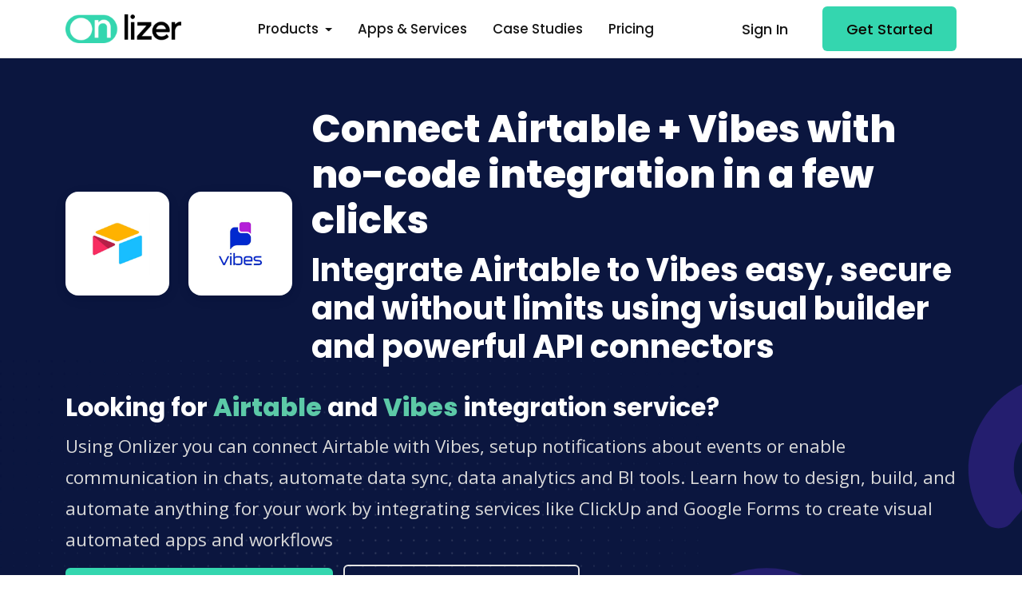

--- FILE ---
content_type: text/html; charset=utf-8
request_url: https://onlizer.com/airtable/vibes
body_size: 46070
content:

<!DOCTYPE html>
<html lang="en">
<head>
    <!--required meta tags-->
    <meta charset="utf-8">
    <meta name="viewport" content="width=device-width, initial-scale=1.0, maximum-scale=2.0">


    <!--twitter og-->
    <meta name="twitter:site" content="@onlizerteam">
    <meta name="twitter:creator" content="@onlizerteam">
    <meta name="twitter:card" content="summary_large_image">
    <meta name="twitter:title" content="Connect Airtable &#x2B; Vibes with simple and safe integration">
    <meta name="twitter:description" content="Integrate Airtable and connect to Vibes easy and safe in 2 minutes using Onlizer no-code tools">
    <meta name="twitter:image" content="/img/logo-color-400-w.png">

    <!--facebook og-->
    <meta property="og:locale" content="en_US" />
    <meta property="og:type" content="website" />
    <meta property="og:site_name" content="Onlizer" />
    <meta property="og:title" content="Connect Airtable &#x2B; Vibes with simple and safe integration" />
    <meta property="og:description" content="Integrate Airtable and connect to Vibes easy and safe in 2 minutes using Onlizer no-code tools">
    <meta property="og:image" content="/img/logo-color-400-w.png">
    <meta property="og:image:type" content="image/png">
    <meta property="og:image:width" content="400">
    <meta property="og:image:height" content="400">
    <meta name="facebook-domain-verification" content="vo59o5vjwnimc1wz5iv3tttr93du0q" />

    <!--meta-->
    <meta name="keywords" content="Airtable,Airtable to Vibes integration, connect Airtable to Vibes, Airtable API, Vibes API">
    <meta name="description" content="Integrate Airtable and connect to Vibes easy and safe in 2 minutes using Onlizer no-code tools">
    <meta name="author" content="Onlizer Inc.">

    <!--favicon icon-->
    <link rel="icon" type="image/png" sizes="16x16" href="/img/favicon.png">

    <!--title-->
    <title>Connect Airtable &#x2B; Vibes with simple and safe integration</title>

    <!--google fonts-->
    <link rel="stylesheet" href="https://fonts.googleapis.com/css2?family=Poppins:wght@400;500;600;700;800&amp;family=Open&#x2B;Sans:wght@400;600&amp;display=swap">
    <!--build:css-->
    <link rel="stylesheet" href="/css/theme/main.min.css">
    <!-- endbuild -->
    

    
    <script type="application/ld+json">
        {
            "@context": "http://schema.org/",
            "@type": "Product",
            "name": "Airtable + Vibes integration",
            "image": "https://onlizer.com/img/integrations/airtable_vibes_integrations.png",
            "description": "How to integrate Airtable &amp; Vibes | 1 click no-code &#x25B6;&#xFE0F; integration. Integrate services in 1 Click.",
            "offers": {
                "@type": "Offer",
                "priceCurrency": "USD",
                "price": "00"
            }
        }
    </script>

    <!-- Google Tag Manager -->
    <script>
        (function (w, d, s, l, i) {
            w[l] = w[l] || []; w[l].push({
                'gtm.start':
                    new Date().getTime(), event: 'gtm.js'
            }); var f = d.getElementsByTagName(s)[0],
                j = d.createElement(s), dl = l != 'dataLayer' ? '&l=' + l : ''; j.async = true; j.src =
                    'https://www.googletagmanager.com/gtm.js?id=' + i + dl; f.parentNode.insertBefore(j, f);
        })(window, document, 'script', 'dataLayer', 'GTM-WZ343PW');</script>
    <!-- End Google Tag Manager -->
</head>

<body id="page-body">
    <!-- Google Tag Manager (noscript) -->
    <noscript>
        <iframe src="https://www.googletagmanager.com/ns.html?id=GTM-WZ343PW"
                height="0" width="0" style="display:none;visibility:hidden"></iframe>
    </noscript>
    <!-- End Google Tag Manager (noscript) -->
    <!--main content wrapper start-->
    <div class="main-wrapper">
        <!--header section start-->
        
<header class="main-header w-100 sticky-top bg-white">
    <nav class="navbar navbar-expand-xl navbar-light">
        <div class="container d-flex align-items-center justify-content-lg-between position-relative">
            <a href="/" class="navbar-brand d-flex align-items-center mb-md-0 text-decoration-none">
                <img src="/img/logo-color.webp" alt="logo" class="img-fluid logo-color" />
            </a>
            <button class="navbar-toggler" type="button" data-bs-toggle="collapse" data-bs-target="#topNavbar" aria-controls="topNavbar" aria-expanded="false" aria-label="Toggle navigation">
                <span class="navbar-toggler-icon"></span>
            </button>
            <div class="collapse navbar-collapse justify-content-center" id="topNavbar">
                <ul class="nav col-12 col-md-auto justify-content-center main-menu">
                    <li class="nav-item dropdown">
                        <a class="nav-link dropdown-toggle" href="#" role="button" data-bs-toggle="dropdown" aria-expanded="false">
                            Products
                        </a>
                        <div class="dropdown-menu border-0 rounded-custom shadow py-0 bg-white">
                            <div class="dropdown-grid rounded-custom width-half">
                                <div class="dropdown-grid-item p-2">
                                    <a href="/notify" class="dropdown-link px-0">
                                        <span class="me-3"><i class="fas fa-message"></i></span>
                                        <div class="dropdown-info">
                                            <div class="drop-title">Notify</div>
                                            <p>Receive notifications for all important events</p>
                                        </div>
                                    </a>
                                    <a href="/chats" class="dropdown-link px-0">
                                        <span class="me-3"><i class="fas fa-comments"></i></span>
                                        <div class="dropdown-info">
                                            <div class="drop-title">Chats</div>
                                            <p>Boost business productivity via communications</p>
                                        </div>
                                    </a>
                                    <a href="/onlizer-bi" class="dropdown-link px-0">
                                        <span class="me-3"><i class="fas fa-chart-simple"></i></span>
                                        <div class="dropdown-info">
                                            <div class="drop-title">Onlizer BI</div>
                                            <p>Easy connect data from services into BI tools</p>
                                        </div>
                                    </a>
                                    <a href="/studio" class="dropdown-link px-0">
                                        <span class="me-3"><i class="fas fa-circle-nodes"></i></span>
                                        <div class="dropdown-info">
                                            <div class="drop-title">Studio</div>
                                            <p>Visually build individual integration solution</p>
                                        </div>
                                    </a>
                                </div>
                            </div>
                        </div>
                    </li>
                    <li><a href="/integrations" class="nav-link">Apps & Services</a></li>
                    <li><a href="/cases" class="nav-link">Case Studies</a></li>
                    <li><a href="/pricing" class="nav-link">Pricing</a></li>
                </ul>

                <div class="action-btns text-end me-5 d-sm-none d-md-none d-lg-none d-xl-none">
                    <a href="https://app.onlizer.com" class="btn btn-link text-decoration-none me-2">Sign In</a>
                    <a href="https://account.onlizer.com/join" class="btn btn-primary">Get Started</a>
                </div>
            </div>

            <div class="action-btns text-end me-5 me-lg-0 d-none d-md-block d-lg-block d-xl-block">
                <a href="https://app.onlizer.com" class="btn btn-link text-decoration-none me-2">Sign In</a>
                <a href="https://account.onlizer.com/join" class="btn btn-primary">Get Started</a>
            </div>
        </div>
    </nav>
</header>
        <!--header section end-->
        

<div>
    


<section class="page-header position-relative overflow-hidden ptb-60 bg-dark" style="background: url('/img/page-header-bg.svg') left bottom no-repeat;">
    <div class="container">
        <div class="row justify-content-between align-items-center">
            <div class="col-12">
                <div class="company-info-wrap align-items-center">
                    <div class="company-logo p-4 bg-white shadow rounded-custom me-4 mt-2">
                        <div class="logo justify-content-center">
                            <img src="https://api.onlizer.com/content/svc/airtablex128.png" alt="Airtable" class="img-fluid rounded" width="82" height="82" style="max-width: 82px;">
                        </div>
                    </div>
                    <div class="company-logo p-4 bg-white shadow rounded-custom me-4 mt-2">
                        <div class="logo justify-content-center">
                            <img src="https://api.onlizer.com/content/svc/vibesx128.png" alt="Vibes" class="img-fluid rounded" width="82" height="82" style="max-width: 82px;">
                        </div>
                    </div>
                    <div class="company-overview">
                        <h1 class="display-5 fw-bold">Connect Airtable + Vibes with no-code integration in a few clicks</h1>
                        <h2>Integrate Airtable to Vibes easy, secure and without limits using visual builder and powerful API connectors</h2>
                    </div>
                </div>
                <div class="mt-4">
                    <h3 class="h3">Looking for <strong class="text-success">Airtable</strong> and <strong class="text-success">Vibes</strong> integration service?</h3>
                    <p class="lead mb-0">
                        Using Onlizer you can connect Airtable with Vibes, setup notifications about events or enable communication in chats, automate data sync, data analytics and BI tools. Learn how to design, build, and automate anything for your work by integrating services like ClickUp and Google Forms to create visual automated apps and workflows
                    </p>
                </div>
                <div>
                        <a href="https://app.onlizer.com/builder/start/airtable/to/vibes" class="btn btn-primary text-decoration-none me-2 mt-3" rel="nofollow">Integrate Airtable + Vibes now</a>
                    <a href="#products" class="btn btn btn-outline-light mt-2">Check integration options</a>
                </div>
            </div>
        </div>
        <div class="bg-circle rounded-circle circle-shape-3 position-absolute bg-dark-light right-5"></div>
    </div>
</section>

<!-- how to integrate -->
<div class="pt-60 bg-light">
    <div class="container">
        <div class="row justify-content-center align-items-center">
            <div class="col text-center">
                <div class="icon-box d-inline-block rounded-circle bg-info-soft mb-32" style="height: 55px;">
                    <i class="fal fa-credit-card icon-sm text-info" aria-hidden="true"></i>
                </div>
                <span class="text-info ms-3">No credit card required</span>
            </div>
            <div class="col text-center">
                <div class="icon-box d-inline-block rounded-circle bg-success-soft mb-32" style="height: 55px;">
                    <i class="fal fa-calendar-check icon-sm text-success" aria-hidden="true"></i>
                </div>
                <span class="text-success ms-3">30 days free trial</span>
            </div>
            <div class="col text-center">
                <div class="icon-box d-inline-block rounded-circle bg-warning-soft mb-32" style="height: 55px;">
                    <i class="fal fa-star icon-sm text-warning" aria-hidden="true"></i>
                </div>
                <span class="text-warning ms-3">Test any feature</span>
            </div>
        </div>
    </div>
</div>
<section class="work-process bg-light">
    <div class="container">
        <div class="row justify-content-center align-items-center mt-60">
            <div class="col text-center">
                <h3>How to connect Airtable + Vibes</h3>
                <p class="description fw-m">
                    Onlizer provides you with all required tools to setup connection and send info between Airtable and Vibes automatically. You can build and customize integrations fast using visual builder - no code required.
                </p>
            </div>
        </div>
        <div class="row d-flex align-items-center">
            <div class="col-md-6 col-lg-3">
                <div class="process-card text-center px-4 py-lg-5 py-4 rounded-custom shadow-hover mb-3 mb-lg-0">
                    <div class="process-icon border border-light bg-custom-light rounded-custom p-3">
                        <span class="h2 mb-0 text-primary fw-bold">1</span>
                    </div>
                    <h3 class="h5">Connect</h3>
                    <p class="mb-0">Securely connect Airtable and Vibes accounts</p>
                </div>
            </div>
            <div class="dots-line first"></div>
            <div class="col-md-6 col-lg-3">
                <div class="process-card text-center px-4 py-lg-5 py-4 rounded-custom shadow-hover mb-3 mb-lg-0">
                    <div class="process-icon border border-light bg-custom-light rounded-custom p-3">
                        <span class="h2 mb-0 text-primary fw-bold">2</span>
                    </div>
                    <h3 class="h5">Integrate</h3>
                    <p class="mb-0">Customize your Airtable to Vibes integration</p>
                </div>
            </div>
            <div class="dots-line first"></div>
            <div class="col-md-6 col-lg-3">
                <div class="process-card text-center px-4 py-lg-5 py-4 rounded-custom shadow-hover mb-3 mb-lg-0 mb-md-0">
                    <div class="process-icon border border-light bg-custom-light rounded-custom p-3">
                        <span class="h2 mb-0 text-primary fw-bold">3</span>
                    </div>
                    <h3 class="h5">Launch</h3>
                    <p class="mb-0">Run automation Airtable + Vibes online in 1 click</p>
                </div>
            </div>
            <div class="dots-line first"></div>
            <div class="col-md-6 col-lg-3">
                <div class="process-card text-center px-4 py-lg-5 py-4 rounded-custom shadow-hover mb-0">
                    <div class="process-icon border border-light bg-custom-light rounded-custom p-3">
                        <span class="h2 mb-0 text-primary fw-bold">4</span>
                    </div>
                    <h3 class="h5">Enjoy</h3>
                    <p class="mb-0">Cost and time savings with endless no-code abilities</p>
                </div>
            </div>
        </div>
    </div>
</section>
<!-- how to integrate -->


<div id="products"></div>




    <!-- Onlizer Studio -->
    <section class="image-feature ptb-60">
        <div class="container">
            <div class="row justify-content-between align-items-center">
                <div class="col-lg-5 col-12 order-lg-1">
                    <div class="feature-img-content">
                        <div class="section-heading">
                            <h3>
                                <svg width="55" height="55" viewBox="0 0 55 55" fill="none" xmlns="http://www.w3.org/2000/svg">
                                    <rect width="55" height="55" rx="14" fill="#3741FF" />
                                    <path d="M7 15.4286C7 13.5357 8.53038 12 10.4167 12H17.25C19.1363 12 20.6667 13.5357 20.6667 15.4286V16.5714H34.3333V15.4286C34.3333 13.5357 35.8637 12 37.75 12H44.5833C46.4696 12 48 13.5357 48 15.4286V22.2857C48 24.1786 46.4696 25.7143 44.5833 25.7143H37.75C35.8637 25.7143 34.3333 24.1786 34.3333 22.2857V21.1429H20.6667V22.2857C20.6667 22.4071 20.6595 22.5286 20.6453 22.6429L26.3611 30.2857H33.1944C35.0807 30.2857 36.6111 31.8214 36.6111 33.7143V40.5714C36.6111 42.4643 35.0807 44 33.1944 44H26.3611C24.4748 44 22.9444 42.4643 22.9444 40.5714V33.7143C22.9444 33.5929 22.9516 33.4714 22.9658 33.3571L17.25 25.7143H10.4167C8.53038 25.7143 7 24.1786 7 22.2857V15.4286Z" fill="white" />
                                </svg>

                                <span class="p-3 pt-0 pb-0">
                                    Onlizer Studio
                                </span>
                            </h3>
                            <h2>Create customized individual integration of Airtable to Vibes with flexible, easy to use, <span class="text-info">no-code and low-code tools</span></h2>
                            <p class="description">
                                Onlizer Studio integrates Airtable and Vibes with powerful visual API connectors and allows to build hi-customized individual automated solutions. With fast setup, secure services connection and cost-optimized runtime Onlizer Studio automations make your business more efficient and provide new level of business processes quality.
                            </p>
                        </div>
                        <div class="row">
                            <div class="col-auto mt-2">
                                <a href="https://app.onlizer.com/builder/start/airtable/to/vibes" class="btn btn-primary mt-2" rel="nofollow">Integrate Airtable + Vibes</a>
                            </div>
                            <div class="col mt-2">
                                <a href="/studio" class="btn link-with-icon text-decoration-none mt-2">Learn more about Onlizer Studio <i class="far fa-arrow-right"></i></a>
                            </div>
                        </div>
                    </div>
                </div>
                <div class="col-lg-6 col-12 order-lg-0">
                    <div class="feature-img-holder">
                        <div class="bg-white p-3 rounded-custom position-relative d-block feature-img-wrap">
                            <div class="z-10 position-relative">
                                <img src="/img/studio/studio_setup.webp" class="img-fluid rounded-custom position-relative" alt="Onlizer Studio integration setup">
                            </div>
                            <div class="position-absolute bg-dark-soft z--1 dot-mask dm-size-12 dm-wh-250 bottom-right"></div>
                        </div>
                    </div>
                </div>
            </div>
        </div>
    </section>
    <!-- Onlizer Studio -->
<!-- Services Case -->



<!-- Services Case -->
<!--services info section start-->
<section class="integration-section ptb-60">
    <div class="container">
        <div class="row justify-content-center">
            <div class="col-lg-6 col-md-12">
                <a href="/airtable" class="mb-4 mb-lg-0 mb-xl-0 position-relative text-decoration-none connected-app-single border border-light border-2 rounded-custom d-block overflow-hidden p-5">
                    <div class="position-relative connected-app-content">
                        <div class="row">
                            <div class="col-auto">
                                <div class="integration-logo bg-custom-light rounded-circle p-2 d-inline-block">
                                    <img src="https://api.onlizer.com/content/svc/airtablex40.png" width="40" height="40" alt="airtable details" class="img-fluid rounded-circle">
                                </div>
                            </div>
                            <div class="col">
                                <h5 style="line-height: 56px;">Airtable</h5>
                            </div>
                        </div>
                        <p class="mb-0 text-body fs-1">
                            Airtable allows you to create databases to collaborate on tasks, projects, leads, and more. Its flexibility let you handle projects of any size, type, and complexity. &#xA;Airtable integrations with Onlizer improve it even more! Send custom notifications on items change, create or edit tasks from messengers or emails, sync statuses with other systems, and many more!
                        </p>
                        <div>
                            <span class="link-with-icon text-decoration-none mt-3 text-black">Read more about Airtable integrations <i class="far fa-arrow-right"></i></span>
                        </div>
                    </div>
                </a>
            </div>
            <div class="col-lg-6 col-md-12">
                <a href="/vibes" class="mb-4 mb-lg-0 mb-xl-0 position-relative text-decoration-none connected-app-single border border-light border-2 rounded-custom d-block overflow-hidden p-5">
                    <div class="position-relative connected-app-content">
                        <div class="row">
                            <div class="col-auto">
                                <div class="integration-logo bg-custom-light rounded-circle p-2 d-inline-block">
                                    <img src="https://api.onlizer.com/content/svc/vibesx40.png" width="40" height="40" alt="vibes details" class="img-fluid rounded-circle">
                                </div>
                            </div>
                            <div class="col">
                                <h5 style="line-height: 56px;">Vibes</h5>
                            </div>
                        </div>
                        <p class="mb-0 text-body fs-1">
                            Vibes provides solutions and APIs for SMS, MMS, push notifications and other communication technologies. Vibes fills a critical void for brands by building personal connections with consumers on their most trusted mobile devices. Integrate Vibes (vibes.com) to send and receive messages with hundreds of services. Connect Vibes API via Onlizer for simple automation of conversation-related scenarios with your customers.
                        </p>
                        <div>
                            <span class="link-with-icon text-decoration-none mt-3 text-black">Read more about Vibes integrations <i class="far fa-arrow-right"></i></span>
                        </div>
                    </div>
                </a>
            </div>
        </div>
    </div>
</section>
<!--services info section end-->
<!-- Suggestions -->
<section class="ptb-60 bg-light" id="idea">
    <div class="container">
        <div class="row justify-content-center">
            <div class="col-md-10">
                <div class="section-heading text-center">
                    <h2>Airtable + Vibes integration ideas</h2>
                    <p>
                        Support or submit Airtable and Vibes integration idea and we'll invite you to use it early for free! Our development team will reach you personally with estimation for this request. Also you can vote for most relevant suggestions below.
                    </p>
                </div>
            </div>
        </div>
        <div class="row">
        </div>
        <div class="row justify-content-center text-center">
            <div class="col-12">
                <a href="https://onlizer.canny.io/integrations-requests?search=Airtable" target="_blank" class="btn btn-primary text-decoration-none me-2 mt-3">Request Airtable + Vibes integration</a>
                <a href="https://onlizer.canny.io/integrations-requests?search=Airtable" target="_blank" class="btn btn btn-outline-dark mt-3">Check all Airtable + Vibes suggestions</a>
            </div>
        </div>
    </div>
</section>
<!-- Suggestions -->
<!-- Events & actions -->
    <section class="ptb-60 bg-white" id="operations">
        <div class="container">
            <div class="row justify-content-center">
                <div class="col-md-10">
                    <div class="section-heading text-center">
                        <h2>Explore Airtable and Vibes integration features</h2>
                        <p>
                            You can easy create integration for Airtable and Vibes using no-code builder and customize it to fit your needs with great amount of events and actions availalbe in API connectors
                        </p>
                    </div>
                </div>
            </div>
            <div class="row justify-content-center mt-2">
                    <div class="col-12 col-lg-6 mb-4">
                        <div class="operation-card card border border-2 bg-white rounded-custom p-4">
                            <h5>Record created in Airtable</h5>
                            <p>Event activates when new record was created in selected Airtable table</p>
                            <a href="https://app.onlizer.com/builder/start/airtable/to/vibes" target="_blank" rel="nofollow" class="link-with-icon text-decoration-none mt-1">Try trigger <i class="far fa-arrow-right"></i></a>
                            <span class="position-absolute integration-badge badge px-3 py-2 bg-warning text-white"><i class="fas fa-bolt"></i> Trigger</span>
                        </div>
                    </div>
                    <div class="col-12 col-lg-6 mb-4">
                        <div class="operation-card card border border-2 bg-white rounded-custom p-4">
                            <h5>Create record in Airtable</h5>
                            <p>Add new record into selected table in Airtable</p>
                            <a href="https://app.onlizer.com/builder/start/airtable/to/vibes" target="_blank" rel="nofollow" class="link-with-icon text-decoration-none mt-1">Try action <i class="far fa-arrow-right"></i></a>
                            <span class="position-absolute integration-badge badge px-3 py-2 bg-dark text-white"><i class="fas fa-cogs"></i> Action</span>
                        </div>
                    </div>
                    <div class="col-12 col-lg-6 mb-4">
                        <div class="operation-card card border border-2 bg-white rounded-custom p-4">
                            <h5>Update record in Airtable</h5>
                            <p>Update selected record fields in Airtable</p>
                            <a href="https://app.onlizer.com/builder/start/airtable/to/vibes" target="_blank" rel="nofollow" class="link-with-icon text-decoration-none mt-1">Try action <i class="far fa-arrow-right"></i></a>
                            <span class="position-absolute integration-badge badge px-3 py-2 bg-dark text-white"><i class="fas fa-cogs"></i> Action</span>
                        </div>
                    </div>
                    <div class="col-12 col-lg-6 mb-4">
                        <div class="operation-card card border border-2 bg-white rounded-custom p-4">
                            <h5>List records in Airtable</h5>
                            <p>Returns list of records from selected table</p>
                            <a href="https://app.onlizer.com/builder/start/airtable/to/vibes" target="_blank" rel="nofollow" class="link-with-icon text-decoration-none mt-1">Try action <i class="far fa-arrow-right"></i></a>
                            <span class="position-absolute integration-badge badge px-3 py-2 bg-dark text-white"><i class="fas fa-cogs"></i> Action</span>
                        </div>
                    </div>
            </div>
        </div>
    </section>
<!-- Events & actions -->
<!-- Services Info -->
<!-- Services Info -->
<!--faq section start-->
<section class="faq-section ptb-60 bg-light">
    <div class="container">
        <div class="row justify-content-center">
            <div class="col-lg-7 col-12">
                <div class="section-heading text-center">
                    <h2>FAQ</h2>
                </div>
            </div>
        </div>
        <div class="row justify-content-center">
            <div class="col-lg-7 col-12">
                <div class="accordion faq-accordion" id="accordion-faq">
                    <div class="accordion-item border border-2 active">
                        <h5 class="accordion-header" id="faq-message">
                            <button class="accordion-button" type="button" data-bs-toggle="collapse" data-bs-target="#collapse-message" aria-expanded="true">
                                Does Airtable integrate with Vibes?
                            </button>
                        </h5>
                        <div id="collapse-message" class="accordion-collapse collapse show" aria-labelledby="faq-message" data-bs-parent="#accordion-faq">
                            <div class="accordion-body">
                                Connect Airtable and Vibes in a few clicks and automate data exchange using no-code visual tools. Rich API connectors and optimized tools provide you with ability to fast setup integration for Airtable and Vibes to empower your workflow.
                            </div>
                        </div>
                    </div>
                    <div class="accordion-item border border-2">
                        <h5 class="accordion-header" id="faq-edit">
                            <button class="accordion-button collapsed" type="button" data-bs-toggle="collapse" data-bs-target="#collapse-edit" aria-expanded="false">
                                How do I integrate Airtable and Vibes?
                            </button>
                        </h5>
                        <div id="collapse-edit" class="accordion-collapse collapse" aria-labelledby="faq-edit" data-bs-parent="#accordion-faq">
                            <div class="accordion-body">
                                Integration usually is a very straight forward process that can be done in a few steps. First you need to connect Airtable and Vibes accounts. Then customize integration parameters using visual setup tools. Final step is to launch automation for Airtable to Vibes online with single click.
                            </div>
                        </div>
                    </div>
                    <div class="accordion-item border border-2">
                        <h5 class="accordion-header" id="faq-sync">
                            <button class="accordion-button collapsed" type="button" data-bs-toggle="collapse" data-bs-target="#collapse-sync" aria-expanded="false">
                                Can Airtable sync with Vibes?
                            </button>
                        </h5>
                        <div id="collapse-sync" class="accordion-collapse collapse" aria-labelledby="faq-sync" data-bs-parent="#accordion-faq">
                            <div class="accordion-body">
                                Onlizer no-code solutions make it feasible for users without programming expertise to connect Airtable and Vibes seamlessly, enabling synchronization between the two platforms with minimal effort.
                            </div>
                        </div>
                    </div>
                    <div class="accordion-item border border-2">
                        <h5 class="accordion-header" id="faq-automation">
                            <button class="accordion-button collapsed" type="button" data-bs-toggle="collapse" data-bs-target="#collapse-automation" aria-expanded="false">
                                Can I automate data exchange for Airtable and Vibes?
                            </button>
                        </h5>
                        <div id="collapse-automation" class="accordion-collapse collapse" aria-labelledby="faq-automation" data-bs-parent="#accordion-faq">
                            <div class="accordion-body">
                                Purpose of building integration is to automate actions in services like Vibes when event occured in Airtable or when data changed in Vibes to perform action in Airtable. Automated data exchange and custom actions allow reduce manual work and improve performance. Also, in most cases data exchange and sync can be implemented using event-driven or scheduled approach.
                            </div>
                        </div>
                    </div>
                    <div class="accordion-item border border-2">
                        <h5 class="accordion-header" id="faq-groups">
                            <button class="accordion-button collapsed" type="button" data-bs-toggle="collapse" data-bs-target="#collapse-groups" aria-expanded="false">
                                Can I connect multiple accounts for Airtable and Vibes using same Onlizer account?
                            </button>
                        </h5>
                        <div id="collapse-groups" class="accordion-collapse collapse" aria-labelledby="faq-groups" data-bs-parent="#accordion-faq">
                            <div class="accordion-body">
                                Yes, you can. Onlizer supports connection of multiple services like Airtable and Vibes to the same account. We do not limit count of connections but even encourage you to connect more services to make our solutions most useful at scale.
                            </div>
                        </div>
                    </div>
                    <div class="accordion-item border border-2">
                        <h5 class="accordion-header" id="faq-5">
                            <button class="accordion-button collapsed" type="button" data-bs-toggle="collapse" data-bs-target="#collapse-5" aria-expanded="false">
                                What apps does Airtable and Vibes integrate with?
                            </button>
                        </h5>
                        <div id="collapse-5" class="accordion-collapse collapse" aria-labelledby="faq-5" data-bs-parent="#accordion-faq">
                            <div class="accordion-body">
                                Using powerful API connectors modules and visual tools you can connect Airtable and Vibes with 300+ services like:
                                <ul>
                                        <li><a href="/airtable/whatsapp" target="_blank">WhatsApp</a></li>
                                        <li><a href="/airtable/slack" target="_blank">Slack</a></li>
                                        <li><a href="/airtable/power_bi" target="_blank">Power BI</a></li>
                                        <li><a href="/airtable/google_looker_studio" target="_blank">Google Looker Studio</a></li>
                                        <li><a href="/airtable/woocommerce" target="_blank">WooCommerce</a></li>
                                        <li><a href="/airtable/zendesk" target="_blank">Zendesk</a></li>
                                        <li><a href="/airtable/notion" target="_blank">Notion</a></li>
                                        <li><a href="/airtable/clickup" target="_blank">ClickUp</a></li>
                                        <li><a href="/airtable/google_calendar" target="_blank">Google Calendar</a></li>
                                        <li><a href="/airtable/zoho_crm" target="_blank">Zoho CRM</a></li>
                                </ul>
                            </div>
                        </div>
                    </div>

                </div>
            </div>
        </div>
    </div>
</section>
<!--faq section end-->
</div>

        <!--cat subscribe start-->
        <section class="cta-subscribe bg-dark text-white ptb-120 position-relative overflow-hidden">
            <div class="container">
                <div class="row justify-content-center">
                    <div class="col-lg-8 col-md-10">
                        <div class="subscribe-info-wrap text-center position-relative z-2">
                            <div class="section-heading">
                                <h4 class="h5 text-warning">Let's Try! Get Free Messages and Tasks to test Onlizer features</h4>
                                <h2>Start Your 14-Days Free Trial</h2>
                                <p>We can help you to create your dream processes for better business revenue.</p>
                            </div>
                            <div class="form-block-banner mw-60 m-auto mt-3">
                                <a href="https://account.onlizer.com/join" class="btn btn-primary mt-2 me-2">Start Integrating Now</a>
                                <a href="/pricing" class="btn btn-outline-light mt-2">Check Pricing</a>
                            </div>
                            <ul class="nav justify-content-center subscribe-feature-list mt-4">
                                <li class="nav-item">
                                    <span><i class="far fa-check-circle text-primary me-2"></i>Free 14-days trial</span>
                                </li>
                                <li class="nav-item">
                                    <span><i class="far fa-check-circle text-primary me-2"></i>No credit card required</span>
                                </li>
                                <li class="nav-item">
                                    <span><i class="far fa-check-circle text-primary me-2"></i>Support 24/7</span>
                                </li>
                            </ul>
                        </div>
                    </div>
                </div>
                <div class="bg-circle rounded-circle circle-shape-3 position-absolute bg-dark-light left-5"></div>
                <div class="bg-circle rounded-circle circle-shape-1 position-absolute bg-warning right-5"></div>
            </div>
        </section>
        <!--cat subscribe end-->

        <!--footer section start-->
<footer class="footer-section">
    <!--footer top start-->
    <!--for light footer add .footer-light class and for dark footer add .bg-dark .text-white class-->
    <div class="footer-top footer-light ptb-60">
        <div class="container">
            <div class="row">
                <div class="col-md-3 col-lg-3 mt-4 mt-md-0 mt-lg-0">
                    <div class="footer-single-col">
                        <h3>Our Products</h3>
                        <ul class="list-unstyled footer-nav-list mb-lg-0">
                            <li><a href="/notify" class="text-decoration-none">Notify</a></li>
                            <li><a href="/onlizer-bi" class="text-decoration-none">Onlizer BI</a></li>
                            <li><a href="/chats" class="text-decoration-none">Chats</a></li>
                            <li><a href="/studio" class="text-decoration-none">Studio</a></li>
                            <li>
                                <a href="/integrations" class="text-decoration-none">Integrations</a>
                            </li>
                            <li><a href="/" class="text-decoration-none">Onlizer</a></li>
                        </ul>
                    </div>
                </div>
                <div class="col-md-3 col-lg-3 mt-4 mt-md-0 mt-lg-0">
                    <div class="footer-single-col">
                        <h3>Popular Services</h3>
                        <ul class="list-unstyled footer-nav-list mb-lg-0">
                            <li><a href="/notion" class="text-decoration-none">Notion</a></li>
                            <li><a href="/google_calendar" class="text-decoration-none">Google Calendar</a></li>
                            <li><a href="/woocommerce" class="text-decoration-none">WooCommerce</a></li>
                            <li><a href="/clickup" class="text-decoration-none">ClickUp</a></li>
                            <li><a href="/airtable" class="text-decoration-none">Airtable</a></li>
                            <li><a href="/power_bi" class="text-decoration-none">Power BI</a></li>
                            <li><a href="/google_looker_studio" class="text-decoration-none">Google Looker Studio</a></li>
                            <li><a href="/office_365_outlook" class="text-decoration-none">Outlook</a></li>
                            <li><a href="/bigcommerce" class="text-decoration-none">BigCommerce</a></li>
                            <li><a href="/asana" class="text-decoration-none">Asana</a></li>
                        </ul>
                    </div>
                </div>
                <div class="col-md-3 col-lg-3 mt-4 mt-md-0 mt-lg-0">
                    <div class="footer-single-col">
                        <h3>Messengers</h3>
                        <ul class="list-unstyled footer-nav-list mb-lg-0">
                            <li><a href="/whatsapp" class="text-decoration-none">WhatsApp</a></li>
                            <li><a href="/whatsapp_business" class="text-decoration-none">WhatsApp Business</a></li>
                            <li><a href="/whatsapp_via_twilio" class="text-decoration-none">Twilio WhatsApp</a></li>
                            <li><a href="/telegram" class="text-decoration-none">Telegram</a></li>
                            <li><a href="/telegram_bot" class="text-decoration-none">Telegram Bots</a></li>
                            <li><a href="/discord" class="text-decoration-none">Discord</a></li>
                            <li><a href="/slack" class="text-decoration-none">Slack</a></li>
                            <li><a href="/microsoft_teams" class="text-decoration-none">Microsoft Teams</a></li>
                            <li><a href="/messenger" class="text-decoration-none">Messenger</a></li>
                            <li><a href="/viber" class="text-decoration-none">Viber</a></li>
                        </ul>
                    </div>
                </div>
                <div class="col-md-3 col-lg-3 mt-4 mt-md-0 mt-lg-0">
                    <div class="footer-single-col">
                        <h3>New & Upcoming</h3>
                        <ul class="list-unstyled footer-nav-list mb-lg-0">
                            <li><a href="/callrail" class="text-decoration-none">CallRail</a></li>
                            <li><a href="/brevo" class="text-decoration-none">Brevo</a></li>
                            <li><a href="/shopify" class="text-decoration-none">Shopify</a></li>
                            <li><a href="/facebook_conversions" class="text-decoration-none">Facebook Conversions</a></li>
                            <li><a href="/flutterflow" class="text-decoration-none">FlutterFlow</a></li>
                            <li><a href="/apple_calendar" class="text-decoration-none">Apple Calendar</a></li>
                            <li><a href="/apple_reminders" class="text-decoration-none">Apple Reminders</a></li>
                            <li><a href="/etsy" class="text-decoration-none">Etsy</a></li>
                            <li><a href="/lulu" class="text-decoration-none">Lulu</a></li>
                            <li><a href="/contact_form_7" class="text-decoration-none">Contact Form 7</a></li>
                        </ul>
                    </div>
                </div>
            </div>
        </div>
    </div>
    <!--footer top end-->
    <!--footer bottom start-->
    <div class="footer-bottom footer-light py-4">
        <div class="container">
            <div class="row justify-content-between align-items-center">
                <div class="col-auto">
                    <img src="/img/logo-color.webp" alt="logo" class="img-fluid logo-color">
                </div>
                <div class="col">
                    <div class="copyright-text">
                        <p class="mb-lg-0 mb-md-0"><i class="fa-regular fa-copyright"></i> 2025 Onlizer Inc. All Rights Reserved. Designed By Onlizer Team.</p>
                    </div>
                </div>
                <div class="col-auto">
                    <div>
                        <ul class="list-unstyled footer-nav-list mb-lg-0">
                            <li>
                                <a href="/terms-and-conditions/">Terms of Use</a>
                            </li>
                        </ul>
                    </div>
                </div>
                <div class="col-auto">
                    <div>
                        <ul class="list-unstyled footer-nav-list mb-lg-0">
                            <li>
                                <a href="/privacy-policy/">Privacy Policy</a>
                            </li>
                        </ul>
                    </div>
                </div>
            </div>
        </div>
    </div>
    <!--footer bottom end-->
</footer>
<!--footer section end-->
    </div>

    <!--build:js-->
    <script crossorigin="anonymous" src="https://cdn.jsdelivr.net/npm/bootstrap@5.2.0/dist/js/bootstrap.bundle.min.js"></script>
    <link rel="stylesheet" href="/fontawesome/css/fontawesome.css" />
    <link rel="stylesheet" href="/fontawesome/css/solid.css" />

    
    <!--endbuild-->
</body>

</html>


--- FILE ---
content_type: text/css
request_url: https://onlizer.com/css/theme/main.min.css
body_size: 297687
content:
@charset "UTF-8";
/*!
 * Bootstrap  v5.2.0 (https://getbootstrap.com/)
 * Copyright 2011-2022 The Bootstrap Authors
 * Copyright 2011-2022 Twitter, Inc.
 * Licensed under MIT (https://github.com/twbs/bootstrap/blob/main/LICENSE)
 */
@import url("https://fonts.googleapis.com/css2?family=Open+Sans:wght@400;500;600;700&family=Poppins:wght@400;500;600;700;800&display=swap");:root{--bs-blue:#0d6efd;--bs-indigo:#6610f2;--bs-purple:#6f42c1;--bs-pink:#d63384;--bs-red:#dc3545;--bs-orange:#fd7e14;--bs-yellow:#ffc107;--bs-green:#198754;--bs-teal:#20c997;--bs-cyan:#0dcaf0;--bs-black:#0c0800;--bs-white:#fff;--bs-gray:#525252;--bs-gray-dark:#262626;--bs-gray-100:#f5f5f5;--bs-gray-200:#e5e5e5;--bs-gray-300:#d4d4d4;--bs-gray-400:#a3a3a3;--bs-gray-500:#737373;--bs-gray-600:#525252;--bs-gray-700:#404040;--bs-gray-800:#262626;--bs-gray-900:#171717;--bs-primary:#34d6af;--bs-accent:#168323;--bs-secondary:#e5e5e5;--bs-success:#5cc9a7;--bs-info:#0fcfff;--bs-warning:#ffc300;--bs-danger:#ff6b35;--bs-primary-rgb:52,214,175;--bs-accent-rgb:22,131,35;--bs-secondary-rgb:229,229,229;--bs-success-rgb:92,201,167;--bs-info-rgb:15,207,255;--bs-warning-rgb:255,195,0;--bs-danger-rgb:255,107,53;--bs-white-rgb:255,255,255;--bs-black-rgb:12,8,0;--bs-body-color-rgb:23,23,23;--bs-body-bg-rgb:255,255,255;--bs-font-sans-serif:"Open Sans",sans-serif;--bs-font-monospace:"Poppins",sans-serif;--bs-gradient:linear-gradient(180deg,rgba(255,255,255,.15),rgba(255,255,255,0));--bs-body-font-family:var(--bs-font-sans-serif);--bs-body-font-size:1.125rem;--bs-body-font-weight:400;--bs-body-line-height:1.75;--bs-body-color:#171717;--bs-body-bg:#fff;--bs-border-width:1px;--bs-border-style:solid;--bs-border-color:rgba(11,22,63,.12);--bs-border-color-translucent:rgba(12,8,0,.175);--bs-border-radius:.3125rem;--bs-border-radius-sm:.25rem;--bs-border-radius-lg:.4375rem;--bs-border-radius-xl:1rem;--bs-border-radius-2xl:2rem;--bs-border-radius-pill:50rem;--bs-link-color:#34d6af;--bs-link-hover-color:#24b391;--bs-code-color:#d63384;--bs-highlight-bg:#fff3cd;}*,*::before,*::after{box-sizing:border-box;}body{margin:0;font-family:var(--bs-body-font-family);font-size:var(--bs-body-font-size);font-weight:var(--bs-body-font-weight);line-height:var(--bs-body-line-height);color:var(--bs-body-color);text-align:var(--bs-body-text-align);background-color:var(--bs-body-bg);-webkit-text-size-adjust:100%;-webkit-tap-highlight-color:rgba(12,8,0,0);}hr{margin:0 0;color:rgba(11,22,63,.12);border:0;border-top:1px solid;opacity:1;}h6,.h6,h5,.h5,h4,.h4,h3,.h3,h2,.h2,h1,.h1{margin-top:0;margin-bottom:.625rem;font-family:"Poppins",sans-serif;font-weight:600;line-height:1.2;color:#262626;}h1,.h1{font-size:calc(1.40625rem + 1.875vw);}@media(min-width:1200px){h1,.h1{font-size:2.8125rem;}}h2,.h2{font-size:calc(1.35rem + 1.2vw);}@media(min-width:1200px){h2,.h2{font-size:2.25rem;}}h3,.h3{font-size:calc(1.321875rem + .8625vw);}@media(min-width:1200px){h3,.h3{font-size:1.96875rem;}}h4,.h4{font-size:calc(1.29375rem + .525vw);}@media(min-width:1200px){h4,.h4{font-size:1.6875rem;}}h5,.h5{font-size:calc(1.265625rem + .1875vw);}@media(min-width:1200px){h5,.h5{font-size:1.40625rem;}}h6,.h6{font-size:1.1953125rem;}p{margin-top:0;margin-bottom:1rem;}abbr[title]{text-decoration:underline dotted;cursor:help;text-decoration-skip-ink:none;}address{margin-bottom:1rem;font-style:normal;line-height:inherit;}ol,ul{padding-left:2rem;}ol,ul,dl{margin-top:0;margin-bottom:1rem;}ol ol,ul ul,ol ul,ul ol{margin-bottom:0;}dt{font-weight:800;}dd{margin-bottom:.5rem;margin-left:0;}blockquote{margin:0 0 1rem;}b,strong{font-weight:bolder;}small,.small{font-size:.8em;}mark,.mark{padding:.1875em;background-color:var(--bs-highlight-bg);}sub,sup{position:relative;font-size:.75em;line-height:0;vertical-align:baseline;}sub{bottom:-.25em;}sup{top:-.5em;}a{color:var(--bs-link-color);text-decoration:none;}a:hover{color:var(--bs-link-hover-color);text-decoration:none;}a:not([href]):not([class]),a:not([href]):not([class]):hover{color:inherit;text-decoration:none;}pre,code,kbd,samp{font-family:var(--bs-font-monospace);font-size:1em;}pre{display:block;margin-top:0;margin-bottom:1rem;overflow:auto;font-size:.8em;}pre code{font-size:inherit;color:inherit;word-break:normal;}code{font-size:.8em;color:var(--bs-code-color);word-wrap:break-word;}a>code{color:inherit;}kbd{padding:.1875rem .375rem;font-size:.8em;color:var(--bs-body-bg);background-color:var(--bs-body-color);border-radius:.25rem;}kbd kbd{padding:0;font-size:1em;}figure{margin:0 0 1rem;}img,svg{vertical-align:middle;}table{caption-side:bottom;border-collapse:collapse;}caption{padding-top:.5rem;padding-bottom:.5rem;color:#737373;text-align:left;}th{text-align:inherit;text-align:-webkit-match-parent;}thead,tbody,tfoot,tr,td,th{border-color:inherit;border-style:solid;border-width:0;}label{display:inline-block;}button{border-radius:0;}button:focus:not(:focus-visible){outline:0;}input,button,select,optgroup,textarea{margin:0;font-family:inherit;font-size:inherit;line-height:inherit;}button,select{text-transform:none;}[role=button]{cursor:pointer;}select{word-wrap:normal;}select:disabled{opacity:1;}[list]:not([type=date]):not([type=datetime-local]):not([type=month]):not([type=week]):not([type=time])::-webkit-calendar-picker-indicator{display:none!important;}button,[type=button],[type=reset],[type=submit]{-webkit-appearance:button;}button:not(:disabled),[type=button]:not(:disabled),[type=reset]:not(:disabled),[type=submit]:not(:disabled){cursor:pointer;}::-moz-focus-inner{padding:0;border-style:none;}textarea{resize:vertical;}fieldset{min-width:0;padding:0;margin:0;border:0;}legend{float:left;width:100%;padding:0;margin-bottom:.5rem;font-size:calc(1.275rem + .3vw);line-height:inherit;}@media(min-width:1200px){legend{font-size:1.5rem;}}legend+*{clear:left;}::-webkit-datetime-edit-fields-wrapper,::-webkit-datetime-edit-text,::-webkit-datetime-edit-minute,::-webkit-datetime-edit-hour-field,::-webkit-datetime-edit-day-field,::-webkit-datetime-edit-month-field,::-webkit-datetime-edit-year-field{padding:0;}::-webkit-inner-spin-button{height:auto;}[type=search]{outline-offset:-2px;-webkit-appearance:textfield;}::-webkit-search-decoration{-webkit-appearance:none;}::-webkit-color-swatch-wrapper{padding:0;}::file-selector-button{font:inherit;-webkit-appearance:button;}output{display:inline-block;}iframe{border:0;}summary{display:list-item;cursor:pointer;}progress{vertical-align:baseline;}[hidden]{display:none!important;}.lead{font-size:calc(1.265625rem + .1875vw);font-weight:400;}@media(min-width:1200px){.lead{font-size:1.40625rem;}}.display-1{font-size:calc(1.625rem + 4.5vw);font-weight:600;line-height:1.2;}@media(min-width:1200px){.display-1{font-size:5rem;}}.display-2{font-size:calc(1.575rem + 3.9vw);font-weight:600;line-height:1.2;}@media(min-width:1200px){.display-2{font-size:4.5rem;}}.display-3{font-size:calc(1.525rem + 3.3vw);font-weight:600;line-height:1.2;}@media(min-width:1200px){.display-3{font-size:4rem;}}.display-4{font-size:calc(1.475rem + 2.7vw);font-weight:600;line-height:1.2;}@media(min-width:1200px){.display-4{font-size:3.5rem;}}.display-5{font-size:calc(1.425rem + 2.1vw);font-weight:600;line-height:1.2;}@media(min-width:1200px){.display-5{font-size:3rem;}}.display-6{font-size:calc(1.375rem + 1.5vw);font-weight:600;line-height:1.2;}@media(min-width:1200px){.display-6{font-size:2.5rem;}}.display-404{font-size:calc(2.125rem + 10.5vw);font-weight:600;line-height:1.2;}@media(min-width:1200px){.display-404{font-size:10rem;}}.list-unstyled{padding-left:0;list-style:none;}.list-inline{padding-left:0;list-style:none;}.list-inline-item{display:inline-block;}.list-inline-item:not(:last-child){margin-right:.5rem;}.initialism{font-size:.8em;text-transform:uppercase;}.blockquote{margin-bottom:1rem;font-size:1.125rem;}.blockquote>:last-child{margin-bottom:0;}.blockquote-footer{margin-top:-1rem;margin-bottom:1rem;font-size:.984375rem;color:#525252;}.blockquote-footer::before{content:"— ";}.img-fluid{max-width:100%;height:auto;}.img-thumbnail{padding:.25rem;background-color:#fff;border:1px solid var(--bs-border-color);border-radius:.3125rem;max-width:100%;height:auto;}.figure{display:inline-block;}.figure-img{margin-bottom:.5rem;line-height:1;}.figure-caption{font-size:.8em;color:#525252;}.container,.container-fluid,.container-xxl,.container-xl,.container-lg,.container-md,.container-sm{--bs-gutter-x:1.5rem;--bs-gutter-y:0;width:100%;padding-right:calc(var(--bs-gutter-x)*.5);padding-left:calc(var(--bs-gutter-x)*.5);margin-right:auto;margin-left:auto;}@media(min-width:576px){.container-sm,.container{max-width:540px;}}@media(min-width:768px){.container-md,.container-sm,.container{max-width:720px;}}@media(min-width:992px){.container-lg,.container-md,.container-sm,.container{max-width:960px;}}@media(min-width:1200px){.container-xl,.container-lg,.container-md,.container-sm,.container{max-width:1140px;}}@media(min-width:1400px){.container-xxl,.container-xl,.container-lg,.container-md,.container-sm,.container{max-width:1320px;}}.row{--bs-gutter-x:1.5rem;--bs-gutter-y:0;display:flex;flex-wrap:wrap;margin-top:calc(-1*var(--bs-gutter-y));margin-right:calc(-.5*var(--bs-gutter-x));margin-left:calc(-.5*var(--bs-gutter-x));}.row>*{flex-shrink:0;width:100%;max-width:100%;padding-right:calc(var(--bs-gutter-x)*.5);padding-left:calc(var(--bs-gutter-x)*.5);margin-top:var(--bs-gutter-y);}.col{flex:1 0 0%;}.row-cols-auto>*{flex:0 0 auto;width:auto;}.row-cols-1>*{flex:0 0 auto;width:100%;}.row-cols-2>*{flex:0 0 auto;width:50%;}.row-cols-3>*{flex:0 0 auto;width:33.3333333333%;}.row-cols-4>*{flex:0 0 auto;width:25%;}.row-cols-5>*{flex:0 0 auto;width:20%;}.row-cols-6>*{flex:0 0 auto;width:16.6666666667%;}.col-auto{flex:0 0 auto;width:auto;}.col-1{flex:0 0 auto;width:8.33333333%;}.col-2{flex:0 0 auto;width:16.66666667%;}.col-3{flex:0 0 auto;width:25%;}.col-4{flex:0 0 auto;width:33.33333333%;}.col-5{flex:0 0 auto;width:41.66666667%;}.col-6{flex:0 0 auto;width:50%;}.col-7{flex:0 0 auto;width:58.33333333%;}.col-8{flex:0 0 auto;width:66.66666667%;}.col-9{flex:0 0 auto;width:75%;}.col-10{flex:0 0 auto;width:83.33333333%;}.col-11{flex:0 0 auto;width:91.66666667%;}.col-12{flex:0 0 auto;width:100%;}.offset-1{margin-left:8.33333333%;}.offset-2{margin-left:16.66666667%;}.offset-3{margin-left:25%;}.offset-4{margin-left:33.33333333%;}.offset-5{margin-left:41.66666667%;}.offset-6{margin-left:50%;}.offset-7{margin-left:58.33333333%;}.offset-8{margin-left:66.66666667%;}.offset-9{margin-left:75%;}.offset-10{margin-left:83.33333333%;}.offset-11{margin-left:91.66666667%;}.g-0,.gx-0{--bs-gutter-x:0;}.g-0,.gy-0{--bs-gutter-y:0;}.g-1,.gx-1{--bs-gutter-x:.25rem;}.g-1,.gy-1{--bs-gutter-y:.25rem;}.g-2,.gx-2{--bs-gutter-x:.5rem;}.g-2,.gy-2{--bs-gutter-y:.5rem;}.g-3,.gx-3{--bs-gutter-x:1rem;}.g-3,.gy-3{--bs-gutter-y:1rem;}.g-4,.gx-4{--bs-gutter-x:1.5rem;}.g-4,.gy-4{--bs-gutter-y:1.5rem;}.g-5,.gx-5{--bs-gutter-x:3rem;}.g-5,.gy-5{--bs-gutter-y:3rem;}.g-10,.gx-10{--bs-gutter-x:10rem;}.g-10,.gy-10{--bs-gutter-y:10rem;}.g-grid-gutter,.gx-grid-gutter{--bs-gutter-x:1.5rem;}.g-grid-gutter,.gy-grid-gutter{--bs-gutter-y:1.5rem;}@media(min-width:576px){.col-sm{flex:1 0 0%;}.row-cols-sm-auto>*{flex:0 0 auto;width:auto;}.row-cols-sm-1>*{flex:0 0 auto;width:100%;}.row-cols-sm-2>*{flex:0 0 auto;width:50%;}.row-cols-sm-3>*{flex:0 0 auto;width:33.3333333333%;}.row-cols-sm-4>*{flex:0 0 auto;width:25%;}.row-cols-sm-5>*{flex:0 0 auto;width:20%;}.row-cols-sm-6>*{flex:0 0 auto;width:16.6666666667%;}.col-sm-auto{flex:0 0 auto;width:auto;}.col-sm-1{flex:0 0 auto;width:8.33333333%;}.col-sm-2{flex:0 0 auto;width:16.66666667%;}.col-sm-3{flex:0 0 auto;width:25%;}.col-sm-4{flex:0 0 auto;width:33.33333333%;}.col-sm-5{flex:0 0 auto;width:41.66666667%;}.col-sm-6{flex:0 0 auto;width:50%;}.col-sm-7{flex:0 0 auto;width:58.33333333%;}.col-sm-8{flex:0 0 auto;width:66.66666667%;}.col-sm-9{flex:0 0 auto;width:75%;}.col-sm-10{flex:0 0 auto;width:83.33333333%;}.col-sm-11{flex:0 0 auto;width:91.66666667%;}.col-sm-12{flex:0 0 auto;width:100%;}.offset-sm-0{margin-left:0;}.offset-sm-1{margin-left:8.33333333%;}.offset-sm-2{margin-left:16.66666667%;}.offset-sm-3{margin-left:25%;}.offset-sm-4{margin-left:33.33333333%;}.offset-sm-5{margin-left:41.66666667%;}.offset-sm-6{margin-left:50%;}.offset-sm-7{margin-left:58.33333333%;}.offset-sm-8{margin-left:66.66666667%;}.offset-sm-9{margin-left:75%;}.offset-sm-10{margin-left:83.33333333%;}.offset-sm-11{margin-left:91.66666667%;}.g-sm-0,.gx-sm-0{--bs-gutter-x:0;}.g-sm-0,.gy-sm-0{--bs-gutter-y:0;}.g-sm-1,.gx-sm-1{--bs-gutter-x:.25rem;}.g-sm-1,.gy-sm-1{--bs-gutter-y:.25rem;}.g-sm-2,.gx-sm-2{--bs-gutter-x:.5rem;}.g-sm-2,.gy-sm-2{--bs-gutter-y:.5rem;}.g-sm-3,.gx-sm-3{--bs-gutter-x:1rem;}.g-sm-3,.gy-sm-3{--bs-gutter-y:1rem;}.g-sm-4,.gx-sm-4{--bs-gutter-x:1.5rem;}.g-sm-4,.gy-sm-4{--bs-gutter-y:1.5rem;}.g-sm-5,.gx-sm-5{--bs-gutter-x:3rem;}.g-sm-5,.gy-sm-5{--bs-gutter-y:3rem;}.g-sm-10,.gx-sm-10{--bs-gutter-x:10rem;}.g-sm-10,.gy-sm-10{--bs-gutter-y:10rem;}.g-sm-grid-gutter,.gx-sm-grid-gutter{--bs-gutter-x:1.5rem;}.g-sm-grid-gutter,.gy-sm-grid-gutter{--bs-gutter-y:1.5rem;}}@media(min-width:768px){.col-md{flex:1 0 0%;}.row-cols-md-auto>*{flex:0 0 auto;width:auto;}.row-cols-md-1>*{flex:0 0 auto;width:100%;}.row-cols-md-2>*{flex:0 0 auto;width:50%;}.row-cols-md-3>*{flex:0 0 auto;width:33.3333333333%;}.row-cols-md-4>*{flex:0 0 auto;width:25%;}.row-cols-md-5>*{flex:0 0 auto;width:20%;}.row-cols-md-6>*{flex:0 0 auto;width:16.6666666667%;}.col-md-auto{flex:0 0 auto;width:auto;}.col-md-1{flex:0 0 auto;width:8.33333333%;}.col-md-2{flex:0 0 auto;width:16.66666667%;}.col-md-3{flex:0 0 auto;width:25%;}.col-md-4{flex:0 0 auto;width:33.33333333%;}.col-md-5{flex:0 0 auto;width:41.66666667%;}.col-md-6{flex:0 0 auto;width:50%;}.col-md-7{flex:0 0 auto;width:58.33333333%;}.col-md-8{flex:0 0 auto;width:66.66666667%;}.col-md-9{flex:0 0 auto;width:75%;}.col-md-10{flex:0 0 auto;width:83.33333333%;}.col-md-11{flex:0 0 auto;width:91.66666667%;}.col-md-12{flex:0 0 auto;width:100%;}.offset-md-0{margin-left:0;}.offset-md-1{margin-left:8.33333333%;}.offset-md-2{margin-left:16.66666667%;}.offset-md-3{margin-left:25%;}.offset-md-4{margin-left:33.33333333%;}.offset-md-5{margin-left:41.66666667%;}.offset-md-6{margin-left:50%;}.offset-md-7{margin-left:58.33333333%;}.offset-md-8{margin-left:66.66666667%;}.offset-md-9{margin-left:75%;}.offset-md-10{margin-left:83.33333333%;}.offset-md-11{margin-left:91.66666667%;}.g-md-0,.gx-md-0{--bs-gutter-x:0;}.g-md-0,.gy-md-0{--bs-gutter-y:0;}.g-md-1,.gx-md-1{--bs-gutter-x:.25rem;}.g-md-1,.gy-md-1{--bs-gutter-y:.25rem;}.g-md-2,.gx-md-2{--bs-gutter-x:.5rem;}.g-md-2,.gy-md-2{--bs-gutter-y:.5rem;}.g-md-3,.gx-md-3{--bs-gutter-x:1rem;}.g-md-3,.gy-md-3{--bs-gutter-y:1rem;}.g-md-4,.gx-md-4{--bs-gutter-x:1.5rem;}.g-md-4,.gy-md-4{--bs-gutter-y:1.5rem;}.g-md-5,.gx-md-5{--bs-gutter-x:3rem;}.g-md-5,.gy-md-5{--bs-gutter-y:3rem;}.g-md-10,.gx-md-10{--bs-gutter-x:10rem;}.g-md-10,.gy-md-10{--bs-gutter-y:10rem;}.g-md-grid-gutter,.gx-md-grid-gutter{--bs-gutter-x:1.5rem;}.g-md-grid-gutter,.gy-md-grid-gutter{--bs-gutter-y:1.5rem;}}@media(min-width:992px){.col-lg{flex:1 0 0%;}.row-cols-lg-auto>*{flex:0 0 auto;width:auto;}.row-cols-lg-1>*{flex:0 0 auto;width:100%;}.row-cols-lg-2>*{flex:0 0 auto;width:50%;}.row-cols-lg-3>*{flex:0 0 auto;width:33.3333333333%;}.row-cols-lg-4>*{flex:0 0 auto;width:25%;}.row-cols-lg-5>*{flex:0 0 auto;width:20%;}.row-cols-lg-6>*{flex:0 0 auto;width:16.6666666667%;}.col-lg-auto{flex:0 0 auto;width:auto;}.col-lg-1{flex:0 0 auto;width:8.33333333%;}.col-lg-2{flex:0 0 auto;width:16.66666667%;}.col-lg-3{flex:0 0 auto;width:25%;}.col-lg-4{flex:0 0 auto;width:33.33333333%;}.col-lg-5{flex:0 0 auto;width:41.66666667%;}.col-lg-6{flex:0 0 auto;width:50%;}.col-lg-7{flex:0 0 auto;width:58.33333333%;}.col-lg-8{flex:0 0 auto;width:66.66666667%;}.col-lg-9{flex:0 0 auto;width:75%;}.col-lg-10{flex:0 0 auto;width:83.33333333%;}.col-lg-11{flex:0 0 auto;width:91.66666667%;}.col-lg-12{flex:0 0 auto;width:100%;}.offset-lg-0{margin-left:0;}.offset-lg-1{margin-left:8.33333333%;}.offset-lg-2{margin-left:16.66666667%;}.offset-lg-3{margin-left:25%;}.offset-lg-4{margin-left:33.33333333%;}.offset-lg-5{margin-left:41.66666667%;}.offset-lg-6{margin-left:50%;}.offset-lg-7{margin-left:58.33333333%;}.offset-lg-8{margin-left:66.66666667%;}.offset-lg-9{margin-left:75%;}.offset-lg-10{margin-left:83.33333333%;}.offset-lg-11{margin-left:91.66666667%;}.g-lg-0,.gx-lg-0{--bs-gutter-x:0;}.g-lg-0,.gy-lg-0{--bs-gutter-y:0;}.g-lg-1,.gx-lg-1{--bs-gutter-x:.25rem;}.g-lg-1,.gy-lg-1{--bs-gutter-y:.25rem;}.g-lg-2,.gx-lg-2{--bs-gutter-x:.5rem;}.g-lg-2,.gy-lg-2{--bs-gutter-y:.5rem;}.g-lg-3,.gx-lg-3{--bs-gutter-x:1rem;}.g-lg-3,.gy-lg-3{--bs-gutter-y:1rem;}.g-lg-4,.gx-lg-4{--bs-gutter-x:1.5rem;}.g-lg-4,.gy-lg-4{--bs-gutter-y:1.5rem;}.g-lg-5,.gx-lg-5{--bs-gutter-x:3rem;}.g-lg-5,.gy-lg-5{--bs-gutter-y:3rem;}.g-lg-10,.gx-lg-10{--bs-gutter-x:10rem;}.g-lg-10,.gy-lg-10{--bs-gutter-y:10rem;}.g-lg-grid-gutter,.gx-lg-grid-gutter{--bs-gutter-x:1.5rem;}.g-lg-grid-gutter,.gy-lg-grid-gutter{--bs-gutter-y:1.5rem;}}@media(min-width:1200px){.col-xl{flex:1 0 0%;}.row-cols-xl-auto>*{flex:0 0 auto;width:auto;}.row-cols-xl-1>*{flex:0 0 auto;width:100%;}.row-cols-xl-2>*{flex:0 0 auto;width:50%;}.row-cols-xl-3>*{flex:0 0 auto;width:33.3333333333%;}.row-cols-xl-4>*{flex:0 0 auto;width:25%;}.row-cols-xl-5>*{flex:0 0 auto;width:20%;}.row-cols-xl-6>*{flex:0 0 auto;width:16.6666666667%;}.col-xl-auto{flex:0 0 auto;width:auto;}.col-xl-1{flex:0 0 auto;width:8.33333333%;}.col-xl-2{flex:0 0 auto;width:16.66666667%;}.col-xl-3{flex:0 0 auto;width:25%;}.col-xl-4{flex:0 0 auto;width:33.33333333%;}.col-xl-5{flex:0 0 auto;width:41.66666667%;}.col-xl-6{flex:0 0 auto;width:50%;}.col-xl-7{flex:0 0 auto;width:58.33333333%;}.col-xl-8{flex:0 0 auto;width:66.66666667%;}.col-xl-9{flex:0 0 auto;width:75%;}.col-xl-10{flex:0 0 auto;width:83.33333333%;}.col-xl-11{flex:0 0 auto;width:91.66666667%;}.col-xl-12{flex:0 0 auto;width:100%;}.offset-xl-0{margin-left:0;}.offset-xl-1{margin-left:8.33333333%;}.offset-xl-2{margin-left:16.66666667%;}.offset-xl-3{margin-left:25%;}.offset-xl-4{margin-left:33.33333333%;}.offset-xl-5{margin-left:41.66666667%;}.offset-xl-6{margin-left:50%;}.offset-xl-7{margin-left:58.33333333%;}.offset-xl-8{margin-left:66.66666667%;}.offset-xl-9{margin-left:75%;}.offset-xl-10{margin-left:83.33333333%;}.offset-xl-11{margin-left:91.66666667%;}.g-xl-0,.gx-xl-0{--bs-gutter-x:0;}.g-xl-0,.gy-xl-0{--bs-gutter-y:0;}.g-xl-1,.gx-xl-1{--bs-gutter-x:.25rem;}.g-xl-1,.gy-xl-1{--bs-gutter-y:.25rem;}.g-xl-2,.gx-xl-2{--bs-gutter-x:.5rem;}.g-xl-2,.gy-xl-2{--bs-gutter-y:.5rem;}.g-xl-3,.gx-xl-3{--bs-gutter-x:1rem;}.g-xl-3,.gy-xl-3{--bs-gutter-y:1rem;}.g-xl-4,.gx-xl-4{--bs-gutter-x:1.5rem;}.g-xl-4,.gy-xl-4{--bs-gutter-y:1.5rem;}.g-xl-5,.gx-xl-5{--bs-gutter-x:3rem;}.g-xl-5,.gy-xl-5{--bs-gutter-y:3rem;}.g-xl-10,.gx-xl-10{--bs-gutter-x:10rem;}.g-xl-10,.gy-xl-10{--bs-gutter-y:10rem;}.g-xl-grid-gutter,.gx-xl-grid-gutter{--bs-gutter-x:1.5rem;}.g-xl-grid-gutter,.gy-xl-grid-gutter{--bs-gutter-y:1.5rem;}}@media(min-width:1400px){.col-xxl{flex:1 0 0%;}.row-cols-xxl-auto>*{flex:0 0 auto;width:auto;}.row-cols-xxl-1>*{flex:0 0 auto;width:100%;}.row-cols-xxl-2>*{flex:0 0 auto;width:50%;}.row-cols-xxl-3>*{flex:0 0 auto;width:33.3333333333%;}.row-cols-xxl-4>*{flex:0 0 auto;width:25%;}.row-cols-xxl-5>*{flex:0 0 auto;width:20%;}.row-cols-xxl-6>*{flex:0 0 auto;width:16.6666666667%;}.col-xxl-auto{flex:0 0 auto;width:auto;}.col-xxl-1{flex:0 0 auto;width:8.33333333%;}.col-xxl-2{flex:0 0 auto;width:16.66666667%;}.col-xxl-3{flex:0 0 auto;width:25%;}.col-xxl-4{flex:0 0 auto;width:33.33333333%;}.col-xxl-5{flex:0 0 auto;width:41.66666667%;}.col-xxl-6{flex:0 0 auto;width:50%;}.col-xxl-7{flex:0 0 auto;width:58.33333333%;}.col-xxl-8{flex:0 0 auto;width:66.66666667%;}.col-xxl-9{flex:0 0 auto;width:75%;}.col-xxl-10{flex:0 0 auto;width:83.33333333%;}.col-xxl-11{flex:0 0 auto;width:91.66666667%;}.col-xxl-12{flex:0 0 auto;width:100%;}.offset-xxl-0{margin-left:0;}.offset-xxl-1{margin-left:8.33333333%;}.offset-xxl-2{margin-left:16.66666667%;}.offset-xxl-3{margin-left:25%;}.offset-xxl-4{margin-left:33.33333333%;}.offset-xxl-5{margin-left:41.66666667%;}.offset-xxl-6{margin-left:50%;}.offset-xxl-7{margin-left:58.33333333%;}.offset-xxl-8{margin-left:66.66666667%;}.offset-xxl-9{margin-left:75%;}.offset-xxl-10{margin-left:83.33333333%;}.offset-xxl-11{margin-left:91.66666667%;}.g-xxl-0,.gx-xxl-0{--bs-gutter-x:0;}.g-xxl-0,.gy-xxl-0{--bs-gutter-y:0;}.g-xxl-1,.gx-xxl-1{--bs-gutter-x:.25rem;}.g-xxl-1,.gy-xxl-1{--bs-gutter-y:.25rem;}.g-xxl-2,.gx-xxl-2{--bs-gutter-x:.5rem;}.g-xxl-2,.gy-xxl-2{--bs-gutter-y:.5rem;}.g-xxl-3,.gx-xxl-3{--bs-gutter-x:1rem;}.g-xxl-3,.gy-xxl-3{--bs-gutter-y:1rem;}.g-xxl-4,.gx-xxl-4{--bs-gutter-x:1.5rem;}.g-xxl-4,.gy-xxl-4{--bs-gutter-y:1.5rem;}.g-xxl-5,.gx-xxl-5{--bs-gutter-x:3rem;}.g-xxl-5,.gy-xxl-5{--bs-gutter-y:3rem;}.g-xxl-10,.gx-xxl-10{--bs-gutter-x:10rem;}.g-xxl-10,.gy-xxl-10{--bs-gutter-y:10rem;}.g-xxl-grid-gutter,.gx-xxl-grid-gutter{--bs-gutter-x:1.5rem;}.g-xxl-grid-gutter,.gy-xxl-grid-gutter{--bs-gutter-y:1.5rem;}}.table{--bs-table-color:var(--bs-body-color);--bs-table-bg:transparent;--bs-table-border-color:var(--bs-border-color);--bs-table-accent-bg:transparent;--bs-table-striped-color:var(--bs-body-color);--bs-table-striped-bg:rgba(12,8,0,.05);--bs-table-active-color:var(--bs-body-color);--bs-table-active-bg:rgba(12,8,0,.1);--bs-table-hover-color:var(--bs-body-color);--bs-table-hover-bg:rgba(12,8,0,.075);width:100%;margin-bottom:1rem;color:var(--bs-table-color);vertical-align:top;border-color:var(--bs-table-border-color);}.table>:not(caption)>*>*{padding:.5rem .5rem;background-color:var(--bs-table-bg);border-bottom-width:1px;box-shadow:inset 0 0 0 9999px var(--bs-table-accent-bg);}.table>tbody{vertical-align:inherit;}.table>thead{vertical-align:bottom;}.table-group-divider{border-top:2px solid currentcolor;}.caption-top{caption-side:top;}.table-sm>:not(caption)>*>*{padding:.25rem .25rem;}.table-bordered>:not(caption)>*{border-width:1px 0;}.table-bordered>:not(caption)>*>*{border-width:0 1px;}.table-borderless>:not(caption)>*>*{border-bottom-width:0;}.table-borderless>:not(:first-child){border-top-width:0;}.table-striped>tbody>tr:nth-of-type(odd)>*{--bs-table-accent-bg:var(--bs-table-striped-bg);color:var(--bs-table-striped-color);}.table-striped-columns>:not(caption)>tr>:nth-child(even){--bs-table-accent-bg:var(--bs-table-striped-bg);color:var(--bs-table-striped-color);}.table-active{--bs-table-accent-bg:var(--bs-table-active-bg);color:var(--bs-table-active-color);}.table-hover>tbody>tr:hover>*{--bs-table-accent-bg:var(--bs-table-hover-bg);color:var(--bs-table-hover-color);}.table-primary{--bs-table-color:#0c0800;--bs-table-bg:#d6f7ef;--bs-table-border-color:#c2dfd7;--bs-table-striped-bg:#ccebe3;--bs-table-striped-color:#0c0800;--bs-table-active-bg:#c2dfd7;--bs-table-active-color:#0c0800;--bs-table-hover-bg:#c7e5dd;--bs-table-hover-color:#0c0800;color:var(--bs-table-color);border-color:var(--bs-table-border-color);}.table-secondary{--bs-table-color:#0c0800;--bs-table-bg:#fafafa;--bs-table-border-color:#e2e2e1;--bs-table-striped-bg:#eee;--bs-table-striped-color:#0c0800;--bs-table-active-bg:#e2e2e1;--bs-table-active-color:#0c0800;--bs-table-hover-bg:#e8e8e7;--bs-table-hover-color:#0c0800;color:var(--bs-table-color);border-color:var(--bs-table-border-color);}.table-success{--bs-table-color:#0c0800;--bs-table-bg:#def4ed;--bs-table-border-color:#c9dcd5;--bs-table-striped-bg:#d4e8e1;--bs-table-striped-color:#0c0800;--bs-table-active-bg:#c9dcd5;--bs-table-active-color:#0c0800;--bs-table-hover-bg:#cee2db;--bs-table-hover-color:#0c0800;color:var(--bs-table-color);border-color:var(--bs-table-border-color);}.table-info{--bs-table-color:#0c0800;--bs-table-bg:#cff5ff;--bs-table-border-color:#bcdde6;--bs-table-striped-bg:#c5e9f2;--bs-table-striped-color:#0c0800;--bs-table-active-bg:#bcdde6;--bs-table-active-color:#0c0800;--bs-table-hover-bg:#c0e3ec;--bs-table-hover-color:#0c0800;color:var(--bs-table-color);border-color:var(--bs-table-border-color);}.table-warning{--bs-table-color:#0c0800;--bs-table-bg:#fff3cc;--bs-table-border-color:#e7dcb8;--bs-table-striped-bg:#f3e7c2;--bs-table-striped-color:#0c0800;--bs-table-active-bg:#e7dcb8;--bs-table-active-color:#0c0800;--bs-table-hover-bg:#ede1bd;--bs-table-hover-color:#0c0800;color:var(--bs-table-color);border-color:var(--bs-table-border-color);}.table-danger{--bs-table-color:#0c0800;--bs-table-bg:#ffe1d7;--bs-table-border-color:#e7cbc2;--bs-table-striped-bg:#f3d6cc;--bs-table-striped-color:#0c0800;--bs-table-active-bg:#e7cbc2;--bs-table-active-color:#0c0800;--bs-table-hover-bg:#edd1c7;--bs-table-hover-color:#0c0800;color:var(--bs-table-color);border-color:var(--bs-table-border-color);}.table-light{--bs-table-color:#0c0800;--bs-table-bg:#f5f5f5;--bs-table-border-color:#dedddd;--bs-table-striped-bg:#e9e9e9;--bs-table-striped-color:#0c0800;--bs-table-active-bg:#dedddd;--bs-table-active-color:#0c0800;--bs-table-hover-bg:#e4e3e3;--bs-table-hover-color:#0c0800;color:var(--bs-table-color);border-color:var(--bs-table-border-color);}.table-dark{--bs-table-color:#fff;--bs-table-bg:#0b163f;--bs-table-border-color:#232d52;--bs-table-striped-bg:#172249;--bs-table-striped-color:#fff;--bs-table-active-bg:#232d52;--bs-table-active-color:#fff;--bs-table-hover-bg:#1d274d;--bs-table-hover-color:#fff;color:var(--bs-table-color);border-color:var(--bs-table-border-color);}.table-responsive{overflow-x:auto;-webkit-overflow-scrolling:touch;}@media(max-width:575.98px){.table-responsive-sm{overflow-x:auto;-webkit-overflow-scrolling:touch;}}@media(max-width:767.98px){.table-responsive-md{overflow-x:auto;-webkit-overflow-scrolling:touch;}}@media(max-width:991.98px){.table-responsive-lg{overflow-x:auto;-webkit-overflow-scrolling:touch;}}@media(max-width:1199.98px){.table-responsive-xl{overflow-x:auto;-webkit-overflow-scrolling:touch;}}@media(max-width:1399.98px){.table-responsive-xxl{overflow-x:auto;-webkit-overflow-scrolling:touch;}}.form-label{margin-bottom:.5rem;}.col-form-label{padding-top:calc(.65rem + 1px);padding-bottom:calc(.65rem + 1px);margin-bottom:0;font-size:inherit;line-height:1.75;}.col-form-label-lg{padding-top:calc(.75rem + 1px);padding-bottom:calc(.75rem + 1px);font-size:1.1953125rem;}.col-form-label-sm{padding-top:calc(.425rem + 1px);padding-bottom:calc(.425rem + 1px);font-size:.9140625rem;}.form-text{margin-top:.25rem;font-size:.8em;color:#737373;}.form-control{display:block;width:100%;padding:.65rem 1rem;font-size:1.0546875rem;font-weight:400;line-height:1.75;color:#171717;background-color:#fff;background-clip:padding-box;border:1px solid rgba(11,22,63,.12);appearance:none;border-radius:.375rem;transition:border-color .15s ease-in-out,box-shadow .15s ease-in-out;}@media(prefers-reduced-motion:reduce){.form-control{transition:none;}}.form-control[type=file]{overflow:hidden;}.form-control[type=file]:not(:disabled):not([readonly]){cursor:pointer;}.form-control:focus{color:#171717;background-color:#fff;border-color:#34d6af;outline:0;box-shadow:0 0 0 0 rgba(52,214,175,.25);}.form-control::-webkit-date-and-time-value{height:1.75em;}.form-control::placeholder{color:#525252;opacity:1;}.form-control:disabled{background-color:#e5e5e5;opacity:1;}.form-control::file-selector-button{padding:.65rem 1rem;margin:-.65rem -1rem;margin-inline-end:1rem;color:#171717;background-color:#e5e5e5;pointer-events:none;border-color:inherit;border-style:solid;border-width:0;border-inline-end-width:1px;border-radius:0;transition:color .25s ease-in-out,background-color .25s ease-in-out,border-color .25s ease-in-out,box-shadow .2s ease-in-out;}@media(prefers-reduced-motion:reduce){.form-control::file-selector-button{transition:none;}}.form-control:hover:not(:disabled):not([readonly])::file-selector-button{background-color:#dadada;}.form-control-plaintext{display:block;width:100%;padding:.65rem 0;margin-bottom:0;line-height:1.75;color:#171717;background-color:transparent;border:solid transparent;border-width:1px 0;}.form-control-plaintext:focus{outline:0;}.form-control-plaintext.form-control-sm,.form-control-plaintext.form-control-lg{padding-right:0;padding-left:0;}.form-control-sm{min-height:calc(1.75em + .85rem + 2px);padding:.425rem .75rem;font-size:.9140625rem;border-radius:.25rem;}.form-control-sm::file-selector-button{padding:.425rem .75rem;margin:-.425rem -.75rem;margin-inline-end:.75rem;}.form-control-lg{min-height:calc(1.75em + 1.5rem + 2px);padding:.75rem 1.25rem;font-size:1.1953125rem;border-radius:.4375rem;}.form-control-lg::file-selector-button{padding:.75rem 1.25rem;margin:-.75rem -1.25rem;margin-inline-end:1.25rem;}textarea.form-control{min-height:calc(1.75em + 1.3rem + 2px);}textarea.form-control-sm{min-height:calc(1.75em + .85rem + 2px);}textarea.form-control-lg{min-height:calc(1.75em + 1.5rem + 2px);}.form-control-color{width:3rem;height:calc(1.75em + 1.3rem + 2px);padding:.65rem;}.form-control-color:not(:disabled):not([readonly]){cursor:pointer;}.form-control-color::-moz-color-swatch{border:0!important;border-radius:.375rem;}.form-control-color::-webkit-color-swatch{border-radius:.375rem;}.form-control-color.form-control-sm{height:calc(1.75em + .85rem + 2px);}.form-control-color.form-control-lg{height:calc(1.75em + 1.5rem + 2px);}.form-select{display:block;width:100%;padding:.65rem 3rem .65rem 1rem;-moz-padding-start:calc(1rem - 3px);font-size:1.0546875rem;font-weight:400;line-height:1.75;color:#171717;background-color:#fff;background-image:url("data:image/svg+xml,%3csvg xmlns='http://www.w3.org/2000/svg' viewBox='0 0 16 16'%3e%3cpath fill='none' stroke='%23262626' stroke-linecap='round' stroke-linejoin='round' stroke-width='2' d='m2 5 6 6 6-6'/%3e%3c/svg%3e");background-repeat:no-repeat;background-position:right 1rem center;background-size:16px 12px;border:1px solid rgba(11,22,63,.12);border-radius:.375rem;transition:border-color .15s ease-in-out,box-shadow .15s ease-in-out;appearance:none;}@media(prefers-reduced-motion:reduce){.form-select{transition:none;}}.form-select:focus{border-color:#34d6af;outline:0;box-shadow:0 0 0 0 rgba(52,214,175,.25);}.form-select[multiple],.form-select[size]:not([size="1"]){padding-right:1rem;background-image:none;}.form-select:disabled{background-color:#e5e5e5;}.form-select:-moz-focusring{color:transparent;text-shadow:0 0 0 #171717;}.form-select-sm{padding-top:.425rem;padding-bottom:.425rem;padding-left:.75rem;font-size:.9140625rem;border-radius:.25rem;}.form-select-lg{padding-top:.75rem;padding-bottom:.75rem;padding-left:1.25rem;font-size:1.1953125rem;border-radius:.4375rem;}.form-check{display:block;min-height:1.96875rem;padding-left:1.5em;margin-bottom:.125rem;}.form-check .form-check-input{float:left;margin-left:-1.5em;}.form-check-reverse{padding-right:1.5em;padding-left:0;text-align:right;}.form-check-reverse .form-check-input{float:right;margin-right:-1.5em;margin-left:0;}.form-check-input{width:1em;height:1em;margin-top:.375em;vertical-align:top;background-color:#fff;background-repeat:no-repeat;background-position:center;background-size:contain;border:1px solid rgba(12,8,0,.25);appearance:none;print-color-adjust:exact;}.form-check-input[type=checkbox]{border-radius:.25em;}.form-check-input[type=radio]{border-radius:50%;}.form-check-input:active{filter:brightness(90%);}.form-check-input:focus{border-color:#34d6af;outline:0;box-shadow:0 0 0 0 rgba(52,214,175,.25);}.form-check-input:checked{background-color:#34d6af;border-color:#34d6af;}.form-check-input:checked[type=checkbox]{background-image:url("data:image/svg+xml,%3csvg xmlns='http://www.w3.org/2000/svg' viewBox='0 0 20 20'%3e%3cpath fill='none' stroke='%23ffffff' stroke-linecap='round' stroke-linejoin='round' stroke-width='3' d='m6 10 3 3 6-6'/%3e%3c/svg%3e");}.form-check-input:checked[type=radio]{background-image:url("data:image/svg+xml,%3csvg xmlns='http://www.w3.org/2000/svg' viewBox='-4 -4 8 8'%3e%3ccircle r='2' fill='%23ffffff'/%3e%3c/svg%3e");}.form-check-input[type=checkbox]:indeterminate{background-color:#34d6af;border-color:#34d6af;background-image:url("data:image/svg+xml,%3csvg xmlns='http://www.w3.org/2000/svg' viewBox='0 0 20 20'%3e%3cpath fill='none' stroke='%23ffffff' stroke-linecap='round' stroke-linejoin='round' stroke-width='3' d='M6 10h8'/%3e%3c/svg%3e");}.form-check-input:disabled{pointer-events:none;filter:none;opacity:.5;}.form-check-input[disabled]~.form-check-label,.form-check-input:disabled~.form-check-label{cursor:default;opacity:.5;}.form-switch{padding-left:2.5em;}.form-switch .form-check-input{width:2em;margin-left:-2.5em;background-image:url("data:image/svg+xml,%3csvg xmlns='http://www.w3.org/2000/svg' viewBox='-4 -4 8 8'%3e%3ccircle r='3' fill='rgba%2812, 8, 0, 0.25%29'/%3e%3c/svg%3e");background-position:left center;border-radius:2em;transition:background-position .15s ease-in-out;}@media(prefers-reduced-motion:reduce){.form-switch .form-check-input{transition:none;}}.form-switch .form-check-input:focus{background-image:url("data:image/svg+xml,%3csvg xmlns='http://www.w3.org/2000/svg' viewBox='-4 -4 8 8'%3e%3ccircle r='3' fill='%2334D6AF'/%3e%3c/svg%3e");}.form-switch .form-check-input:checked{background-position:right center;background-image:url("data:image/svg+xml,%3csvg xmlns='http://www.w3.org/2000/svg' viewBox='-4 -4 8 8'%3e%3ccircle r='3' fill='%23ffffff'/%3e%3c/svg%3e");}.form-switch.form-check-reverse{padding-right:2.5em;padding-left:0;}.form-switch.form-check-reverse .form-check-input{margin-right:-2.5em;margin-left:0;}.form-check-inline{display:inline-block;margin-right:1rem;}.btn-check{position:absolute;clip:rect(0,0,0,0);pointer-events:none;}.btn-check[disabled]+.btn,.btn-check:disabled+.btn{pointer-events:none;filter:none;opacity:.65;}.form-range{width:100%;height:1rem;padding:0;background-color:transparent;appearance:none;}.form-range:focus{outline:0;}.form-range:focus::-webkit-slider-thumb{box-shadow:0 0 0 1px #fff,0 0 0 0 rgba(52,214,175,.25);}.form-range:focus::-moz-range-thumb{box-shadow:0 0 0 1px #fff,0 0 0 0 rgba(52,214,175,.25);}.form-range::-moz-focus-outer{border:0;}.form-range::-webkit-slider-thumb{width:1rem;height:1rem;margin-top:-.25rem;background-color:#34d6af;border:0;border-radius:1rem;transition:background-color .15s ease-in-out,border-color .15s ease-in-out,box-shadow .15s ease-in-out;appearance:none;}@media(prefers-reduced-motion:reduce){.form-range::-webkit-slider-thumb{transition:none;}}.form-range::-webkit-slider-thumb:active{background-color:#c2f3e7;}.form-range::-webkit-slider-runnable-track{width:100%;height:.5rem;color:transparent;cursor:pointer;background-color:#d4d4d4;border-color:transparent;border-radius:1rem;}.form-range::-moz-range-thumb{width:1rem;height:1rem;background-color:#34d6af;border:0;border-radius:1rem;transition:background-color .15s ease-in-out,border-color .15s ease-in-out,box-shadow .15s ease-in-out;appearance:none;}@media(prefers-reduced-motion:reduce){.form-range::-moz-range-thumb{transition:none;}}.form-range::-moz-range-thumb:active{background-color:#c2f3e7;}.form-range::-moz-range-track{width:100%;height:.5rem;color:transparent;cursor:pointer;background-color:#d4d4d4;border-color:transparent;border-radius:1rem;}.form-range:disabled{pointer-events:none;}.form-range:disabled::-webkit-slider-thumb{background-color:#737373;}.form-range:disabled::-moz-range-thumb{background-color:#737373;}.form-floating{position:relative;}.form-floating>.form-control,.form-floating>.form-control-plaintext,.form-floating>.form-select{height:calc(3.5rem + 2px);line-height:1.25;}.form-floating>label{position:absolute;top:0;left:0;width:100%;height:100%;padding:1rem 1rem;overflow:hidden;text-overflow:ellipsis;white-space:nowrap;pointer-events:none;border:1px solid transparent;transform-origin:0 0;transition:opacity .1s ease-in-out,transform .1s ease-in-out;}@media(prefers-reduced-motion:reduce){.form-floating>label{transition:none;}}.form-floating>.form-control,.form-floating>.form-control-plaintext{padding:1rem 1rem;}.form-floating>.form-control::placeholder,.form-floating>.form-control-plaintext::placeholder{color:transparent;}.form-floating>.form-control:focus,.form-floating>.form-control:not(:placeholder-shown),.form-floating>.form-control-plaintext:focus,.form-floating>.form-control-plaintext:not(:placeholder-shown){padding-top:1.625rem;padding-bottom:.625rem;}.form-floating>.form-control:-webkit-autofill,.form-floating>.form-control-plaintext:-webkit-autofill{padding-top:1.625rem;padding-bottom:.625rem;}.form-floating>.form-select{padding-top:1.625rem;padding-bottom:.625rem;}.form-floating>.form-control:focus~label,.form-floating>.form-control:not(:placeholder-shown)~label,.form-floating>.form-control-plaintext~label,.form-floating>.form-select~label{opacity:.65;transform:scale(.85) translateY(-.5rem) translateX(.15rem);}.form-floating>.form-control:-webkit-autofill~label{opacity:.65;transform:scale(.85) translateY(-.5rem) translateX(.15rem);}.form-floating>.form-control-plaintext~label{border-width:1px 0;}.input-group{position:relative;display:flex;flex-wrap:wrap;align-items:stretch;width:100%;}.input-group>.form-control,.input-group>.form-select,.input-group>.form-floating{position:relative;flex:1 1 auto;width:1%;min-width:0;}.input-group>.form-control:focus,.input-group>.form-select:focus,.input-group>.form-floating:focus-within{z-index:3;}.input-group .btn{position:relative;z-index:2;}.input-group .btn:focus{z-index:3;}.input-group-text{display:flex;align-items:center;padding:.65rem 1rem;font-size:1.0546875rem;font-weight:400;line-height:1.75;color:#171717;text-align:center;white-space:nowrap;background-color:#e5e5e5;border:1px solid rgba(11,22,63,.12);border-radius:.375rem;}.input-group-lg>.form-control,.input-group-lg>.form-select,.input-group-lg>.input-group-text,.input-group-lg>.btn{padding:.75rem 1.25rem;font-size:1.1953125rem;border-radius:.4375rem;}.input-group-sm>.form-control,.input-group-sm>.form-select,.input-group-sm>.input-group-text,.input-group-sm>.btn{padding:.425rem .75rem;font-size:.9140625rem;border-radius:.25rem;}.input-group-lg>.form-select,.input-group-sm>.form-select{padding-right:4rem;}.input-group:not(.has-validation)>:not(:last-child):not(.dropdown-toggle):not(.dropdown-menu):not(.form-floating),.input-group:not(.has-validation)>.dropdown-toggle:nth-last-child(n+3),.input-group:not(.has-validation)>.form-floating:not(:last-child)>.form-control,.input-group:not(.has-validation)>.form-floating:not(:last-child)>.form-select{border-top-right-radius:0;border-bottom-right-radius:0;}.input-group.has-validation>:nth-last-child(n+3):not(.dropdown-toggle):not(.dropdown-menu):not(.form-floating),.input-group.has-validation>.dropdown-toggle:nth-last-child(n+4),.input-group.has-validation>.form-floating:nth-last-child(n+3)>.form-control,.input-group.has-validation>.form-floating:nth-last-child(n+3)>.form-select{border-top-right-radius:0;border-bottom-right-radius:0;}.input-group>:not(:first-child):not(.dropdown-menu):not(.form-floating):not(.valid-tooltip):not(.valid-feedback):not(.invalid-tooltip):not(.invalid-feedback),.input-group>.form-floating:not(:first-child)>.form-control,.input-group>.form-floating:not(:first-child)>.form-select{margin-left:-1px;border-top-left-radius:0;border-bottom-left-radius:0;}.valid-feedback{display:none;width:100%;margin-top:.25rem;font-size:.8em;color:#5cc9a7;}.valid-tooltip{position:absolute;top:100%;z-index:5;display:none;max-width:100%;padding:.25rem .5rem;margin-top:.1rem;font-size:.984375rem;color:#0c0800;background-color:rgba(92,201,167,.9);border-radius:.3125rem;}.was-validated :valid~.valid-feedback,.was-validated :valid~.valid-tooltip,.is-valid~.valid-feedback,.is-valid~.valid-tooltip{display:block;}.was-validated .form-control:valid,.form-control.is-valid{border-color:#5cc9a7;padding-right:calc(1.75em + 1.3rem);background-image:url("data:image/svg+xml,%3csvg xmlns='http://www.w3.org/2000/svg' viewBox='0 0 8 8'%3e%3cpath fill='%235cc9a7' d='M2.3 6.73.6 4.53c-.4-1.04.46-1.4 1.1-.8l1.1 1.4 3.4-3.8c.6-.63 1.6-.27 1.2.7l-4 4.6c-.43.5-.8.4-1.1.1z'/%3e%3c/svg%3e");background-repeat:no-repeat;background-position:right calc(.4375em + .325rem) center;background-size:calc(.875em + .65rem) calc(.875em + .65rem);}.was-validated .form-control:valid:focus,.form-control.is-valid:focus{border-color:#5cc9a7;box-shadow:0 0 0 0 rgba(92,201,167,.25);}.was-validated textarea.form-control:valid,textarea.form-control.is-valid{padding-right:calc(1.75em + 1.3rem);background-position:top calc(.4375em + .325rem) right calc(.4375em + .325rem);}.was-validated .form-select:valid,.form-select.is-valid{border-color:#5cc9a7;}.was-validated .form-select:valid:not([multiple]):not([size]),.was-validated .form-select:valid:not([multiple])[size="1"],.form-select.is-valid:not([multiple]):not([size]),.form-select.is-valid:not([multiple])[size="1"]{padding-right:5.5rem;background-image:url("data:image/svg+xml,%3csvg xmlns='http://www.w3.org/2000/svg' viewBox='0 0 16 16'%3e%3cpath fill='none' stroke='%23262626' stroke-linecap='round' stroke-linejoin='round' stroke-width='2' d='m2 5 6 6 6-6'/%3e%3c/svg%3e"),url("data:image/svg+xml,%3csvg xmlns='http://www.w3.org/2000/svg' viewBox='0 0 8 8'%3e%3cpath fill='%235cc9a7' d='M2.3 6.73.6 4.53c-.4-1.04.46-1.4 1.1-.8l1.1 1.4 3.4-3.8c.6-.63 1.6-.27 1.2.7l-4 4.6c-.43.5-.8.4-1.1.1z'/%3e%3c/svg%3e");background-position:right 1rem center,center right 3rem;background-size:16px 12px,calc(.875em + .65rem) calc(.875em + .65rem);}.was-validated .form-select:valid:focus,.form-select.is-valid:focus{border-color:#5cc9a7;box-shadow:0 0 0 0 rgba(92,201,167,.25);}.was-validated .form-control-color:valid,.form-control-color.is-valid{width:calc(3rem + calc(1.75em + 1.3rem));}.was-validated .form-check-input:valid,.form-check-input.is-valid{border-color:#5cc9a7;}.was-validated .form-check-input:valid:checked,.form-check-input.is-valid:checked{background-color:#5cc9a7;}.was-validated .form-check-input:valid:focus,.form-check-input.is-valid:focus{box-shadow:0 0 0 0 rgba(92,201,167,.25);}.was-validated .form-check-input:valid~.form-check-label,.form-check-input.is-valid~.form-check-label{color:#5cc9a7;}.form-check-inline .form-check-input~.valid-feedback{margin-left:.5em;}.was-validated .input-group .form-control:valid,.input-group .form-control.is-valid,.was-validated .input-group .form-select:valid,.input-group .form-select.is-valid{z-index:1;}.was-validated .input-group .form-control:valid:focus,.input-group .form-control.is-valid:focus,.was-validated .input-group .form-select:valid:focus,.input-group .form-select.is-valid:focus{z-index:3;}.invalid-feedback{display:none;width:100%;margin-top:.25rem;font-size:.8em;color:#ff6b35;}.invalid-tooltip{position:absolute;top:100%;z-index:5;display:none;max-width:100%;padding:.25rem .5rem;margin-top:.1rem;font-size:.984375rem;color:#0c0800;background-color:rgba(255,107,53,.9);border-radius:.3125rem;}.was-validated :invalid~.invalid-feedback,.was-validated :invalid~.invalid-tooltip,.is-invalid~.invalid-feedback,.is-invalid~.invalid-tooltip{display:block;}.was-validated .form-control:invalid,.form-control.is-invalid{border-color:#ff6b35;padding-right:calc(1.75em + 1.3rem);background-image:url("data:image/svg+xml,%3csvg xmlns='http://www.w3.org/2000/svg' viewBox='0 0 12 12' width='12' height='12' fill='none' stroke='%23FF6B35'%3e%3ccircle cx='6' cy='6' r='4.5'/%3e%3cpath stroke-linejoin='round' d='M5.8 3.6h.4L6 6.5z'/%3e%3ccircle cx='6' cy='8.2' r='.6' fill='%23FF6B35' stroke='none'/%3e%3c/svg%3e");background-repeat:no-repeat;background-position:right calc(.4375em + .325rem) center;background-size:calc(.875em + .65rem) calc(.875em + .65rem);}.was-validated .form-control:invalid:focus,.form-control.is-invalid:focus{border-color:#ff6b35;box-shadow:0 0 0 0 rgba(255,107,53,.25);}.was-validated textarea.form-control:invalid,textarea.form-control.is-invalid{padding-right:calc(1.75em + 1.3rem);background-position:top calc(.4375em + .325rem) right calc(.4375em + .325rem);}.was-validated .form-select:invalid,.form-select.is-invalid{border-color:#ff6b35;}.was-validated .form-select:invalid:not([multiple]):not([size]),.was-validated .form-select:invalid:not([multiple])[size="1"],.form-select.is-invalid:not([multiple]):not([size]),.form-select.is-invalid:not([multiple])[size="1"]{padding-right:5.5rem;background-image:url("data:image/svg+xml,%3csvg xmlns='http://www.w3.org/2000/svg' viewBox='0 0 16 16'%3e%3cpath fill='none' stroke='%23262626' stroke-linecap='round' stroke-linejoin='round' stroke-width='2' d='m2 5 6 6 6-6'/%3e%3c/svg%3e"),url("data:image/svg+xml,%3csvg xmlns='http://www.w3.org/2000/svg' viewBox='0 0 12 12' width='12' height='12' fill='none' stroke='%23FF6B35'%3e%3ccircle cx='6' cy='6' r='4.5'/%3e%3cpath stroke-linejoin='round' d='M5.8 3.6h.4L6 6.5z'/%3e%3ccircle cx='6' cy='8.2' r='.6' fill='%23FF6B35' stroke='none'/%3e%3c/svg%3e");background-position:right 1rem center,center right 3rem;background-size:16px 12px,calc(.875em + .65rem) calc(.875em + .65rem);}.was-validated .form-select:invalid:focus,.form-select.is-invalid:focus{border-color:#ff6b35;box-shadow:0 0 0 0 rgba(255,107,53,.25);}.was-validated .form-control-color:invalid,.form-control-color.is-invalid{width:calc(3rem + calc(1.75em + 1.3rem));}.was-validated .form-check-input:invalid,.form-check-input.is-invalid{border-color:#ff6b35;}.was-validated .form-check-input:invalid:checked,.form-check-input.is-invalid:checked{background-color:#ff6b35;}.was-validated .form-check-input:invalid:focus,.form-check-input.is-invalid:focus{box-shadow:0 0 0 0 rgba(255,107,53,.25);}.was-validated .form-check-input:invalid~.form-check-label,.form-check-input.is-invalid~.form-check-label{color:#ff6b35;}.form-check-inline .form-check-input~.invalid-feedback{margin-left:.5em;}.was-validated .input-group .form-control:invalid,.input-group .form-control.is-invalid,.was-validated .input-group .form-select:invalid,.input-group .form-select.is-invalid{z-index:2;}.was-validated .input-group .form-control:invalid:focus,.input-group .form-control.is-invalid:focus,.was-validated .input-group .form-select:invalid:focus,.input-group .form-select.is-invalid:focus{z-index:3;}.btn{--bs-btn-padding-x:1.75rem;--bs-btn-padding-y:.65rem;--bs-btn-font-family:Poppins,sans-serif;--bs-btn-font-size:1.0546875rem;--bs-btn-font-weight:500;--bs-btn-line-height:1.75;--bs-btn-color:#171717;--bs-btn-bg:transparent;--bs-btn-border-width:1px;--bs-btn-border-color:transparent;--bs-btn-border-radius:.375rem;--bs-btn-box-shadow:unset;--bs-btn-disabled-opacity:.65;--bs-btn-focus-box-shadow:0 0 0 0 rgba(var(--bs-btn-focus-shadow-rgb),.5);display:inline-block;padding:var(--bs-btn-padding-y) var(--bs-btn-padding-x);font-family:var(--bs-btn-font-family);font-size:var(--bs-btn-font-size);font-weight:var(--bs-btn-font-weight);line-height:var(--bs-btn-line-height);color:var(--bs-btn-color);text-align:center;white-space:nowrap;vertical-align:middle;cursor:pointer;user-select:none;border:var(--bs-btn-border-width) solid var(--bs-btn-border-color);border-radius:var(--bs-btn-border-radius);background-color:var(--bs-btn-bg);transition:color .25s ease-in-out,background-color .25s ease-in-out,border-color .25s ease-in-out,box-shadow .2s ease-in-out;}@media(prefers-reduced-motion:reduce){.btn{transition:none;}}.btn:hover{color:var(--bs-btn-hover-color);background-color:var(--bs-btn-hover-bg);border-color:var(--bs-btn-hover-border-color);}.btn-check:focus+.btn,.btn:focus{color:var(--bs-btn-hover-color);background-color:var(--bs-btn-hover-bg);border-color:var(--bs-btn-hover-border-color);outline:0;box-shadow:var(--bs-btn-focus-box-shadow);}.btn-check:checked+.btn,.btn-check:active+.btn,.btn:active,.btn.active,.btn.show{color:var(--bs-btn-active-color);background-color:var(--bs-btn-active-bg);border-color:var(--bs-btn-active-border-color);}.btn-check:checked+.btn:focus,.btn-check:active+.btn:focus,.btn:active:focus,.btn.active:focus,.btn.show:focus{box-shadow:var(--bs-btn-focus-box-shadow);}.btn:disabled,.btn.disabled,fieldset:disabled .btn{color:var(--bs-btn-disabled-color);pointer-events:none;background-color:var(--bs-btn-disabled-bg);border-color:var(--bs-btn-disabled-border-color);opacity:var(--bs-btn-disabled-opacity);}.btn-primary{--bs-btn-color:#0c0800;--bs-btn-bg:#34d6af;--bs-btn-border-color:#34d6af;--bs-btn-hover-color:#0c0800;--bs-btn-hover-bg:#52dcbb;--bs-btn-hover-border-color:#48dab7;--bs-btn-focus-shadow-rgb:46,183,149;--bs-btn-active-color:#0c0800;--bs-btn-active-bg:#5ddebf;--bs-btn-active-border-color:#48dab7;--bs-btn-active-shadow:unset;--bs-btn-disabled-color:#0c0800;--bs-btn-disabled-bg:#34d6af;--bs-btn-disabled-border-color:#34d6af;}.btn-accent{--bs-btn-color:#fff;--bs-btn-bg:#168323;--bs-btn-border-color:#168323;--bs-btn-hover-color:#fff;--bs-btn-hover-bg:#136f1e;--bs-btn-hover-border-color:#12691c;--bs-btn-focus-shadow-rgb:57,150,68;--bs-btn-active-color:#fff;--bs-btn-active-bg:#12691c;--bs-btn-active-border-color:#11621a;--bs-btn-active-shadow:unset;--bs-btn-disabled-color:#fff;--bs-btn-disabled-bg:#168323;--bs-btn-disabled-border-color:#168323;}.btn-secondary{--bs-btn-color:#0c0800;--bs-btn-bg:#e5e5e5;--bs-btn-border-color:#e5e5e5;--bs-btn-hover-color:#0c0800;--bs-btn-hover-bg:#e9e9e9;--bs-btn-hover-border-color:#e8e8e8;--bs-btn-focus-shadow-rgb:196,196,195;--bs-btn-active-color:#0c0800;--bs-btn-active-bg:#eaeaea;--bs-btn-active-border-color:#e8e8e8;--bs-btn-active-shadow:unset;--bs-btn-disabled-color:#0c0800;--bs-btn-disabled-bg:#e5e5e5;--bs-btn-disabled-border-color:#e5e5e5;}.btn-success{--bs-btn-color:#0c0800;--bs-btn-bg:#5cc9a7;--bs-btn-border-color:#5cc9a7;--bs-btn-hover-color:#0c0800;--bs-btn-hover-bg:#74d1b4;--bs-btn-hover-border-color:#6cceb0;--bs-btn-focus-shadow-rgb:80,172,142;--bs-btn-active-color:#0c0800;--bs-btn-active-bg:#7dd4b9;--bs-btn-active-border-color:#6cceb0;--bs-btn-active-shadow:unset;--bs-btn-disabled-color:#0c0800;--bs-btn-disabled-bg:#5cc9a7;--bs-btn-disabled-border-color:#5cc9a7;}.btn-info{--bs-btn-color:#0c0800;--bs-btn-bg:#0fcfff;--bs-btn-border-color:#0fcfff;--bs-btn-hover-color:#0c0800;--bs-btn-hover-bg:#33d6ff;--bs-btn-hover-border-color:#27d4ff;--bs-btn-focus-shadow-rgb:15,177,217;--bs-btn-active-color:#0c0800;--bs-btn-active-bg:#3fd9ff;--bs-btn-active-border-color:#27d4ff;--bs-btn-active-shadow:unset;--bs-btn-disabled-color:#0c0800;--bs-btn-disabled-bg:#0fcfff;--bs-btn-disabled-border-color:#0fcfff;}.btn-warning{--bs-btn-color:#0c0800;--bs-btn-bg:#ffc300;--bs-btn-border-color:#ffc300;--bs-btn-hover-color:#0c0800;--bs-btn-hover-bg:#ffcc26;--bs-btn-hover-border-color:#ffc91a;--bs-btn-focus-shadow-rgb:219,167,0;--bs-btn-active-color:#0c0800;--bs-btn-active-bg:#ffcf33;--bs-btn-active-border-color:#ffc91a;--bs-btn-active-shadow:unset;--bs-btn-disabled-color:#0c0800;--bs-btn-disabled-bg:#ffc300;--bs-btn-disabled-border-color:#ffc300;}.btn-danger{--bs-btn-color:#0c0800;--bs-btn-bg:#ff6b35;--bs-btn-border-color:#ff6b35;--bs-btn-hover-color:#0c0800;--bs-btn-hover-bg:#ff8153;--bs-btn-hover-border-color:#ff7a49;--bs-btn-focus-shadow-rgb:219,92,45;--bs-btn-active-color:#0c0800;--bs-btn-active-bg:#ff895d;--bs-btn-active-border-color:#ff7a49;--bs-btn-active-shadow:unset;--bs-btn-disabled-color:#0c0800;--bs-btn-disabled-bg:#ff6b35;--bs-btn-disabled-border-color:#ff6b35;}.btn-outline-primary{--bs-btn-color:#34d6af;--bs-btn-border-color:#34d6af;--bs-btn-hover-color:#0c0800;--bs-btn-hover-bg:#34d6af;--bs-btn-hover-border-color:#34d6af;--bs-btn-focus-shadow-rgb:52,214,175;--bs-btn-active-color:#0c0800;--bs-btn-active-bg:#34d6af;--bs-btn-active-border-color:#34d6af;--bs-btn-active-shadow:unset;--bs-btn-disabled-color:#34d6af;--bs-btn-disabled-bg:transparent;--bs-btn-disabled-border-color:#34d6af;--bs-gradient:none;}.btn-outline-accent{--bs-btn-color:#168323;--bs-btn-border-color:#168323;--bs-btn-hover-color:#fff;--bs-btn-hover-bg:#168323;--bs-btn-hover-border-color:#168323;--bs-btn-focus-shadow-rgb:22,131,35;--bs-btn-active-color:#fff;--bs-btn-active-bg:#168323;--bs-btn-active-border-color:#168323;--bs-btn-active-shadow:unset;--bs-btn-disabled-color:#168323;--bs-btn-disabled-bg:transparent;--bs-btn-disabled-border-color:#168323;--bs-gradient:none;}.btn-outline-secondary{--bs-btn-color:#e5e5e5;--bs-btn-border-color:#e5e5e5;--bs-btn-hover-color:#0c0800;--bs-btn-hover-bg:#e5e5e5;--bs-btn-hover-border-color:#e5e5e5;--bs-btn-focus-shadow-rgb:229,229,229;--bs-btn-active-color:#0c0800;--bs-btn-active-bg:#e5e5e5;--bs-btn-active-border-color:#e5e5e5;--bs-btn-active-shadow:unset;--bs-btn-disabled-color:#e5e5e5;--bs-btn-disabled-bg:transparent;--bs-btn-disabled-border-color:#e5e5e5;--bs-gradient:none;}.btn-outline-success{--bs-btn-color:#5cc9a7;--bs-btn-border-color:#5cc9a7;--bs-btn-hover-color:#0c0800;--bs-btn-hover-bg:#5cc9a7;--bs-btn-hover-border-color:#5cc9a7;--bs-btn-focus-shadow-rgb:92,201,167;--bs-btn-active-color:#0c0800;--bs-btn-active-bg:#5cc9a7;--bs-btn-active-border-color:#5cc9a7;--bs-btn-active-shadow:unset;--bs-btn-disabled-color:#5cc9a7;--bs-btn-disabled-bg:transparent;--bs-btn-disabled-border-color:#5cc9a7;--bs-gradient:none;}.btn-outline-info{--bs-btn-color:#0fcfff;--bs-btn-border-color:#0fcfff;--bs-btn-hover-color:#0c0800;--bs-btn-hover-bg:#0fcfff;--bs-btn-hover-border-color:#0fcfff;--bs-btn-focus-shadow-rgb:15,207,255;--bs-btn-active-color:#0c0800;--bs-btn-active-bg:#0fcfff;--bs-btn-active-border-color:#0fcfff;--bs-btn-active-shadow:unset;--bs-btn-disabled-color:#0fcfff;--bs-btn-disabled-bg:transparent;--bs-btn-disabled-border-color:#0fcfff;--bs-gradient:none;}.btn-outline-warning{--bs-btn-color:#ffc300;--bs-btn-border-color:#ffc300;--bs-btn-hover-color:#0c0800;--bs-btn-hover-bg:#ffc300;--bs-btn-hover-border-color:#ffc300;--bs-btn-focus-shadow-rgb:255,195,0;--bs-btn-active-color:#0c0800;--bs-btn-active-bg:#ffc300;--bs-btn-active-border-color:#ffc300;--bs-btn-active-shadow:unset;--bs-btn-disabled-color:#ffc300;--bs-btn-disabled-bg:transparent;--bs-btn-disabled-border-color:#ffc300;--bs-gradient:none;}.btn-outline-danger{--bs-btn-color:#ff6b35;--bs-btn-border-color:#ff6b35;--bs-btn-hover-color:#0c0800;--bs-btn-hover-bg:#ff6b35;--bs-btn-hover-border-color:#ff6b35;--bs-btn-focus-shadow-rgb:255,107,53;--bs-btn-active-color:#0c0800;--bs-btn-active-bg:#ff6b35;--bs-btn-active-border-color:#ff6b35;--bs-btn-active-shadow:unset;--bs-btn-disabled-color:#ff6b35;--bs-btn-disabled-bg:transparent;--bs-btn-disabled-border-color:#ff6b35;--bs-gradient:none;}.btn-link{--bs-btn-font-weight:400;--bs-btn-color:var(--bs-link-color);--bs-btn-bg:transparent;--bs-btn-border-color:transparent;--bs-btn-hover-color:var(--bs-link-hover-color);--bs-btn-hover-border-color:transparent;--bs-btn-active-color:var(--bs-link-hover-color);--bs-btn-active-border-color:transparent;--bs-btn-disabled-color:#525252;--bs-btn-disabled-border-color:transparent;--bs-btn-box-shadow:none;--bs-btn-focus-shadow-rgb:46,183,149;text-decoration:none;}.btn-link:hover,.btn-link:focus{text-decoration:none;}.btn-link:focus{color:var(--bs-btn-color);}.btn-link:hover{color:var(--bs-btn-hover-color);}.btn-lg,.btn-group-lg>.btn{--bs-btn-padding-y:.75rem;--bs-btn-padding-x:1.5rem;--bs-btn-font-size:1.1953125rem;--bs-btn-border-radius:.4375rem;}.btn-sm,.btn-group-sm>.btn{--bs-btn-padding-y:.425rem;--bs-btn-padding-x:1rem;--bs-btn-font-size:.9140625rem;--bs-btn-border-radius:.25rem;}.fade{transition:opacity .15s linear;}@media(prefers-reduced-motion:reduce){.fade{transition:none;}}.fade:not(.show){opacity:0;}.collapse:not(.show){display:none;}.collapsing{height:0;overflow:hidden;transition:height .35s ease;}@media(prefers-reduced-motion:reduce){.collapsing{transition:none;}}.collapsing.collapse-horizontal{width:0;height:auto;transition:width .35s ease;}@media(prefers-reduced-motion:reduce){.collapsing.collapse-horizontal{transition:none;}}.dropup,.dropend,.dropdown,.dropstart,.dropup-center,.dropdown-center{position:relative;}.dropdown-toggle{white-space:nowrap;}.dropdown-toggle::after{display:inline-block;margin-left:.23375rem;vertical-align:.23375rem;content:"";border-top:.275rem solid;border-right:.275rem solid transparent;border-bottom:0;border-left:.275rem solid transparent;}.dropdown-toggle:empty::after{margin-left:0;}.dropdown-menu{--bs-dropdown-min-width:10rem;--bs-dropdown-padding-x:0;--bs-dropdown-padding-y:.5rem;--bs-dropdown-spacer:.125rem;--bs-dropdown-font-size:1.125rem;--bs-dropdown-color:#171717;--bs-dropdown-bg:#fff;--bs-dropdown-border-color:var(--bs-border-color-translucent);--bs-dropdown-border-radius:.3125rem;--bs-dropdown-border-width:1px;--bs-dropdown-inner-border-radius:calc(.3125rem - 1px);--bs-dropdown-divider-bg:var(--bs-border-color-translucent);--bs-dropdown-divider-margin-y:.5rem;--bs-dropdown-box-shadow:0 .25rem .5625rem -.0625rem rgba(12,8,0,.03),0 .275rem 1.25rem -.0625rem rgba(12,8,0,.05);--bs-dropdown-link-color:#171717;--bs-dropdown-link-hover-color:#151515;--bs-dropdown-link-hover-bg:#e5e5e5;--bs-dropdown-link-active-color:#fff;--bs-dropdown-link-active-bg:#34d6af;--bs-dropdown-link-disabled-color:#737373;--bs-dropdown-item-padding-x:1rem;--bs-dropdown-item-padding-y:.25rem;--bs-dropdown-header-color:#525252;--bs-dropdown-header-padding-x:1rem;--bs-dropdown-header-padding-y:.5rem;position:absolute;z-index:1000;display:none;min-width:var(--bs-dropdown-min-width);padding:var(--bs-dropdown-padding-y) var(--bs-dropdown-padding-x);margin:0;font-size:var(--bs-dropdown-font-size);color:var(--bs-dropdown-color);text-align:left;list-style:none;background-color:var(--bs-dropdown-bg);background-clip:padding-box;border:var(--bs-dropdown-border-width) solid var(--bs-dropdown-border-color);border-radius:var(--bs-dropdown-border-radius);}.dropdown-menu[data-bs-popper]{top:100%;left:0;margin-top:var(--bs-dropdown-spacer);}.dropdown-menu-start{--bs-position:start;}.dropdown-menu-start[data-bs-popper]{right:auto;left:0;}.dropdown-menu-end{--bs-position:end;}.dropdown-menu-end[data-bs-popper]{right:0;left:auto;}@media(min-width:576px){.dropdown-menu-sm-start{--bs-position:start;}.dropdown-menu-sm-start[data-bs-popper]{right:auto;left:0;}.dropdown-menu-sm-end{--bs-position:end;}.dropdown-menu-sm-end[data-bs-popper]{right:0;left:auto;}}@media(min-width:768px){.dropdown-menu-md-start{--bs-position:start;}.dropdown-menu-md-start[data-bs-popper]{right:auto;left:0;}.dropdown-menu-md-end{--bs-position:end;}.dropdown-menu-md-end[data-bs-popper]{right:0;left:auto;}}@media(min-width:992px){.dropdown-menu-lg-start{--bs-position:start;}.dropdown-menu-lg-start[data-bs-popper]{right:auto;left:0;}.dropdown-menu-lg-end{--bs-position:end;}.dropdown-menu-lg-end[data-bs-popper]{right:0;left:auto;}}@media(min-width:1200px){.dropdown-menu-xl-start{--bs-position:start;}.dropdown-menu-xl-start[data-bs-popper]{right:auto;left:0;}.dropdown-menu-xl-end{--bs-position:end;}.dropdown-menu-xl-end[data-bs-popper]{right:0;left:auto;}}@media(min-width:1400px){.dropdown-menu-xxl-start{--bs-position:start;}.dropdown-menu-xxl-start[data-bs-popper]{right:auto;left:0;}.dropdown-menu-xxl-end{--bs-position:end;}.dropdown-menu-xxl-end[data-bs-popper]{right:0;left:auto;}}.dropup .dropdown-menu[data-bs-popper]{top:auto;bottom:100%;margin-top:0;margin-bottom:var(--bs-dropdown-spacer);}.dropup .dropdown-toggle::after{display:inline-block;margin-left:.23375rem;vertical-align:.23375rem;content:"";border-top:0;border-right:.275rem solid transparent;border-bottom:.275rem solid;border-left:.275rem solid transparent;}.dropup .dropdown-toggle:empty::after{margin-left:0;}.dropend .dropdown-menu[data-bs-popper]{top:0;right:auto;left:100%;margin-top:0;margin-left:var(--bs-dropdown-spacer);}.dropend .dropdown-toggle::after{display:inline-block;margin-left:.23375rem;vertical-align:.23375rem;content:"";border-top:.275rem solid transparent;border-right:0;border-bottom:.275rem solid transparent;border-left:.275rem solid;}.dropend .dropdown-toggle:empty::after{margin-left:0;}.dropend .dropdown-toggle::after{vertical-align:0;}.dropstart .dropdown-menu[data-bs-popper]{top:0;right:100%;left:auto;margin-top:0;margin-right:var(--bs-dropdown-spacer);}.dropstart .dropdown-toggle::after{display:inline-block;margin-left:.23375rem;vertical-align:.23375rem;content:"";}.dropstart .dropdown-toggle::after{display:none;}.dropstart .dropdown-toggle::before{display:inline-block;margin-right:.23375rem;vertical-align:.23375rem;content:"";border-top:.275rem solid transparent;border-right:.275rem solid;border-bottom:.275rem solid transparent;}.dropstart .dropdown-toggle:empty::after{margin-left:0;}.dropstart .dropdown-toggle::before{vertical-align:0;}.dropdown-divider{height:0;margin:var(--bs-dropdown-divider-margin-y) 0;overflow:hidden;border-top:1px solid var(--bs-dropdown-divider-bg);opacity:1;}.dropdown-item{display:block;width:100%;padding:var(--bs-dropdown-item-padding-y) var(--bs-dropdown-item-padding-x);clear:both;font-weight:400;color:var(--bs-dropdown-link-color);text-align:inherit;white-space:nowrap;background-color:transparent;border:0;}.dropdown-item:hover,.dropdown-item:focus{color:var(--bs-dropdown-link-hover-color);background-color:var(--bs-dropdown-link-hover-bg);}.dropdown-item.active,.dropdown-item:active{color:var(--bs-dropdown-link-active-color);text-decoration:none;background-color:var(--bs-dropdown-link-active-bg);}.dropdown-item.disabled,.dropdown-item:disabled{color:var(--bs-dropdown-link-disabled-color);pointer-events:none;background-color:transparent;}.dropdown-menu.show{display:block;}.dropdown-header{display:block;padding:var(--bs-dropdown-header-padding-y) var(--bs-dropdown-header-padding-x);margin-bottom:0;font-size:.984375rem;color:var(--bs-dropdown-header-color);white-space:nowrap;}.dropdown-item-text{display:block;padding:var(--bs-dropdown-item-padding-y) var(--bs-dropdown-item-padding-x);color:var(--bs-dropdown-link-color);}.dropdown-menu-dark{--bs-dropdown-color:#d4d4d4;--bs-dropdown-bg:#262626;--bs-dropdown-border-color:var(--bs-border-color-translucent);--bs-dropdown-box-shadow:;--bs-dropdown-link-color:#d4d4d4;--bs-dropdown-link-hover-color:#fff;--bs-dropdown-divider-bg:var(--bs-border-color-translucent);--bs-dropdown-link-hover-bg:rgba(255,255,255,.15);--bs-dropdown-link-active-color:#fff;--bs-dropdown-link-active-bg:#34d6af;--bs-dropdown-link-disabled-color:#737373;--bs-dropdown-header-color:#737373;}.btn-group,.btn-group-vertical{position:relative;display:inline-flex;vertical-align:middle;}.btn-group>.btn,.btn-group-vertical>.btn{position:relative;flex:1 1 auto;}.btn-group>.btn-check:checked+.btn,.btn-group>.btn-check:focus+.btn,.btn-group>.btn:hover,.btn-group>.btn:focus,.btn-group>.btn:active,.btn-group>.btn.active,.btn-group-vertical>.btn-check:checked+.btn,.btn-group-vertical>.btn-check:focus+.btn,.btn-group-vertical>.btn:hover,.btn-group-vertical>.btn:focus,.btn-group-vertical>.btn:active,.btn-group-vertical>.btn.active{z-index:1;}.btn-toolbar{display:flex;flex-wrap:wrap;justify-content:flex-start;}.btn-toolbar .input-group{width:auto;}.btn-group{border-radius:.375rem;}.btn-group>.btn:not(:first-child),.btn-group>.btn-group:not(:first-child){margin-left:-1px;}.btn-group>.btn:not(:last-child):not(.dropdown-toggle),.btn-group>.btn.dropdown-toggle-split:first-child,.btn-group>.btn-group:not(:last-child)>.btn{border-top-right-radius:0;border-bottom-right-radius:0;}.btn-group>.btn:nth-child(n+3),.btn-group>:not(.btn-check)+.btn,.btn-group>.btn-group:not(:first-child)>.btn{border-top-left-radius:0;border-bottom-left-radius:0;}.dropdown-toggle-split{padding-right:1.3125rem;padding-left:1.3125rem;}.dropdown-toggle-split::after,.dropup .dropdown-toggle-split::after,.dropend .dropdown-toggle-split::after{margin-left:0;}.dropstart .dropdown-toggle-split::before{margin-right:0;}.btn-sm+.dropdown-toggle-split,.btn-group-sm>.btn+.dropdown-toggle-split{padding-right:.75rem;padding-left:.75rem;}.btn-lg+.dropdown-toggle-split,.btn-group-lg>.btn+.dropdown-toggle-split{padding-right:1.125rem;padding-left:1.125rem;}.btn-group-vertical{flex-direction:column;align-items:flex-start;justify-content:center;}.btn-group-vertical>.btn,.btn-group-vertical>.btn-group{width:100%;}.btn-group-vertical>.btn:not(:first-child),.btn-group-vertical>.btn-group:not(:first-child){margin-top:-1px;}.btn-group-vertical>.btn:not(:last-child):not(.dropdown-toggle),.btn-group-vertical>.btn-group:not(:last-child)>.btn{border-bottom-right-radius:0;border-bottom-left-radius:0;}.btn-group-vertical>.btn~.btn,.btn-group-vertical>.btn-group:not(:first-child)>.btn{border-top-left-radius:0;border-top-right-radius:0;}.nav{--bs-nav-link-padding-x:1rem;--bs-nav-link-padding-y:.5rem;--bs-nav-link-font-weight:;--bs-nav-link-color:var(--bs-link-color);--bs-nav-link-hover-color:var(--bs-link-hover-color);--bs-nav-link-disabled-color:#525252;display:flex;flex-wrap:wrap;padding-left:0;margin-bottom:0;list-style:none;}.nav-link{display:block;padding:var(--bs-nav-link-padding-y) var(--bs-nav-link-padding-x);font-size:var(--bs-nav-link-font-size);font-weight:var(--bs-nav-link-font-weight);color:var(--bs-nav-link-color);transition:color .15s ease-in-out,background-color .15s ease-in-out,border-color .15s ease-in-out;}@media(prefers-reduced-motion:reduce){.nav-link{transition:none;}}.nav-link:hover,.nav-link:focus{color:var(--bs-nav-link-hover-color);}.nav-link.disabled{color:var(--bs-nav-link-disabled-color);pointer-events:none;cursor:default;}.nav-tabs{--bs-nav-tabs-border-width:1px;--bs-nav-tabs-border-color:#d4d4d4;--bs-nav-tabs-border-radius:.3125rem;--bs-nav-tabs-link-hover-border-color:#e5e5e5 #e5e5e5 #d4d4d4;--bs-nav-tabs-link-active-color:#404040;--bs-nav-tabs-link-active-bg:#fff;--bs-nav-tabs-link-active-border-color:#d4d4d4 #d4d4d4 #fff;border-bottom:var(--bs-nav-tabs-border-width) solid var(--bs-nav-tabs-border-color);}.nav-tabs .nav-link{margin-bottom:calc(var(--bs-nav-tabs-border-width)*-1);background:none;border:var(--bs-nav-tabs-border-width) solid transparent;border-top-left-radius:var(--bs-nav-tabs-border-radius);border-top-right-radius:var(--bs-nav-tabs-border-radius);}.nav-tabs .nav-link:hover,.nav-tabs .nav-link:focus{isolation:isolate;border-color:var(--bs-nav-tabs-link-hover-border-color);}.nav-tabs .nav-link.disabled,.nav-tabs .nav-link:disabled{color:var(--bs-nav-link-disabled-color);background-color:transparent;border-color:transparent;}.nav-tabs .nav-link.active,.nav-tabs .nav-item.show .nav-link{color:var(--bs-nav-tabs-link-active-color);background-color:var(--bs-nav-tabs-link-active-bg);border-color:var(--bs-nav-tabs-link-active-border-color);}.nav-tabs .dropdown-menu{margin-top:calc(var(--bs-nav-tabs-border-width)*-1);border-top-left-radius:0;border-top-right-radius:0;}.nav-pills{--bs-nav-pills-border-radius:.3125rem;--bs-nav-pills-link-active-color:#fff;--bs-nav-pills-link-active-bg:#34d6af;}.nav-pills .nav-link{background:none;border:0;border-radius:var(--bs-nav-pills-border-radius);}.nav-pills .nav-link:disabled{color:var(--bs-nav-link-disabled-color);background-color:transparent;border-color:transparent;}.nav-pills .nav-link.active,.nav-pills .show>.nav-link{color:var(--bs-nav-pills-link-active-color);background-color:var(--bs-nav-pills-link-active-bg);}.nav-fill>.nav-link,.nav-fill .nav-item{flex:1 1 auto;text-align:center;}.nav-justified>.nav-link,.nav-justified .nav-item{flex-basis:0;flex-grow:1;text-align:center;}.nav-fill .nav-item .nav-link,.nav-justified .nav-item .nav-link{width:100%;}.tab-content>.tab-pane{display:none;}.tab-content>.active{display:block;}.navbar{--bs-navbar-padding-x:0;--bs-navbar-padding-y:.5rem;--bs-navbar-color:rgba(12,8,0,.55);--bs-navbar-hover-color:rgba(12,8,0,.7);--bs-navbar-disabled-color:rgba(12,8,0,.3);--bs-navbar-active-color:rgba(12,8,0,.9);--bs-navbar-brand-padding-y:.376953125rem;--bs-navbar-brand-margin-end:1rem;--bs-navbar-brand-font-size:1.265625rem;--bs-navbar-brand-color:rgba(12,8,0,.9);--bs-navbar-brand-hover-color:rgba(12,8,0,.9);--bs-navbar-nav-link-padding-x:.5rem;--bs-navbar-toggler-padding-y:.25rem;--bs-navbar-toggler-padding-x:.75rem;--bs-navbar-toggler-font-size:1.265625rem;--bs-navbar-toggler-icon-bg:url("data:image/svg+xml,%3csvg xmlns='http://www.w3.org/2000/svg' viewBox='0 0 30 30'%3e%3cpath stroke='rgba%2812, 8, 0, 0.55%29' stroke-linecap='round' stroke-miterlimit='10' stroke-width='2' d='M4 7h22M4 15h22M4 23h22'/%3e%3c/svg%3e");--bs-navbar-toggler-border-color:rgba(12,8,0,.1);--bs-navbar-toggler-border-radius:.375rem;--bs-navbar-toggler-focus-width:0;--bs-navbar-toggler-transition:box-shadow .15s ease-in-out;position:relative;display:flex;flex-wrap:wrap;align-items:center;justify-content:space-between;padding:var(--bs-navbar-padding-y) var(--bs-navbar-padding-x);}.navbar>.container,.navbar>.container-fluid,.navbar>.container-sm,.navbar>.container-md,.navbar>.container-lg,.navbar>.container-xl,.navbar>.container-xxl{display:flex;flex-wrap:inherit;align-items:center;justify-content:space-between;}.navbar-brand{padding-top:var(--bs-navbar-brand-padding-y);padding-bottom:var(--bs-navbar-brand-padding-y);margin-right:var(--bs-navbar-brand-margin-end);font-size:var(--bs-navbar-brand-font-size);color:var(--bs-navbar-brand-color);white-space:nowrap;}.navbar-brand:hover,.navbar-brand:focus{color:var(--bs-navbar-brand-hover-color);}.navbar-nav{--bs-nav-link-padding-x:0;--bs-nav-link-padding-y:.5rem;--bs-nav-link-font-weight:;--bs-nav-link-color:var(--bs-navbar-color);--bs-nav-link-hover-color:var(--bs-navbar-hover-color);--bs-nav-link-disabled-color:var(--bs-navbar-disabled-color);display:flex;flex-direction:column;padding-left:0;margin-bottom:0;list-style:none;}.navbar-nav .show>.nav-link,.navbar-nav .nav-link.active{color:var(--bs-navbar-active-color);}.navbar-nav .dropdown-menu{position:static;}.navbar-text{padding-top:.5rem;padding-bottom:.5rem;color:var(--bs-navbar-color);}.navbar-text a,.navbar-text a:hover,.navbar-text a:focus{color:var(--bs-navbar-active-color);}.navbar-collapse{flex-basis:100%;flex-grow:1;align-items:center;}.navbar-toggler{padding:var(--bs-navbar-toggler-padding-y) var(--bs-navbar-toggler-padding-x);font-size:var(--bs-navbar-toggler-font-size);line-height:1;color:var(--bs-navbar-color);background-color:transparent;border:var(--bs-border-width) solid var(--bs-navbar-toggler-border-color);border-radius:var(--bs-navbar-toggler-border-radius);transition:var(--bs-navbar-toggler-transition);}@media(prefers-reduced-motion:reduce){.navbar-toggler{transition:none;}}.navbar-toggler:hover{text-decoration:none;}.navbar-toggler:focus{text-decoration:none;outline:0;box-shadow:0 0 0 var(--bs-navbar-toggler-focus-width);}.navbar-toggler-icon{display:inline-block;width:1.5em;height:1.5em;vertical-align:middle;background-image:var(--bs-navbar-toggler-icon-bg);background-repeat:no-repeat;background-position:center;background-size:100%;}.navbar-nav-scroll{max-height:var(--bs-scroll-height,75vh);overflow-y:auto;}@media(min-width:576px){.navbar-expand-sm{flex-wrap:nowrap;justify-content:flex-start;}.navbar-expand-sm .navbar-nav{flex-direction:row;}.navbar-expand-sm .navbar-nav .dropdown-menu{position:absolute;}.navbar-expand-sm .navbar-nav .nav-link{padding-right:var(--bs-navbar-nav-link-padding-x);padding-left:var(--bs-navbar-nav-link-padding-x);}.navbar-expand-sm .navbar-nav-scroll{overflow:visible;}.navbar-expand-sm .navbar-collapse{display:flex!important;flex-basis:auto;}.navbar-expand-sm .navbar-toggler{display:none;}.navbar-expand-sm .offcanvas{position:static;z-index:auto;flex-grow:1;width:auto!important;height:auto!important;visibility:visible!important;background-color:transparent!important;border:0!important;transform:none!important;transition:none;}.navbar-expand-sm .offcanvas .offcanvas-header{display:none;}.navbar-expand-sm .offcanvas .offcanvas-body{display:flex;flex-grow:0;padding:0;overflow-y:visible;}}@media(min-width:768px){.navbar-expand-md{flex-wrap:nowrap;justify-content:flex-start;}.navbar-expand-md .navbar-nav{flex-direction:row;}.navbar-expand-md .navbar-nav .dropdown-menu{position:absolute;}.navbar-expand-md .navbar-nav .nav-link{padding-right:var(--bs-navbar-nav-link-padding-x);padding-left:var(--bs-navbar-nav-link-padding-x);}.navbar-expand-md .navbar-nav-scroll{overflow:visible;}.navbar-expand-md .navbar-collapse{display:flex!important;flex-basis:auto;}.navbar-expand-md .navbar-toggler{display:none;}.navbar-expand-md .offcanvas{position:static;z-index:auto;flex-grow:1;width:auto!important;height:auto!important;visibility:visible!important;background-color:transparent!important;border:0!important;transform:none!important;transition:none;}.navbar-expand-md .offcanvas .offcanvas-header{display:none;}.navbar-expand-md .offcanvas .offcanvas-body{display:flex;flex-grow:0;padding:0;overflow-y:visible;}}@media(min-width:992px){.navbar-expand-lg{flex-wrap:nowrap;justify-content:flex-start;}.navbar-expand-lg .navbar-nav{flex-direction:row;}.navbar-expand-lg .navbar-nav .dropdown-menu{position:absolute;}.navbar-expand-lg .navbar-nav .nav-link{padding-right:var(--bs-navbar-nav-link-padding-x);padding-left:var(--bs-navbar-nav-link-padding-x);}.navbar-expand-lg .navbar-nav-scroll{overflow:visible;}.navbar-expand-lg .navbar-collapse{display:flex!important;flex-basis:auto;}.navbar-expand-lg .navbar-toggler{display:none;}.navbar-expand-lg .offcanvas{position:static;z-index:auto;flex-grow:1;width:auto!important;height:auto!important;visibility:visible!important;background-color:transparent!important;border:0!important;transform:none!important;transition:none;}.navbar-expand-lg .offcanvas .offcanvas-header{display:none;}.navbar-expand-lg .offcanvas .offcanvas-body{display:flex;flex-grow:0;padding:0;overflow-y:visible;}}@media(min-width:1200px){.navbar-expand-xl{flex-wrap:nowrap;justify-content:flex-start;}.navbar-expand-xl .navbar-nav{flex-direction:row;}.navbar-expand-xl .navbar-nav .dropdown-menu{position:absolute;}.navbar-expand-xl .navbar-nav .nav-link{padding-right:var(--bs-navbar-nav-link-padding-x);padding-left:var(--bs-navbar-nav-link-padding-x);}.navbar-expand-xl .navbar-nav-scroll{overflow:visible;}.navbar-expand-xl .navbar-collapse{display:flex!important;flex-basis:auto;}.navbar-expand-xl .navbar-toggler{display:none;}.navbar-expand-xl .offcanvas{position:static;z-index:auto;flex-grow:1;width:auto!important;height:auto!important;visibility:visible!important;background-color:transparent!important;border:0!important;transform:none!important;transition:none;}.navbar-expand-xl .offcanvas .offcanvas-header{display:none;}.navbar-expand-xl .offcanvas .offcanvas-body{display:flex;flex-grow:0;padding:0;overflow-y:visible;}}@media(min-width:1400px){.navbar-expand-xxl{flex-wrap:nowrap;justify-content:flex-start;}.navbar-expand-xxl .navbar-nav{flex-direction:row;}.navbar-expand-xxl .navbar-nav .dropdown-menu{position:absolute;}.navbar-expand-xxl .navbar-nav .nav-link{padding-right:var(--bs-navbar-nav-link-padding-x);padding-left:var(--bs-navbar-nav-link-padding-x);}.navbar-expand-xxl .navbar-nav-scroll{overflow:visible;}.navbar-expand-xxl .navbar-collapse{display:flex!important;flex-basis:auto;}.navbar-expand-xxl .navbar-toggler{display:none;}.navbar-expand-xxl .offcanvas{position:static;z-index:auto;flex-grow:1;width:auto!important;height:auto!important;visibility:visible!important;background-color:transparent!important;border:0!important;transform:none!important;transition:none;}.navbar-expand-xxl .offcanvas .offcanvas-header{display:none;}.navbar-expand-xxl .offcanvas .offcanvas-body{display:flex;flex-grow:0;padding:0;overflow-y:visible;}}.navbar-expand{flex-wrap:nowrap;justify-content:flex-start;}.navbar-expand .navbar-nav{flex-direction:row;}.navbar-expand .navbar-nav .dropdown-menu{position:absolute;}.navbar-expand .navbar-nav .nav-link{padding-right:var(--bs-navbar-nav-link-padding-x);padding-left:var(--bs-navbar-nav-link-padding-x);}.navbar-expand .navbar-nav-scroll{overflow:visible;}.navbar-expand .navbar-collapse{display:flex!important;flex-basis:auto;}.navbar-expand .navbar-toggler{display:none;}.navbar-expand .offcanvas{position:static;z-index:auto;flex-grow:1;width:auto!important;height:auto!important;visibility:visible!important;background-color:transparent!important;border:0!important;transform:none!important;transition:none;}.navbar-expand .offcanvas .offcanvas-header{display:none;}.navbar-expand .offcanvas .offcanvas-body{display:flex;flex-grow:0;padding:0;overflow-y:visible;}.navbar-dark{--bs-navbar-color:rgba(255,255,255,.55);--bs-navbar-hover-color:rgba(255,255,255,.75);--bs-navbar-disabled-color:rgba(255,255,255,.25);--bs-navbar-active-color:#fff;--bs-navbar-brand-color:#fff;--bs-navbar-brand-hover-color:#fff;--bs-navbar-toggler-border-color:rgba(255,255,255,.1);--bs-navbar-toggler-icon-bg:url("data:image/svg+xml,%3csvg xmlns='http://www.w3.org/2000/svg' viewBox='0 0 30 30'%3e%3cpath stroke='rgba%28255, 255, 255, 0.55%29' stroke-linecap='round' stroke-miterlimit='10' stroke-width='2' d='M4 7h22M4 15h22M4 23h22'/%3e%3c/svg%3e");}.card{--bs-card-spacer-y:1rem;--bs-card-spacer-x:1rem;--bs-card-title-spacer-y:.5rem;--bs-card-border-width:1px;--bs-card-border-color:var(--bs-border-color-translucent);--bs-card-border-radius:.3125rem;--bs-card-box-shadow:;--bs-card-inner-border-radius:calc(.3125rem - 1px);--bs-card-cap-padding-y:.5rem;--bs-card-cap-padding-x:1rem;--bs-card-cap-bg:rgba(12,8,0,.03);--bs-card-cap-color:;--bs-card-height:;--bs-card-color:;--bs-card-bg:#fff;--bs-card-img-overlay-padding:1rem;--bs-card-group-margin:.75rem;position:relative;display:flex;flex-direction:column;min-width:0;height:var(--bs-card-height);word-wrap:break-word;background-color:var(--bs-card-bg);background-clip:border-box;border:var(--bs-card-border-width) solid var(--bs-card-border-color);border-radius:var(--bs-card-border-radius);}.card>hr{margin-right:0;margin-left:0;}.card>.list-group{border-top:inherit;border-bottom:inherit;}.card>.list-group:first-child{border-top-width:0;border-top-left-radius:var(--bs-card-inner-border-radius);border-top-right-radius:var(--bs-card-inner-border-radius);}.card>.list-group:last-child{border-bottom-width:0;border-bottom-right-radius:var(--bs-card-inner-border-radius);border-bottom-left-radius:var(--bs-card-inner-border-radius);}.card>.card-header+.list-group,.card>.list-group+.card-footer{border-top:0;}.card-body{flex:1 1 auto;padding:var(--bs-card-spacer-y) var(--bs-card-spacer-x);color:var(--bs-card-color);}.card-title{margin-bottom:var(--bs-card-title-spacer-y);}.card-subtitle{margin-top:calc(-.5*var(--bs-card-title-spacer-y));margin-bottom:0;}.card-text:last-child{margin-bottom:0;}.card-link+.card-link{margin-left:var(--bs-card-spacer-x);}.card-header{padding:var(--bs-card-cap-padding-y) var(--bs-card-cap-padding-x);margin-bottom:0;color:var(--bs-card-cap-color);background-color:var(--bs-card-cap-bg);border-bottom:var(--bs-card-border-width) solid var(--bs-card-border-color);}.card-header:first-child{border-radius:var(--bs-card-inner-border-radius) var(--bs-card-inner-border-radius) 0 0;}.card-footer{padding:var(--bs-card-cap-padding-y) var(--bs-card-cap-padding-x);color:var(--bs-card-cap-color);background-color:var(--bs-card-cap-bg);border-top:var(--bs-card-border-width) solid var(--bs-card-border-color);}.card-footer:last-child{border-radius:0 0 var(--bs-card-inner-border-radius) var(--bs-card-inner-border-radius);}.card-header-tabs{margin-right:calc(-.5*var(--bs-card-cap-padding-x));margin-bottom:calc(-1*var(--bs-card-cap-padding-y));margin-left:calc(-.5*var(--bs-card-cap-padding-x));border-bottom:0;}.card-header-tabs .nav-link.active{background-color:var(--bs-card-bg);border-bottom-color:var(--bs-card-bg);}.card-header-pills{margin-right:calc(-.5*var(--bs-card-cap-padding-x));margin-left:calc(-.5*var(--bs-card-cap-padding-x));}.card-img-overlay{position:absolute;top:0;right:0;bottom:0;left:0;padding:var(--bs-card-img-overlay-padding);border-radius:var(--bs-card-inner-border-radius);}.card-img,.card-img-top,.card-img-bottom{width:100%;}.card-img,.card-img-top{border-top-left-radius:var(--bs-card-inner-border-radius);border-top-right-radius:var(--bs-card-inner-border-radius);}.card-img,.card-img-bottom{border-bottom-right-radius:var(--bs-card-inner-border-radius);border-bottom-left-radius:var(--bs-card-inner-border-radius);}.card-group>.card{margin-bottom:var(--bs-card-group-margin);}@media(min-width:576px){.card-group{display:flex;flex-flow:row wrap;}.card-group>.card{flex:1 0 0%;margin-bottom:0;}.card-group>.card+.card{margin-left:0;border-left:0;}.card-group>.card:not(:last-child){border-top-right-radius:0;border-bottom-right-radius:0;}.card-group>.card:not(:last-child) .card-img-top,.card-group>.card:not(:last-child) .card-header{border-top-right-radius:0;}.card-group>.card:not(:last-child) .card-img-bottom,.card-group>.card:not(:last-child) .card-footer{border-bottom-right-radius:0;}.card-group>.card:not(:first-child){border-top-left-radius:0;border-bottom-left-radius:0;}.card-group>.card:not(:first-child) .card-img-top,.card-group>.card:not(:first-child) .card-header{border-top-left-radius:0;}.card-group>.card:not(:first-child) .card-img-bottom,.card-group>.card:not(:first-child) .card-footer{border-bottom-left-radius:0;}}.accordion{--bs-accordion-color:#0c0800;--bs-accordion-bg:#fff;--bs-accordion-transition:color .25s ease-in-out,background-color .25s ease-in-out,border-color .25s ease-in-out,box-shadow .2s ease-in-out,border-radius .15s ease;--bs-accordion-border-color:var(--bs-border-color);--bs-accordion-border-width:1px;--bs-accordion-border-radius:.3125rem;--bs-accordion-inner-border-radius:calc(.3125rem - 1px);--bs-accordion-btn-padding-x:1.25rem;--bs-accordion-btn-padding-y:1rem;--bs-accordion-btn-color:var(--bs-body-color);--bs-accordion-btn-bg:var(--bs-accordion-bg);--bs-accordion-btn-icon:url("data:image/svg+xml,%3csvg xmlns='http://www.w3.org/2000/svg' viewBox='0 0 16 16' fill='var%28--bs-body-color%29'%3e%3cpath fill-rule='evenodd' d='M1.646 4.646a.5.5 0 0 1 .708 0L8 10.293l5.646-5.647a.5.5 0 0 1 .708.708l-6 6a.5.5 0 0 1-.708 0l-6-6a.5.5 0 0 1 0-.708z'/%3e%3c/svg%3e");--bs-accordion-btn-icon-width:1.25rem;--bs-accordion-btn-icon-transform:rotate(-180deg);--bs-accordion-btn-icon-transition:transform .2s ease-in-out;--bs-accordion-btn-active-icon:url("data:image/svg+xml,%3csvg xmlns='http://www.w3.org/2000/svg' viewBox='0 0 16 16' fill='%232fc19e'%3e%3cpath fill-rule='evenodd' d='M1.646 4.646a.5.5 0 0 1 .708 0L8 10.293l5.646-5.647a.5.5 0 0 1 .708.708l-6 6a.5.5 0 0 1-.708 0l-6-6a.5.5 0 0 1 0-.708z'/%3e%3c/svg%3e");--bs-accordion-btn-focus-border-color:#34d6af;--bs-accordion-btn-focus-box-shadow:unset;--bs-accordion-body-padding-x:1.25rem;--bs-accordion-body-padding-y:1rem;--bs-accordion-active-color:#2fc19e;--bs-accordion-active-bg:#ebfbf7;}.accordion-button{position:relative;display:flex;align-items:center;width:100%;padding:var(--bs-accordion-btn-padding-y) var(--bs-accordion-btn-padding-x);font-size:1.125rem;color:var(--bs-accordion-btn-color);text-align:left;background-color:var(--bs-accordion-btn-bg);border:0;border-radius:0;overflow-anchor:none;transition:var(--bs-accordion-transition);}@media(prefers-reduced-motion:reduce){.accordion-button{transition:none;}}.accordion-button:not(.collapsed){color:var(--bs-accordion-active-color);background-color:var(--bs-accordion-active-bg);box-shadow:inset 0 calc(var(--bs-accordion-border-width)*-1) 0 var(--bs-accordion-border-color);}.accordion-button:not(.collapsed)::after{background-image:var(--bs-accordion-btn-active-icon);transform:var(--bs-accordion-btn-icon-transform);}.accordion-button::after{flex-shrink:0;width:var(--bs-accordion-btn-icon-width);height:var(--bs-accordion-btn-icon-width);margin-left:auto;content:"";background-image:var(--bs-accordion-btn-icon);background-repeat:no-repeat;background-size:var(--bs-accordion-btn-icon-width);transition:var(--bs-accordion-btn-icon-transition);}@media(prefers-reduced-motion:reduce){.accordion-button::after{transition:none;}}.accordion-button:hover{z-index:2;}.accordion-button:focus{z-index:3;border-color:var(--bs-accordion-btn-focus-border-color);outline:0;box-shadow:var(--bs-accordion-btn-focus-box-shadow);}.accordion-header{margin-bottom:0;}.accordion-item{color:var(--bs-accordion-color);background-color:var(--bs-accordion-bg);border:var(--bs-accordion-border-width) solid var(--bs-accordion-border-color);}.accordion-item:first-of-type{border-top-left-radius:var(--bs-accordion-border-radius);border-top-right-radius:var(--bs-accordion-border-radius);}.accordion-item:first-of-type .accordion-button{border-top-left-radius:var(--bs-accordion-inner-border-radius);border-top-right-radius:var(--bs-accordion-inner-border-radius);}.accordion-item:not(:first-of-type){border-top:0;}.accordion-item:last-of-type{border-bottom-right-radius:var(--bs-accordion-border-radius);border-bottom-left-radius:var(--bs-accordion-border-radius);}.accordion-item:last-of-type .accordion-button.collapsed{border-bottom-right-radius:var(--bs-accordion-inner-border-radius);border-bottom-left-radius:var(--bs-accordion-inner-border-radius);}.accordion-item:last-of-type .accordion-collapse{border-bottom-right-radius:var(--bs-accordion-border-radius);border-bottom-left-radius:var(--bs-accordion-border-radius);}.accordion-body{padding:var(--bs-accordion-body-padding-y) var(--bs-accordion-body-padding-x);}.accordion-flush .accordion-collapse{border-width:0;}.accordion-flush .accordion-item{border-right:0;border-left:0;border-radius:0;}.accordion-flush .accordion-item:first-child{border-top:0;}.accordion-flush .accordion-item:last-child{border-bottom:0;}.accordion-flush .accordion-item .accordion-button{border-radius:0;}.breadcrumb{--bs-breadcrumb-padding-x:0;--bs-breadcrumb-padding-y:0;--bs-breadcrumb-margin-bottom:1rem;--bs-breadcrumb-bg:;--bs-breadcrumb-border-radius:;--bs-breadcrumb-divider-color:#525252;--bs-breadcrumb-item-padding-x:.5rem;--bs-breadcrumb-item-active-color:#525252;display:flex;flex-wrap:wrap;padding:var(--bs-breadcrumb-padding-y) var(--bs-breadcrumb-padding-x);margin-bottom:var(--bs-breadcrumb-margin-bottom);font-size:var(--bs-breadcrumb-font-size);list-style:none;background-color:var(--bs-breadcrumb-bg);border-radius:var(--bs-breadcrumb-border-radius);}.breadcrumb-item+.breadcrumb-item{padding-left:var(--bs-breadcrumb-item-padding-x);}.breadcrumb-item+.breadcrumb-item::before{float:left;padding-right:var(--bs-breadcrumb-item-padding-x);color:var(--bs-breadcrumb-divider-color);content:var(--bs-breadcrumb-divider,"/");}.breadcrumb-item.active{color:var(--bs-breadcrumb-item-active-color);}.pagination{--bs-pagination-padding-x:.75rem;--bs-pagination-padding-y:.375rem;--bs-pagination-font-size:1.125rem;--bs-pagination-color:var(--bs-link-color);--bs-pagination-bg:#fff;--bs-pagination-border-width:1px;--bs-pagination-border-color:#d4d4d4;--bs-pagination-border-radius:.3125rem;--bs-pagination-hover-color:var(--bs-link-hover-color);--bs-pagination-hover-bg:#e5e5e5;--bs-pagination-hover-border-color:#d4d4d4;--bs-pagination-focus-color:var(--bs-link-hover-color);--bs-pagination-focus-bg:#e5e5e5;--bs-pagination-focus-box-shadow:0 0 0 0 rgba(52,214,175,.25);--bs-pagination-active-color:#fff;--bs-pagination-active-bg:#34d6af;--bs-pagination-active-border-color:#34d6af;--bs-pagination-disabled-color:#525252;--bs-pagination-disabled-bg:#fff;--bs-pagination-disabled-border-color:#d4d4d4;display:flex;padding-left:0;list-style:none;}.page-link{position:relative;display:block;padding:var(--bs-pagination-padding-y) var(--bs-pagination-padding-x);font-size:var(--bs-pagination-font-size);color:var(--bs-pagination-color);background-color:var(--bs-pagination-bg);border:var(--bs-pagination-border-width) solid var(--bs-pagination-border-color);transition:color .15s ease-in-out,background-color .15s ease-in-out,border-color .15s ease-in-out,box-shadow .15s ease-in-out;}@media(prefers-reduced-motion:reduce){.page-link{transition:none;}}.page-link:hover{z-index:2;color:var(--bs-pagination-hover-color);background-color:var(--bs-pagination-hover-bg);border-color:var(--bs-pagination-hover-border-color);}.page-link:focus{z-index:3;color:var(--bs-pagination-focus-color);background-color:var(--bs-pagination-focus-bg);outline:0;box-shadow:var(--bs-pagination-focus-box-shadow);}.page-link.active,.active>.page-link{z-index:3;color:var(--bs-pagination-active-color);background-color:var(--bs-pagination-active-bg);border-color:var(--bs-pagination-active-border-color);}.page-link.disabled,.disabled>.page-link{color:var(--bs-pagination-disabled-color);pointer-events:none;background-color:var(--bs-pagination-disabled-bg);border-color:var(--bs-pagination-disabled-border-color);}.page-item:not(:first-child) .page-link{margin-left:-1px;}.page-item:first-child .page-link{border-top-left-radius:var(--bs-pagination-border-radius);border-bottom-left-radius:var(--bs-pagination-border-radius);}.page-item:last-child .page-link{border-top-right-radius:var(--bs-pagination-border-radius);border-bottom-right-radius:var(--bs-pagination-border-radius);}.pagination-lg{--bs-pagination-padding-x:1.5rem;--bs-pagination-padding-y:.75rem;--bs-pagination-font-size:calc(1.2515625rem + .01875vw);--bs-pagination-border-radius:.4375rem;}@media(min-width:1200px){.pagination-lg{--bs-pagination-font-size:1.265625rem;}}.pagination-sm{--bs-pagination-padding-x:.5rem;--bs-pagination-padding-y:.25rem;--bs-pagination-font-size:.984375rem;--bs-pagination-border-radius:.25rem;}.badge{--bs-badge-padding-x:.65em;--bs-badge-padding-y:.35em;--bs-badge-font-size:.75em;--bs-badge-font-weight:800;--bs-badge-color:#fff;--bs-badge-border-radius:.3125rem;display:inline-block;padding:var(--bs-badge-padding-y) var(--bs-badge-padding-x);font-size:var(--bs-badge-font-size);font-weight:var(--bs-badge-font-weight);line-height:1;color:var(--bs-badge-color);text-align:center;white-space:nowrap;vertical-align:baseline;border-radius:var(--bs-badge-border-radius);}.badge:empty{display:none;}.btn .badge{position:relative;top:-1px;}.alert{--bs-alert-bg:transparent;--bs-alert-padding-x:1rem;--bs-alert-padding-y:1rem;--bs-alert-margin-bottom:1rem;--bs-alert-color:inherit;--bs-alert-border-color:transparent;--bs-alert-border:1px solid var(--bs-alert-border-color);--bs-alert-border-radius:.3125rem;position:relative;padding:var(--bs-alert-padding-y) var(--bs-alert-padding-x);margin-bottom:var(--bs-alert-margin-bottom);color:var(--bs-alert-color);background-color:var(--bs-alert-bg);border:var(--bs-alert-border);border-radius:var(--bs-alert-border-radius);}.alert-heading{color:inherit;}.alert-link{font-weight:800;}.alert-dismissible{padding-right:3rem;}.alert-dismissible .btn-close{position:absolute;top:0;right:0;z-index:2;padding:1.25rem 1rem;}.alert-primary{--bs-alert-color:#1c5a46;--bs-alert-bg:#d6f7ef;--bs-alert-border-color:#c2f3e7;}.alert-primary .alert-link{color:#164838;}.alert-accent{--bs-alert-color:#0d4f15;--bs-alert-bg:#d0e6d3;--bs-alert-border-color:#b9dabd;}.alert-accent .alert-link{color:#0a3f11;}.alert-secondary{--bs-alert-color:#63605c;--bs-alert-bg:#fafafa;--bs-alert-border-color:#f7f7f7;}.alert-secondary .alert-link{color:#4f4d4a;}.alert-success{--bs-alert-color:#2c5543;--bs-alert-bg:#def4ed;--bs-alert-border-color:#ceefe5;}.alert-success .alert-link{color:#234436;}.alert-info{--bs-alert-color:#0d5866;--bs-alert-bg:#cff5ff;--bs-alert-border-color:#b7f1ff;}.alert-info .alert-link{color:#0a4652;}.alert-warning{--bs-alert-color:#6d5300;--bs-alert-bg:#fff3cc;--bs-alert-border-color:#ffedb3;}.alert-warning .alert-link{color:#574200;}.alert-danger{--bs-alert-color:#994020;--bs-alert-bg:#ffe1d7;--bs-alert-border-color:#ffd3c2;}.alert-danger .alert-link{color:#7a331a;}@keyframes progress-bar-stripes{0%{background-position-x:1rem;}}.progress{--bs-progress-height:1rem;--bs-progress-font-size:.84375rem;--bs-progress-bg:#e5e5e5;--bs-progress-border-radius:.3125rem;--bs-progress-box-shadow:inset 0 1px 2px transparent;--bs-progress-bar-color:#fff;--bs-progress-bar-bg:#34d6af;--bs-progress-bar-transition:width .6s ease;display:flex;height:var(--bs-progress-height);overflow:hidden;font-size:var(--bs-progress-font-size);background-color:var(--bs-progress-bg);border-radius:var(--bs-progress-border-radius);}.progress-bar{display:flex;flex-direction:column;justify-content:center;overflow:hidden;color:var(--bs-progress-bar-color);text-align:center;white-space:nowrap;background-color:var(--bs-progress-bar-bg);transition:var(--bs-progress-bar-transition);}@media(prefers-reduced-motion:reduce){.progress-bar{transition:none;}}.progress-bar-striped{background-image:linear-gradient(45deg,rgba(255,255,255,.15) 25%,transparent 25%,transparent 50%,rgba(255,255,255,.15) 50%,rgba(255,255,255,.15) 75%,transparent 75%,transparent);background-size:var(--bs-progress-height) var(--bs-progress-height);}.progress-bar-animated{animation:1s linear infinite progress-bar-stripes;}@media(prefers-reduced-motion:reduce){.progress-bar-animated{animation:none;}}.list-group{--bs-list-group-color:#171717;--bs-list-group-bg:#fff;--bs-list-group-border-color:rgba(12,8,0,.125);--bs-list-group-border-width:1px;--bs-list-group-border-radius:.3125rem;--bs-list-group-item-padding-x:1rem;--bs-list-group-item-padding-y:.5rem;--bs-list-group-action-color:#404040;--bs-list-group-action-hover-color:#404040;--bs-list-group-action-hover-bg:#f5f5f5;--bs-list-group-action-active-color:#171717;--bs-list-group-action-active-bg:#e5e5e5;--bs-list-group-disabled-color:#525252;--bs-list-group-disabled-bg:#fff;--bs-list-group-active-color:#fff;--bs-list-group-active-bg:#34d6af;--bs-list-group-active-border-color:#34d6af;display:flex;flex-direction:column;padding-left:0;margin-bottom:0;border-radius:var(--bs-list-group-border-radius);}.list-group-numbered{list-style-type:none;counter-reset:section;}.list-group-numbered>.list-group-item::before{content:counters(section,".") ". ";counter-increment:section;}.list-group-item-action{width:100%;color:var(--bs-list-group-action-color);text-align:inherit;}.list-group-item-action:hover,.list-group-item-action:focus{z-index:1;color:var(--bs-list-group-action-hover-color);text-decoration:none;background-color:var(--bs-list-group-action-hover-bg);}.list-group-item-action:active{color:var(--bs-list-group-action-active-color);background-color:var(--bs-list-group-action-active-bg);}.list-group-item{position:relative;display:block;padding:var(--bs-list-group-item-padding-y) var(--bs-list-group-item-padding-x);color:var(--bs-list-group-color);background-color:var(--bs-list-group-bg);border:var(--bs-list-group-border-width) solid var(--bs-list-group-border-color);}.list-group-item:first-child{border-top-left-radius:inherit;border-top-right-radius:inherit;}.list-group-item:last-child{border-bottom-right-radius:inherit;border-bottom-left-radius:inherit;}.list-group-item.disabled,.list-group-item:disabled{color:var(--bs-list-group-disabled-color);pointer-events:none;background-color:var(--bs-list-group-disabled-bg);}.list-group-item.active{z-index:2;color:var(--bs-list-group-active-color);background-color:var(--bs-list-group-active-bg);border-color:var(--bs-list-group-active-border-color);}.list-group-item+.list-group-item{border-top-width:0;}.list-group-item+.list-group-item.active{margin-top:calc(var(--bs-list-group-border-width)*-1);border-top-width:var(--bs-list-group-border-width);}.list-group-horizontal{flex-direction:row;}.list-group-horizontal>.list-group-item:first-child{border-bottom-left-radius:var(--bs-list-group-border-radius);border-top-right-radius:0;}.list-group-horizontal>.list-group-item:last-child{border-top-right-radius:var(--bs-list-group-border-radius);border-bottom-left-radius:0;}.list-group-horizontal>.list-group-item.active{margin-top:0;}.list-group-horizontal>.list-group-item+.list-group-item{border-top-width:var(--bs-list-group-border-width);border-left-width:0;}.list-group-horizontal>.list-group-item+.list-group-item.active{margin-left:calc(var(--bs-list-group-border-width)*-1);border-left-width:var(--bs-list-group-border-width);}@media(min-width:576px){.list-group-horizontal-sm{flex-direction:row;}.list-group-horizontal-sm>.list-group-item:first-child{border-bottom-left-radius:var(--bs-list-group-border-radius);border-top-right-radius:0;}.list-group-horizontal-sm>.list-group-item:last-child{border-top-right-radius:var(--bs-list-group-border-radius);border-bottom-left-radius:0;}.list-group-horizontal-sm>.list-group-item.active{margin-top:0;}.list-group-horizontal-sm>.list-group-item+.list-group-item{border-top-width:var(--bs-list-group-border-width);border-left-width:0;}.list-group-horizontal-sm>.list-group-item+.list-group-item.active{margin-left:calc(var(--bs-list-group-border-width)*-1);border-left-width:var(--bs-list-group-border-width);}}@media(min-width:768px){.list-group-horizontal-md{flex-direction:row;}.list-group-horizontal-md>.list-group-item:first-child{border-bottom-left-radius:var(--bs-list-group-border-radius);border-top-right-radius:0;}.list-group-horizontal-md>.list-group-item:last-child{border-top-right-radius:var(--bs-list-group-border-radius);border-bottom-left-radius:0;}.list-group-horizontal-md>.list-group-item.active{margin-top:0;}.list-group-horizontal-md>.list-group-item+.list-group-item{border-top-width:var(--bs-list-group-border-width);border-left-width:0;}.list-group-horizontal-md>.list-group-item+.list-group-item.active{margin-left:calc(var(--bs-list-group-border-width)*-1);border-left-width:var(--bs-list-group-border-width);}}@media(min-width:992px){.list-group-horizontal-lg{flex-direction:row;}.list-group-horizontal-lg>.list-group-item:first-child{border-bottom-left-radius:var(--bs-list-group-border-radius);border-top-right-radius:0;}.list-group-horizontal-lg>.list-group-item:last-child{border-top-right-radius:var(--bs-list-group-border-radius);border-bottom-left-radius:0;}.list-group-horizontal-lg>.list-group-item.active{margin-top:0;}.list-group-horizontal-lg>.list-group-item+.list-group-item{border-top-width:var(--bs-list-group-border-width);border-left-width:0;}.list-group-horizontal-lg>.list-group-item+.list-group-item.active{margin-left:calc(var(--bs-list-group-border-width)*-1);border-left-width:var(--bs-list-group-border-width);}}@media(min-width:1200px){.list-group-horizontal-xl{flex-direction:row;}.list-group-horizontal-xl>.list-group-item:first-child{border-bottom-left-radius:var(--bs-list-group-border-radius);border-top-right-radius:0;}.list-group-horizontal-xl>.list-group-item:last-child{border-top-right-radius:var(--bs-list-group-border-radius);border-bottom-left-radius:0;}.list-group-horizontal-xl>.list-group-item.active{margin-top:0;}.list-group-horizontal-xl>.list-group-item+.list-group-item{border-top-width:var(--bs-list-group-border-width);border-left-width:0;}.list-group-horizontal-xl>.list-group-item+.list-group-item.active{margin-left:calc(var(--bs-list-group-border-width)*-1);border-left-width:var(--bs-list-group-border-width);}}@media(min-width:1400px){.list-group-horizontal-xxl{flex-direction:row;}.list-group-horizontal-xxl>.list-group-item:first-child{border-bottom-left-radius:var(--bs-list-group-border-radius);border-top-right-radius:0;}.list-group-horizontal-xxl>.list-group-item:last-child{border-top-right-radius:var(--bs-list-group-border-radius);border-bottom-left-radius:0;}.list-group-horizontal-xxl>.list-group-item.active{margin-top:0;}.list-group-horizontal-xxl>.list-group-item+.list-group-item{border-top-width:var(--bs-list-group-border-width);border-left-width:0;}.list-group-horizontal-xxl>.list-group-item+.list-group-item.active{margin-left:calc(var(--bs-list-group-border-width)*-1);border-left-width:var(--bs-list-group-border-width);}}.list-group-flush{border-radius:0;}.list-group-flush>.list-group-item{border-width:0 0 var(--bs-list-group-border-width);}.list-group-flush>.list-group-item:last-child{border-bottom-width:0;}.list-group-item-primary{color:#1c5a46;background-color:#d6f7ef;}.list-group-item-primary.list-group-item-action:hover,.list-group-item-primary.list-group-item-action:focus{color:#1c5a46;background-color:#c1ded7;}.list-group-item-primary.list-group-item-action.active{color:#fff;background-color:#1c5a46;border-color:#1c5a46;}.list-group-item-accent{color:#0d4f15;background-color:#d0e6d3;}.list-group-item-accent.list-group-item-action:hover,.list-group-item-accent.list-group-item-action:focus{color:#0d4f15;background-color:#bbcfbe;}.list-group-item-accent.list-group-item-action.active{color:#fff;background-color:#0d4f15;border-color:#0d4f15;}.list-group-item-secondary{color:#63605c;background-color:#fafafa;}.list-group-item-secondary.list-group-item-action:hover,.list-group-item-secondary.list-group-item-action:focus{color:#63605c;background-color:#e1e1e1;}.list-group-item-secondary.list-group-item-action.active{color:#fff;background-color:#63605c;border-color:#63605c;}.list-group-item-success{color:#2c5543;background-color:#def4ed;}.list-group-item-success.list-group-item-action:hover,.list-group-item-success.list-group-item-action:focus{color:#2c5543;background-color:#c8dcd5;}.list-group-item-success.list-group-item-action.active{color:#fff;background-color:#2c5543;border-color:#2c5543;}.list-group-item-info{color:#0d5866;background-color:#cff5ff;}.list-group-item-info.list-group-item-action:hover,.list-group-item-info.list-group-item-action:focus{color:#0d5866;background-color:#badde6;}.list-group-item-info.list-group-item-action.active{color:#fff;background-color:#0d5866;border-color:#0d5866;}.list-group-item-warning{color:#6d5300;background-color:#fff3cc;}.list-group-item-warning.list-group-item-action:hover,.list-group-item-warning.list-group-item-action:focus{color:#6d5300;background-color:#e6dbb8;}.list-group-item-warning.list-group-item-action.active{color:#fff;background-color:#6d5300;border-color:#6d5300;}.list-group-item-danger{color:#994020;background-color:#ffe1d7;}.list-group-item-danger.list-group-item-action:hover,.list-group-item-danger.list-group-item-action:focus{color:#994020;background-color:#e6cbc2;}.list-group-item-danger.list-group-item-action.active{color:#fff;background-color:#994020;border-color:#994020;}.btn-close{box-sizing:content-box;width:1em;height:1em;padding:.25em .25em;color:#0c0800;background:transparent url("data:image/svg+xml,%3csvg xmlns='http://www.w3.org/2000/svg' viewBox='0 0 16 16' fill='%230c0800'%3e%3cpath d='M.293.293a1 1 0 0 1 1.414 0L8 6.586 14.293.293a1 1 0 1 1 1.414 1.414L9.414 8l6.293 6.293a1 1 0 0 1-1.414 1.414L8 9.414l-6.293 6.293a1 1 0 0 1-1.414-1.414L6.586 8 .293 1.707a1 1 0 0 1 0-1.414z'/%3e%3c/svg%3e") center/1em auto no-repeat;border:0;border-radius:.3125rem;opacity:.5;}.btn-close:hover{color:#0c0800;text-decoration:none;opacity:.75;}.btn-close:focus{outline:0;box-shadow:0 0 0 0 rgba(52,214,175,.25);opacity:1;}.btn-close:disabled,.btn-close.disabled{pointer-events:none;user-select:none;opacity:.25;}.btn-close-white{filter:invert(1) grayscale(100%) brightness(200%);}.toast{--bs-toast-padding-x:.75rem;--bs-toast-padding-y:.5rem;--bs-toast-spacing:1.5rem;--bs-toast-max-width:350px;--bs-toast-font-size:.875rem;--bs-toast-color:;--bs-toast-bg:rgba(255,255,255,.85);--bs-toast-border-width:1px;--bs-toast-border-color:var(--bs-border-color-translucent);--bs-toast-border-radius:.3125rem;--bs-toast-box-shadow:0 .25rem .5625rem -.0625rem rgba(12,8,0,.03),0 .275rem 1.25rem -.0625rem rgba(12,8,0,.05);--bs-toast-header-color:#525252;--bs-toast-header-bg:rgba(255,255,255,.85);--bs-toast-header-border-color:rgba(12,8,0,.05);width:var(--bs-toast-max-width);max-width:100%;font-size:var(--bs-toast-font-size);color:var(--bs-toast-color);pointer-events:auto;background-color:var(--bs-toast-bg);background-clip:padding-box;border:var(--bs-toast-border-width) solid var(--bs-toast-border-color);box-shadow:var(--bs-toast-box-shadow);border-radius:var(--bs-toast-border-radius);}.toast.showing{opacity:0;}.toast:not(.show){display:none;}.toast-container{position:absolute;z-index:1090;width:max-content;max-width:100%;pointer-events:none;}.toast-container>:not(:last-child){margin-bottom:var(--bs-toast-spacing);}.toast-header{display:flex;align-items:center;padding:var(--bs-toast-padding-y) var(--bs-toast-padding-x);color:var(--bs-toast-header-color);background-color:var(--bs-toast-header-bg);background-clip:padding-box;border-bottom:var(--bs-toast-border-width) solid var(--bs-toast-header-border-color);border-top-left-radius:calc(var(--bs-toast-border-radius) - var(--bs-toast-border-width));border-top-right-radius:calc(var(--bs-toast-border-radius) - var(--bs-toast-border-width));}.toast-header .btn-close{margin-right:calc(var(--bs-toast-padding-x)*-.5);margin-left:var(--bs-toast-padding-x);}.toast-body{padding:var(--bs-toast-padding-x);word-wrap:break-word;}.modal{--bs-modal-zindex:1055;--bs-modal-width:500px;--bs-modal-padding:1rem;--bs-modal-margin:.5rem;--bs-modal-color:;--bs-modal-bg:#fff;--bs-modal-border-color:var(--bs-border-color-translucent);--bs-modal-border-width:1px;--bs-modal-border-radius:.4375rem;--bs-modal-box-shadow:0 .125rem .3rem -.0625rem rgba(12,8,0,.03),0 .275rem .75rem -.0625rem rgba(12,8,0,.06);--bs-modal-inner-border-radius:calc(.4375rem - 1px);--bs-modal-header-padding-x:1rem;--bs-modal-header-padding-y:1rem;--bs-modal-header-padding:1rem 1rem;--bs-modal-header-border-color:var(--bs-border-color);--bs-modal-header-border-width:1px;--bs-modal-title-line-height:1.75;--bs-modal-footer-gap:.5rem;--bs-modal-footer-bg:;--bs-modal-footer-border-color:var(--bs-border-color);--bs-modal-footer-border-width:1px;position:fixed;top:0;left:0;z-index:var(--bs-modal-zindex);display:none;width:100%;height:100%;overflow-x:hidden;overflow-y:auto;outline:0;}.modal-dialog{position:relative;width:auto;margin:var(--bs-modal-margin);pointer-events:none;}.modal.fade .modal-dialog{transition:transform .3s ease-out;transform:translate(0,-50px);}@media(prefers-reduced-motion:reduce){.modal.fade .modal-dialog{transition:none;}}.modal.show .modal-dialog{transform:none;}.modal.modal-static .modal-dialog{transform:scale(1.02);}.modal-dialog-scrollable{height:calc(100% - var(--bs-modal-margin)*2);}.modal-dialog-scrollable .modal-content{max-height:100%;overflow:hidden;}.modal-dialog-scrollable .modal-body{overflow-y:auto;}.modal-dialog-centered{display:flex;align-items:center;min-height:calc(100% - var(--bs-modal-margin)*2);}.modal-content{position:relative;display:flex;flex-direction:column;width:100%;color:var(--bs-modal-color);pointer-events:auto;background-color:var(--bs-modal-bg);background-clip:padding-box;border:var(--bs-modal-border-width) solid var(--bs-modal-border-color);border-radius:var(--bs-modal-border-radius);outline:0;}.modal-backdrop{--bs-backdrop-zindex:1050;--bs-backdrop-bg:#0c0800;--bs-backdrop-opacity:.5;position:fixed;top:0;left:0;z-index:var(--bs-backdrop-zindex);width:100vw;height:100vh;background-color:var(--bs-backdrop-bg);}.modal-backdrop.fade{opacity:0;}.modal-backdrop.show{opacity:var(--bs-backdrop-opacity);}.modal-header{display:flex;flex-shrink:0;align-items:center;justify-content:space-between;padding:var(--bs-modal-header-padding);border-bottom:var(--bs-modal-header-border-width) solid var(--bs-modal-header-border-color);border-top-left-radius:var(--bs-modal-inner-border-radius);border-top-right-radius:var(--bs-modal-inner-border-radius);}.modal-header .btn-close{padding:calc(var(--bs-modal-header-padding-y)*.5) calc(var(--bs-modal-header-padding-x)*.5);margin:calc(var(--bs-modal-header-padding-y)*-.5) calc(var(--bs-modal-header-padding-x)*-.5) calc(var(--bs-modal-header-padding-y)*-.5) auto;}.modal-title{margin-bottom:0;line-height:var(--bs-modal-title-line-height);}.modal-body{position:relative;flex:1 1 auto;padding:var(--bs-modal-padding);}.modal-footer{display:flex;flex-shrink:0;flex-wrap:wrap;align-items:center;justify-content:flex-end;padding:calc(var(--bs-modal-padding) - var(--bs-modal-footer-gap)*.5);background-color:var(--bs-modal-footer-bg);border-top:var(--bs-modal-footer-border-width) solid var(--bs-modal-footer-border-color);border-bottom-right-radius:var(--bs-modal-inner-border-radius);border-bottom-left-radius:var(--bs-modal-inner-border-radius);}.modal-footer>*{margin:calc(var(--bs-modal-footer-gap)*.5);}@media(min-width:576px){.modal{--bs-modal-margin:1.75rem;--bs-modal-box-shadow:0 .25rem .5625rem -.0625rem rgba(12,8,0,.03),0 .275rem 1.25rem -.0625rem rgba(12,8,0,.05);}.modal-dialog{max-width:var(--bs-modal-width);margin-right:auto;margin-left:auto;}.modal-sm{--bs-modal-width:300px;}}@media(min-width:992px){.modal-lg,.modal-xl{--bs-modal-width:800px;}}@media(min-width:1200px){.modal-xl{--bs-modal-width:1140px;}}.modal-fullscreen{width:100vw;max-width:none;height:100%;margin:0;}.modal-fullscreen .modal-content{height:100%;border:0;border-radius:0;}.modal-fullscreen .modal-header,.modal-fullscreen .modal-footer{border-radius:0;}.modal-fullscreen .modal-body{overflow-y:auto;}@media(max-width:575.98px){.modal-fullscreen-sm-down{width:100vw;max-width:none;height:100%;margin:0;}.modal-fullscreen-sm-down .modal-content{height:100%;border:0;border-radius:0;}.modal-fullscreen-sm-down .modal-header,.modal-fullscreen-sm-down .modal-footer{border-radius:0;}.modal-fullscreen-sm-down .modal-body{overflow-y:auto;}}@media(max-width:767.98px){.modal-fullscreen-md-down{width:100vw;max-width:none;height:100%;margin:0;}.modal-fullscreen-md-down .modal-content{height:100%;border:0;border-radius:0;}.modal-fullscreen-md-down .modal-header,.modal-fullscreen-md-down .modal-footer{border-radius:0;}.modal-fullscreen-md-down .modal-body{overflow-y:auto;}}@media(max-width:991.98px){.modal-fullscreen-lg-down{width:100vw;max-width:none;height:100%;margin:0;}.modal-fullscreen-lg-down .modal-content{height:100%;border:0;border-radius:0;}.modal-fullscreen-lg-down .modal-header,.modal-fullscreen-lg-down .modal-footer{border-radius:0;}.modal-fullscreen-lg-down .modal-body{overflow-y:auto;}}@media(max-width:1199.98px){.modal-fullscreen-xl-down{width:100vw;max-width:none;height:100%;margin:0;}.modal-fullscreen-xl-down .modal-content{height:100%;border:0;border-radius:0;}.modal-fullscreen-xl-down .modal-header,.modal-fullscreen-xl-down .modal-footer{border-radius:0;}.modal-fullscreen-xl-down .modal-body{overflow-y:auto;}}@media(max-width:1399.98px){.modal-fullscreen-xxl-down{width:100vw;max-width:none;height:100%;margin:0;}.modal-fullscreen-xxl-down .modal-content{height:100%;border:0;border-radius:0;}.modal-fullscreen-xxl-down .modal-header,.modal-fullscreen-xxl-down .modal-footer{border-radius:0;}.modal-fullscreen-xxl-down .modal-body{overflow-y:auto;}}.tooltip{--bs-tooltip-zindex:1080;--bs-tooltip-max-width:200px;--bs-tooltip-padding-x:.5rem;--bs-tooltip-padding-y:.25rem;--bs-tooltip-margin:;--bs-tooltip-font-size:.984375rem;--bs-tooltip-color:#fff;--bs-tooltip-bg:#0c0800;--bs-tooltip-border-radius:.3125rem;--bs-tooltip-opacity:.9;--bs-tooltip-arrow-width:.8rem;--bs-tooltip-arrow-height:.4rem;z-index:var(--bs-tooltip-zindex);display:block;padding:var(--bs-tooltip-arrow-height);margin:var(--bs-tooltip-margin);font-family:var(--bs-font-sans-serif);font-style:normal;font-weight:400;line-height:1.75;text-align:left;text-align:start;text-decoration:none;text-shadow:none;text-transform:none;letter-spacing:normal;word-break:normal;white-space:normal;word-spacing:normal;line-break:auto;font-size:var(--bs-tooltip-font-size);word-wrap:break-word;opacity:0;}.tooltip.show{opacity:var(--bs-tooltip-opacity);}.tooltip .tooltip-arrow{display:block;width:var(--bs-tooltip-arrow-width);height:var(--bs-tooltip-arrow-height);}.tooltip .tooltip-arrow::before{position:absolute;content:"";border-color:transparent;border-style:solid;}.bs-tooltip-top .tooltip-arrow,.bs-tooltip-auto[data-popper-placement^=top] .tooltip-arrow{bottom:0;}.bs-tooltip-top .tooltip-arrow::before,.bs-tooltip-auto[data-popper-placement^=top] .tooltip-arrow::before{top:-1px;border-width:var(--bs-tooltip-arrow-height) calc(var(--bs-tooltip-arrow-width)*.5) 0;border-top-color:var(--bs-tooltip-bg);}.bs-tooltip-end .tooltip-arrow,.bs-tooltip-auto[data-popper-placement^=right] .tooltip-arrow{left:0;width:var(--bs-tooltip-arrow-height);height:var(--bs-tooltip-arrow-width);}.bs-tooltip-end .tooltip-arrow::before,.bs-tooltip-auto[data-popper-placement^=right] .tooltip-arrow::before{right:-1px;border-width:calc(var(--bs-tooltip-arrow-width)*.5) var(--bs-tooltip-arrow-height) calc(var(--bs-tooltip-arrow-width)*.5) 0;border-right-color:var(--bs-tooltip-bg);}.bs-tooltip-bottom .tooltip-arrow,.bs-tooltip-auto[data-popper-placement^=bottom] .tooltip-arrow{top:0;}.bs-tooltip-bottom .tooltip-arrow::before,.bs-tooltip-auto[data-popper-placement^=bottom] .tooltip-arrow::before{bottom:-1px;border-width:0 calc(var(--bs-tooltip-arrow-width)*.5) var(--bs-tooltip-arrow-height);border-bottom-color:var(--bs-tooltip-bg);}.bs-tooltip-start .tooltip-arrow,.bs-tooltip-auto[data-popper-placement^=left] .tooltip-arrow{right:0;width:var(--bs-tooltip-arrow-height);height:var(--bs-tooltip-arrow-width);}.bs-tooltip-start .tooltip-arrow::before,.bs-tooltip-auto[data-popper-placement^=left] .tooltip-arrow::before{left:-1px;border-width:calc(var(--bs-tooltip-arrow-width)*.5) 0 calc(var(--bs-tooltip-arrow-width)*.5) var(--bs-tooltip-arrow-height);border-left-color:var(--bs-tooltip-bg);}.tooltip-inner{max-width:var(--bs-tooltip-max-width);padding:var(--bs-tooltip-padding-y) var(--bs-tooltip-padding-x);color:var(--bs-tooltip-color);text-align:center;background-color:var(--bs-tooltip-bg);border-radius:var(--bs-tooltip-border-radius);}.popover{--bs-popover-zindex:1070;--bs-popover-max-width:276px;--bs-popover-font-size:.984375rem;--bs-popover-bg:#fff;--bs-popover-border-width:1px;--bs-popover-border-color:var(--bs-border-color-translucent);--bs-popover-border-radius:.4375rem;--bs-popover-inner-border-radius:calc(.4375rem - 1px);--bs-popover-box-shadow:0 .25rem .5625rem -.0625rem rgba(12,8,0,.03),0 .275rem 1.25rem -.0625rem rgba(12,8,0,.05);--bs-popover-header-padding-x:1rem;--bs-popover-header-padding-y:.5rem;--bs-popover-header-font-size:1.125rem;--bs-popover-header-color:var(--bs-heading-color);--bs-popover-header-bg:#f0f0f0;--bs-popover-body-padding-x:1rem;--bs-popover-body-padding-y:1rem;--bs-popover-body-color:#171717;--bs-popover-arrow-width:1rem;--bs-popover-arrow-height:.5rem;--bs-popover-arrow-border:var(--bs-popover-border-color);z-index:var(--bs-popover-zindex);display:block;max-width:var(--bs-popover-max-width);font-family:var(--bs-font-sans-serif);font-style:normal;font-weight:400;line-height:1.75;text-align:left;text-align:start;text-decoration:none;text-shadow:none;text-transform:none;letter-spacing:normal;word-break:normal;white-space:normal;word-spacing:normal;line-break:auto;font-size:var(--bs-popover-font-size);word-wrap:break-word;background-color:var(--bs-popover-bg);background-clip:padding-box;border:var(--bs-popover-border-width) solid var(--bs-popover-border-color);border-radius:var(--bs-popover-border-radius);}.popover .popover-arrow{display:block;width:var(--bs-popover-arrow-width);height:var(--bs-popover-arrow-height);}.popover .popover-arrow::before,.popover .popover-arrow::after{position:absolute;display:block;content:"";border-color:transparent;border-style:solid;border-width:0;}.bs-popover-top>.popover-arrow,.bs-popover-auto[data-popper-placement^=top]>.popover-arrow{bottom:calc(var(--bs-popover-arrow-height)*-1 - var(--bs-popover-border-width));}.bs-popover-top>.popover-arrow::before,.bs-popover-auto[data-popper-placement^=top]>.popover-arrow::before,.bs-popover-top>.popover-arrow::after,.bs-popover-auto[data-popper-placement^=top]>.popover-arrow::after{border-width:var(--bs-popover-arrow-height) calc(var(--bs-popover-arrow-width)*.5) 0;}.bs-popover-top>.popover-arrow::before,.bs-popover-auto[data-popper-placement^=top]>.popover-arrow::before{bottom:0;border-top-color:var(--bs-popover-arrow-border);}.bs-popover-top>.popover-arrow::after,.bs-popover-auto[data-popper-placement^=top]>.popover-arrow::after{bottom:var(--bs-popover-border-width);border-top-color:var(--bs-popover-bg);}.bs-popover-end>.popover-arrow,.bs-popover-auto[data-popper-placement^=right]>.popover-arrow{left:calc(var(--bs-popover-arrow-height)*-1 - var(--bs-popover-border-width));width:var(--bs-popover-arrow-height);height:var(--bs-popover-arrow-width);}.bs-popover-end>.popover-arrow::before,.bs-popover-auto[data-popper-placement^=right]>.popover-arrow::before,.bs-popover-end>.popover-arrow::after,.bs-popover-auto[data-popper-placement^=right]>.popover-arrow::after{border-width:calc(var(--bs-popover-arrow-width)*.5) var(--bs-popover-arrow-height) calc(var(--bs-popover-arrow-width)*.5) 0;}.bs-popover-end>.popover-arrow::before,.bs-popover-auto[data-popper-placement^=right]>.popover-arrow::before{left:0;border-right-color:var(--bs-popover-arrow-border);}.bs-popover-end>.popover-arrow::after,.bs-popover-auto[data-popper-placement^=right]>.popover-arrow::after{left:var(--bs-popover-border-width);border-right-color:var(--bs-popover-bg);}.bs-popover-bottom>.popover-arrow,.bs-popover-auto[data-popper-placement^=bottom]>.popover-arrow{top:calc(var(--bs-popover-arrow-height)*-1 - var(--bs-popover-border-width));}.bs-popover-bottom>.popover-arrow::before,.bs-popover-auto[data-popper-placement^=bottom]>.popover-arrow::before,.bs-popover-bottom>.popover-arrow::after,.bs-popover-auto[data-popper-placement^=bottom]>.popover-arrow::after{border-width:0 calc(var(--bs-popover-arrow-width)*.5) var(--bs-popover-arrow-height);}.bs-popover-bottom>.popover-arrow::before,.bs-popover-auto[data-popper-placement^=bottom]>.popover-arrow::before{top:0;border-bottom-color:var(--bs-popover-arrow-border);}.bs-popover-bottom>.popover-arrow::after,.bs-popover-auto[data-popper-placement^=bottom]>.popover-arrow::after{top:var(--bs-popover-border-width);border-bottom-color:var(--bs-popover-bg);}.bs-popover-bottom .popover-header::before,.bs-popover-auto[data-popper-placement^=bottom] .popover-header::before{position:absolute;top:0;left:50%;display:block;width:var(--bs-popover-arrow-width);margin-left:calc(var(--bs-popover-arrow-width)*-.5);content:"";border-bottom:var(--bs-popover-border-width) solid var(--bs-popover-header-bg);}.bs-popover-start>.popover-arrow,.bs-popover-auto[data-popper-placement^=left]>.popover-arrow{right:calc(var(--bs-popover-arrow-height)*-1 - var(--bs-popover-border-width));width:var(--bs-popover-arrow-height);height:var(--bs-popover-arrow-width);}.bs-popover-start>.popover-arrow::before,.bs-popover-auto[data-popper-placement^=left]>.popover-arrow::before,.bs-popover-start>.popover-arrow::after,.bs-popover-auto[data-popper-placement^=left]>.popover-arrow::after{border-width:calc(var(--bs-popover-arrow-width)*.5) 0 calc(var(--bs-popover-arrow-width)*.5) var(--bs-popover-arrow-height);}.bs-popover-start>.popover-arrow::before,.bs-popover-auto[data-popper-placement^=left]>.popover-arrow::before{right:0;border-left-color:var(--bs-popover-arrow-border);}.bs-popover-start>.popover-arrow::after,.bs-popover-auto[data-popper-placement^=left]>.popover-arrow::after{right:var(--bs-popover-border-width);border-left-color:var(--bs-popover-bg);}.popover-header{padding:var(--bs-popover-header-padding-y) var(--bs-popover-header-padding-x);margin-bottom:0;font-size:var(--bs-popover-header-font-size);color:var(--bs-popover-header-color);background-color:var(--bs-popover-header-bg);border-bottom:var(--bs-popover-border-width) solid var(--bs-popover-border-color);border-top-left-radius:var(--bs-popover-inner-border-radius);border-top-right-radius:var(--bs-popover-inner-border-radius);}.popover-header:empty{display:none;}.popover-body{padding:var(--bs-popover-body-padding-y) var(--bs-popover-body-padding-x);color:var(--bs-popover-body-color);}.carousel{position:relative;}.carousel.pointer-event{touch-action:pan-y;}.carousel-inner{position:relative;width:100%;overflow:hidden;}.carousel-inner::after{display:block;clear:both;content:"";}.carousel-item{position:relative;display:none;float:left;width:100%;margin-right:-100%;backface-visibility:hidden;transition:transform .6s ease-in-out;}@media(prefers-reduced-motion:reduce){.carousel-item{transition:none;}}.carousel-item.active,.carousel-item-next,.carousel-item-prev{display:block;}.carousel-item-next:not(.carousel-item-start),.active.carousel-item-end{transform:translateX(100%);}.carousel-item-prev:not(.carousel-item-end),.active.carousel-item-start{transform:translateX(-100%);}.carousel-fade .carousel-item{opacity:0;transition-property:opacity;transform:none;}.carousel-fade .carousel-item.active,.carousel-fade .carousel-item-next.carousel-item-start,.carousel-fade .carousel-item-prev.carousel-item-end{z-index:1;opacity:1;}.carousel-fade .active.carousel-item-start,.carousel-fade .active.carousel-item-end{z-index:0;opacity:0;transition:opacity 0s .6s;}@media(prefers-reduced-motion:reduce){.carousel-fade .active.carousel-item-start,.carousel-fade .active.carousel-item-end{transition:none;}}.carousel-control-prev,.carousel-control-next{position:absolute;top:0;bottom:0;z-index:1;display:flex;align-items:center;justify-content:center;width:15%;padding:0;color:#fff;text-align:center;background:none;border:0;opacity:.5;transition:opacity .15s ease;}@media(prefers-reduced-motion:reduce){.carousel-control-prev,.carousel-control-next{transition:none;}}.carousel-control-prev:hover,.carousel-control-prev:focus,.carousel-control-next:hover,.carousel-control-next:focus{color:#fff;text-decoration:none;outline:0;opacity:.9;}.carousel-control-prev{left:0;}.carousel-control-next{right:0;}.carousel-control-prev-icon,.carousel-control-next-icon{display:inline-block;width:2rem;height:2rem;background-repeat:no-repeat;background-position:50%;background-size:100% 100%;}.carousel-control-prev-icon{background-image:url("data:image/svg+xml,%3csvg xmlns='http://www.w3.org/2000/svg' viewBox='0 0 16 16' fill='%23ffffff'%3e%3cpath d='M11.354 1.646a.5.5 0 0 1 0 .708L5.707 8l5.647 5.646a.5.5 0 0 1-.708.708l-6-6a.5.5 0 0 1 0-.708l6-6a.5.5 0 0 1 .708 0z'/%3e%3c/svg%3e");}.carousel-control-next-icon{background-image:url("data:image/svg+xml,%3csvg xmlns='http://www.w3.org/2000/svg' viewBox='0 0 16 16' fill='%23ffffff'%3e%3cpath d='M4.646 1.646a.5.5 0 0 1 .708 0l6 6a.5.5 0 0 1 0 .708l-6 6a.5.5 0 0 1-.708-.708L10.293 8 4.646 2.354a.5.5 0 0 1 0-.708z'/%3e%3c/svg%3e");}.carousel-indicators{position:absolute;right:0;bottom:0;left:0;z-index:2;display:flex;justify-content:center;padding:0;margin-right:15%;margin-bottom:1rem;margin-left:15%;list-style:none;}.carousel-indicators [data-bs-target]{box-sizing:content-box;flex:0 1 auto;width:30px;height:3px;padding:0;margin-right:3px;margin-left:3px;text-indent:-999px;cursor:pointer;background-color:#fff;background-clip:padding-box;border:0;border-top:10px solid transparent;border-bottom:10px solid transparent;opacity:.5;transition:opacity .6s ease;}@media(prefers-reduced-motion:reduce){.carousel-indicators [data-bs-target]{transition:none;}}.carousel-indicators .active{opacity:1;}.carousel-caption{position:absolute;right:15%;bottom:1.25rem;left:15%;padding-top:1.25rem;padding-bottom:1.25rem;color:#fff;text-align:center;}.carousel-dark .carousel-control-prev-icon,.carousel-dark .carousel-control-next-icon{filter:invert(1) grayscale(100);}.carousel-dark .carousel-indicators [data-bs-target]{background-color:#0c0800;}.carousel-dark .carousel-caption{color:#0c0800;}.spinner-grow,.spinner-border{display:inline-block;width:var(--bs-spinner-width);height:var(--bs-spinner-height);vertical-align:var(--bs-spinner-vertical-align);border-radius:50%;animation:var(--bs-spinner-animation-speed) linear infinite var(--bs-spinner-animation-name);}@keyframes spinner-border{to{transform:rotate(360deg);}}.spinner-border{--bs-spinner-width:2rem;--bs-spinner-height:2rem;--bs-spinner-vertical-align:-.125em;--bs-spinner-border-width:.25em;--bs-spinner-animation-speed:.75s;--bs-spinner-animation-name:spinner-border;border:var(--bs-spinner-border-width) solid currentcolor;border-right-color:transparent;}.spinner-border-sm{--bs-spinner-width:1rem;--bs-spinner-height:1rem;--bs-spinner-border-width:.2em;}@keyframes spinner-grow{0%{transform:scale(0);}50%{opacity:1;transform:none;}}.spinner-grow{--bs-spinner-width:2rem;--bs-spinner-height:2rem;--bs-spinner-vertical-align:-.125em;--bs-spinner-animation-speed:.75s;--bs-spinner-animation-name:spinner-grow;background-color:currentcolor;opacity:0;}.spinner-grow-sm{--bs-spinner-width:1rem;--bs-spinner-height:1rem;}@media(prefers-reduced-motion:reduce){.spinner-border,.spinner-grow{--bs-spinner-animation-speed:1.5s;}}.offcanvas,.offcanvas-xxl,.offcanvas-xl,.offcanvas-lg,.offcanvas-md,.offcanvas-sm{--bs-offcanvas-width:400px;--bs-offcanvas-height:30vh;--bs-offcanvas-padding-x:1rem;--bs-offcanvas-padding-y:1rem;--bs-offcanvas-color:;--bs-offcanvas-bg:#fff;--bs-offcanvas-border-width:1px;--bs-offcanvas-border-color:var(--bs-border-color-translucent);--bs-offcanvas-box-shadow:0 .125rem .3rem -.0625rem rgba(12,8,0,.03),0 .275rem .75rem -.0625rem rgba(12,8,0,.06);}@media(max-width:575.98px){.offcanvas-sm{position:fixed;bottom:0;z-index:1045;display:flex;flex-direction:column;max-width:100%;color:var(--bs-offcanvas-color);visibility:hidden;background-color:var(--bs-offcanvas-bg);background-clip:padding-box;outline:0;transition:transform .3s ease-in-out;}}@media(max-width:575.98px) and (prefers-reduced-motion:reduce){.offcanvas-sm{transition:none;}}@media(max-width:575.98px){.offcanvas-sm.offcanvas-start{top:0;left:0;width:var(--bs-offcanvas-width);border-right:var(--bs-offcanvas-border-width) solid var(--bs-offcanvas-border-color);transform:translateX(-100%);}}@media(max-width:575.98px){.offcanvas-sm.offcanvas-end{top:0;right:0;width:var(--bs-offcanvas-width);border-left:var(--bs-offcanvas-border-width) solid var(--bs-offcanvas-border-color);transform:translateX(100%);}}@media(max-width:575.98px){.offcanvas-sm.offcanvas-top{top:0;right:0;left:0;height:var(--bs-offcanvas-height);max-height:100%;border-bottom:var(--bs-offcanvas-border-width) solid var(--bs-offcanvas-border-color);transform:translateY(-100%);}}@media(max-width:575.98px){.offcanvas-sm.offcanvas-bottom{right:0;left:0;height:var(--bs-offcanvas-height);max-height:100%;border-top:var(--bs-offcanvas-border-width) solid var(--bs-offcanvas-border-color);transform:translateY(100%);}}@media(max-width:575.98px){.offcanvas-sm.showing,.offcanvas-sm.show:not(.hiding){transform:none;}}@media(max-width:575.98px){.offcanvas-sm.showing,.offcanvas-sm.hiding,.offcanvas-sm.show{visibility:visible;}}@media(min-width:576px){.offcanvas-sm{--bs-offcanvas-height:auto;--bs-offcanvas-border-width:0;background-color:transparent!important;}.offcanvas-sm .offcanvas-header{display:none;}.offcanvas-sm .offcanvas-body{display:flex;flex-grow:0;padding:0;overflow-y:visible;background-color:transparent!important;}}@media(max-width:767.98px){.offcanvas-md{position:fixed;bottom:0;z-index:1045;display:flex;flex-direction:column;max-width:100%;color:var(--bs-offcanvas-color);visibility:hidden;background-color:var(--bs-offcanvas-bg);background-clip:padding-box;outline:0;transition:transform .3s ease-in-out;}}@media(max-width:767.98px) and (prefers-reduced-motion:reduce){.offcanvas-md{transition:none;}}@media(max-width:767.98px){.offcanvas-md.offcanvas-start{top:0;left:0;width:var(--bs-offcanvas-width);border-right:var(--bs-offcanvas-border-width) solid var(--bs-offcanvas-border-color);transform:translateX(-100%);}}@media(max-width:767.98px){.offcanvas-md.offcanvas-end{top:0;right:0;width:var(--bs-offcanvas-width);border-left:var(--bs-offcanvas-border-width) solid var(--bs-offcanvas-border-color);transform:translateX(100%);}}@media(max-width:767.98px){.offcanvas-md.offcanvas-top{top:0;right:0;left:0;height:var(--bs-offcanvas-height);max-height:100%;border-bottom:var(--bs-offcanvas-border-width) solid var(--bs-offcanvas-border-color);transform:translateY(-100%);}}@media(max-width:767.98px){.offcanvas-md.offcanvas-bottom{right:0;left:0;height:var(--bs-offcanvas-height);max-height:100%;border-top:var(--bs-offcanvas-border-width) solid var(--bs-offcanvas-border-color);transform:translateY(100%);}}@media(max-width:767.98px){.offcanvas-md.showing,.offcanvas-md.show:not(.hiding){transform:none;}}@media(max-width:767.98px){.offcanvas-md.showing,.offcanvas-md.hiding,.offcanvas-md.show{visibility:visible;}}@media(min-width:768px){.offcanvas-md{--bs-offcanvas-height:auto;--bs-offcanvas-border-width:0;background-color:transparent!important;}.offcanvas-md .offcanvas-header{display:none;}.offcanvas-md .offcanvas-body{display:flex;flex-grow:0;padding:0;overflow-y:visible;background-color:transparent!important;}}@media(max-width:991.98px){.offcanvas-lg{position:fixed;bottom:0;z-index:1045;display:flex;flex-direction:column;max-width:100%;color:var(--bs-offcanvas-color);visibility:hidden;background-color:var(--bs-offcanvas-bg);background-clip:padding-box;outline:0;transition:transform .3s ease-in-out;}}@media(max-width:991.98px) and (prefers-reduced-motion:reduce){.offcanvas-lg{transition:none;}}@media(max-width:991.98px){.offcanvas-lg.offcanvas-start{top:0;left:0;width:var(--bs-offcanvas-width);border-right:var(--bs-offcanvas-border-width) solid var(--bs-offcanvas-border-color);transform:translateX(-100%);}}@media(max-width:991.98px){.offcanvas-lg.offcanvas-end{top:0;right:0;width:var(--bs-offcanvas-width);border-left:var(--bs-offcanvas-border-width) solid var(--bs-offcanvas-border-color);transform:translateX(100%);}}@media(max-width:991.98px){.offcanvas-lg.offcanvas-top{top:0;right:0;left:0;height:var(--bs-offcanvas-height);max-height:100%;border-bottom:var(--bs-offcanvas-border-width) solid var(--bs-offcanvas-border-color);transform:translateY(-100%);}}@media(max-width:991.98px){.offcanvas-lg.offcanvas-bottom{right:0;left:0;height:var(--bs-offcanvas-height);max-height:100%;border-top:var(--bs-offcanvas-border-width) solid var(--bs-offcanvas-border-color);transform:translateY(100%);}}@media(max-width:991.98px){.offcanvas-lg.showing,.offcanvas-lg.show:not(.hiding){transform:none;}}@media(max-width:991.98px){.offcanvas-lg.showing,.offcanvas-lg.hiding,.offcanvas-lg.show{visibility:visible;}}@media(min-width:992px){.offcanvas-lg{--bs-offcanvas-height:auto;--bs-offcanvas-border-width:0;background-color:transparent!important;}.offcanvas-lg .offcanvas-header{display:none;}.offcanvas-lg .offcanvas-body{display:flex;flex-grow:0;padding:0;overflow-y:visible;background-color:transparent!important;}}@media(max-width:1199.98px){.offcanvas-xl{position:fixed;bottom:0;z-index:1045;display:flex;flex-direction:column;max-width:100%;color:var(--bs-offcanvas-color);visibility:hidden;background-color:var(--bs-offcanvas-bg);background-clip:padding-box;outline:0;transition:transform .3s ease-in-out;}}@media(max-width:1199.98px) and (prefers-reduced-motion:reduce){.offcanvas-xl{transition:none;}}@media(max-width:1199.98px){.offcanvas-xl.offcanvas-start{top:0;left:0;width:var(--bs-offcanvas-width);border-right:var(--bs-offcanvas-border-width) solid var(--bs-offcanvas-border-color);transform:translateX(-100%);}}@media(max-width:1199.98px){.offcanvas-xl.offcanvas-end{top:0;right:0;width:var(--bs-offcanvas-width);border-left:var(--bs-offcanvas-border-width) solid var(--bs-offcanvas-border-color);transform:translateX(100%);}}@media(max-width:1199.98px){.offcanvas-xl.offcanvas-top{top:0;right:0;left:0;height:var(--bs-offcanvas-height);max-height:100%;border-bottom:var(--bs-offcanvas-border-width) solid var(--bs-offcanvas-border-color);transform:translateY(-100%);}}@media(max-width:1199.98px){.offcanvas-xl.offcanvas-bottom{right:0;left:0;height:var(--bs-offcanvas-height);max-height:100%;border-top:var(--bs-offcanvas-border-width) solid var(--bs-offcanvas-border-color);transform:translateY(100%);}}@media(max-width:1199.98px){.offcanvas-xl.showing,.offcanvas-xl.show:not(.hiding){transform:none;}}@media(max-width:1199.98px){.offcanvas-xl.showing,.offcanvas-xl.hiding,.offcanvas-xl.show{visibility:visible;}}@media(min-width:1200px){.offcanvas-xl{--bs-offcanvas-height:auto;--bs-offcanvas-border-width:0;background-color:transparent!important;}.offcanvas-xl .offcanvas-header{display:none;}.offcanvas-xl .offcanvas-body{display:flex;flex-grow:0;padding:0;overflow-y:visible;background-color:transparent!important;}}@media(max-width:1399.98px){.offcanvas-xxl{position:fixed;bottom:0;z-index:1045;display:flex;flex-direction:column;max-width:100%;color:var(--bs-offcanvas-color);visibility:hidden;background-color:var(--bs-offcanvas-bg);background-clip:padding-box;outline:0;transition:transform .3s ease-in-out;}}@media(max-width:1399.98px) and (prefers-reduced-motion:reduce){.offcanvas-xxl{transition:none;}}@media(max-width:1399.98px){.offcanvas-xxl.offcanvas-start{top:0;left:0;width:var(--bs-offcanvas-width);border-right:var(--bs-offcanvas-border-width) solid var(--bs-offcanvas-border-color);transform:translateX(-100%);}}@media(max-width:1399.98px){.offcanvas-xxl.offcanvas-end{top:0;right:0;width:var(--bs-offcanvas-width);border-left:var(--bs-offcanvas-border-width) solid var(--bs-offcanvas-border-color);transform:translateX(100%);}}@media(max-width:1399.98px){.offcanvas-xxl.offcanvas-top{top:0;right:0;left:0;height:var(--bs-offcanvas-height);max-height:100%;border-bottom:var(--bs-offcanvas-border-width) solid var(--bs-offcanvas-border-color);transform:translateY(-100%);}}@media(max-width:1399.98px){.offcanvas-xxl.offcanvas-bottom{right:0;left:0;height:var(--bs-offcanvas-height);max-height:100%;border-top:var(--bs-offcanvas-border-width) solid var(--bs-offcanvas-border-color);transform:translateY(100%);}}@media(max-width:1399.98px){.offcanvas-xxl.showing,.offcanvas-xxl.show:not(.hiding){transform:none;}}@media(max-width:1399.98px){.offcanvas-xxl.showing,.offcanvas-xxl.hiding,.offcanvas-xxl.show{visibility:visible;}}@media(min-width:1400px){.offcanvas-xxl{--bs-offcanvas-height:auto;--bs-offcanvas-border-width:0;background-color:transparent!important;}.offcanvas-xxl .offcanvas-header{display:none;}.offcanvas-xxl .offcanvas-body{display:flex;flex-grow:0;padding:0;overflow-y:visible;background-color:transparent!important;}}.offcanvas{position:fixed;bottom:0;z-index:1045;display:flex;flex-direction:column;max-width:100%;color:var(--bs-offcanvas-color);visibility:hidden;background-color:var(--bs-offcanvas-bg);background-clip:padding-box;outline:0;transition:transform .3s ease-in-out;}@media(prefers-reduced-motion:reduce){.offcanvas{transition:none;}}.offcanvas.offcanvas-start{top:0;left:0;width:var(--bs-offcanvas-width);border-right:var(--bs-offcanvas-border-width) solid var(--bs-offcanvas-border-color);transform:translateX(-100%);}.offcanvas.offcanvas-end{top:0;right:0;width:var(--bs-offcanvas-width);border-left:var(--bs-offcanvas-border-width) solid var(--bs-offcanvas-border-color);transform:translateX(100%);}.offcanvas.offcanvas-top{top:0;right:0;left:0;height:var(--bs-offcanvas-height);max-height:100%;border-bottom:var(--bs-offcanvas-border-width) solid var(--bs-offcanvas-border-color);transform:translateY(-100%);}.offcanvas.offcanvas-bottom{right:0;left:0;height:var(--bs-offcanvas-height);max-height:100%;border-top:var(--bs-offcanvas-border-width) solid var(--bs-offcanvas-border-color);transform:translateY(100%);}.offcanvas.showing,.offcanvas.show:not(.hiding){transform:none;}.offcanvas.showing,.offcanvas.hiding,.offcanvas.show{visibility:visible;}.offcanvas-backdrop{position:fixed;top:0;left:0;z-index:1040;width:100vw;height:100vh;background-color:#0c0800;}.offcanvas-backdrop.fade{opacity:0;}.offcanvas-backdrop.show{opacity:.5;}.offcanvas-header{display:flex;align-items:center;justify-content:space-between;padding:var(--bs-offcanvas-padding-y) var(--bs-offcanvas-padding-x);}.offcanvas-header .btn-close{padding:calc(var(--bs-offcanvas-padding-y)*.5) calc(var(--bs-offcanvas-padding-x)*.5);margin-top:calc(var(--bs-offcanvas-padding-y)*-.5);margin-right:calc(var(--bs-offcanvas-padding-x)*-.5);margin-bottom:calc(var(--bs-offcanvas-padding-y)*-.5);}.offcanvas-title{margin-bottom:0;line-height:1.75;}.offcanvas-body{flex-grow:1;padding:var(--bs-offcanvas-padding-y) var(--bs-offcanvas-padding-x);overflow-y:auto;}.placeholder{display:inline-block;min-height:1em;vertical-align:middle;cursor:wait;background-color:currentcolor;opacity:.5;}.placeholder.btn::before{display:inline-block;content:"";}.placeholder-xs{min-height:.6em;}.placeholder-sm{min-height:.8em;}.placeholder-lg{min-height:1.2em;}.placeholder-glow .placeholder{animation:placeholder-glow 2s ease-in-out infinite;}@keyframes placeholder-glow{50%{opacity:.2;}}.placeholder-wave{mask-image:linear-gradient(130deg,#0c0800 55%,rgba(0,0,0,.8) 75%,#0c0800 95%);mask-size:200% 100%;animation:placeholder-wave 2s linear infinite;}@keyframes placeholder-wave{100%{mask-position:-200% 0%;}}.clearfix::after{display:block;clear:both;content:"";}.text-bg-primary{color:#0c0800!important;background-color:RGBA(52,214,175,var(--bs-bg-opacity,1))!important;}.text-bg-accent{color:#fff!important;background-color:RGBA(22,131,35,var(--bs-bg-opacity,1))!important;}.text-bg-secondary{color:#0c0800!important;background-color:RGBA(229,229,229,var(--bs-bg-opacity,1))!important;}.text-bg-success{color:#0c0800!important;background-color:RGBA(92,201,167,var(--bs-bg-opacity,1))!important;}.text-bg-info{color:#0c0800!important;background-color:RGBA(15,207,255,var(--bs-bg-opacity,1))!important;}.text-bg-warning{color:#0c0800!important;background-color:RGBA(255,195,0,var(--bs-bg-opacity,1))!important;}.text-bg-danger{color:#0c0800!important;background-color:RGBA(255,107,53,var(--bs-bg-opacity,1))!important;}.link-primary{color:#34d6af!important;}.link-primary:hover,.link-primary:focus{color:#34d6af!important;}.link-accent{color:#168323!important;}.link-accent:hover,.link-accent:focus{color:#168323!important;}.link-secondary{color:#e5e5e5!important;}.link-secondary:hover,.link-secondary:focus{color:#e5e5e5!important;}.link-success{color:#5cc9a7!important;}.link-success:hover,.link-success:focus{color:#5cc9a7!important;}.link-info{color:#0fcfff!important;}.link-info:hover,.link-info:focus{color:#0fcfff!important;}.link-warning{color:#ffc300!important;}.link-warning:hover,.link-warning:focus{color:#ffc300!important;}.link-danger{color:#ff6b35!important;}.link-danger:hover,.link-danger:focus{color:#ff6b35!important;}.ratio{position:relative;width:100%;}.ratio::before{display:block;padding-top:var(--bs-aspect-ratio);content:"";}.ratio>*{position:absolute;top:0;left:0;width:100%;height:100%;}.ratio-1x1{--bs-aspect-ratio:100%;}.ratio-4x3{--bs-aspect-ratio:75%;}.ratio-16x9{--bs-aspect-ratio:56.25%;}.ratio-21x9{--bs-aspect-ratio:42.8571428571%;}.fixed-top{position:fixed;top:0;right:0;left:0;z-index:1030;}.fixed-bottom{position:fixed;right:0;bottom:0;left:0;z-index:1030;}.sticky-top{position:sticky;top:0;z-index:1020;}.sticky-bottom{position:sticky;bottom:0;z-index:1020;}@media(min-width:576px){.sticky-sm-top{position:sticky;top:0;z-index:1020;}.sticky-sm-bottom{position:sticky;bottom:0;z-index:1020;}}@media(min-width:768px){.sticky-md-top{position:sticky;top:0;z-index:1020;}.sticky-md-bottom{position:sticky;bottom:0;z-index:1020;}}@media(min-width:992px){.sticky-lg-top{position:sticky;top:0;z-index:1020;}.sticky-lg-bottom{position:sticky;bottom:0;z-index:1020;}}@media(min-width:1200px){.sticky-xl-top{position:sticky;top:0;z-index:1020;}.sticky-xl-bottom{position:sticky;bottom:0;z-index:1020;}}@media(min-width:1400px){.sticky-xxl-top{position:sticky;top:0;z-index:1020;}.sticky-xxl-bottom{position:sticky;bottom:0;z-index:1020;}}.hstack{display:flex;flex-direction:row;align-items:center;align-self:stretch;}.vstack{display:flex;flex:1 1 auto;flex-direction:column;align-self:stretch;}.visually-hidden,.visually-hidden-focusable:not(:focus):not(:focus-within){position:absolute!important;width:1px!important;height:1px!important;padding:0!important;margin:-1px!important;overflow:hidden!important;clip:rect(0,0,0,0)!important;white-space:nowrap!important;border:0!important;}.stretched-link::after{position:absolute;top:0;right:0;bottom:0;left:0;z-index:1;content:"";}.text-truncate{overflow:hidden;text-overflow:ellipsis;white-space:nowrap;}.vr{display:inline-block;align-self:stretch;width:1px;min-height:1em;background-color:currentcolor;opacity:1;}.align-baseline{vertical-align:baseline!important;}.align-top{vertical-align:top!important;}.align-middle{vertical-align:middle!important;}.align-bottom{vertical-align:bottom!important;}.align-text-bottom{vertical-align:text-bottom!important;}.align-text-top{vertical-align:text-top!important;}.float-start{float:left!important;}.float-end{float:right!important;}.float-none{float:none!important;}.opacity-0{opacity:0!important;}.opacity-25{opacity:.25!important;}.opacity-50{opacity:.5!important;}.opacity-75{opacity:.75!important;}.opacity-100{opacity:1!important;}.overflow-auto{overflow:auto!important;}.overflow-hidden{overflow:hidden!important;}.overflow-visible{overflow:visible!important;}.overflow-scroll{overflow:scroll!important;}.d-inline{display:inline!important;}.d-inline-block{display:inline-block!important;}.d-block{display:block!important;}.d-grid{display:grid!important;}.d-table{display:table!important;}.d-table-row{display:table-row!important;}.d-table-cell{display:table-cell!important;}.d-flex{display:flex!important;}.d-inline-flex{display:inline-flex!important;}.d-none{display:none!important;}.shadow{box-shadow:0 .25rem .5625rem -.0625rem rgba(12,8,0,.03),0 .275rem 1.25rem -.0625rem rgba(12,8,0,.05)!important;}.shadow-sm{box-shadow:0 .125rem .3rem -.0625rem rgba(12,8,0,.03),0 .275rem .75rem -.0625rem rgba(12,8,0,.06)!important;}.shadow-lg{box-shadow:0 .3rem 1.525rem -.375rem rgba(12,8,0,.1)!important;}.shadow-none{box-shadow:none!important;}.position-static{position:static!important;}.position-relative{position:relative!important;}.position-absolute{position:absolute!important;}.position-fixed{position:fixed!important;}.position-sticky{position:sticky!important;}.top-0{top:0!important;}.top-50{top:50%!important;}.top-100{top:100%!important;}.bottom-0{bottom:0!important;}.bottom-50{bottom:50%!important;}.bottom-100{bottom:100%!important;}.start-0{left:0!important;}.start-50{left:50%!important;}.start-100{left:100%!important;}.end-0{right:0!important;}.end-50{right:50%!important;}.end-100{right:100%!important;}.translate-middle{transform:translate(-50%,-50%)!important;}.translate-middle-x{transform:translateX(-50%)!important;}.translate-middle-y{transform:translateY(-50%)!important;}.border{border:var(--bs-border-width) var(--bs-border-style) var(--bs-border-color)!important;}.border-0{border:0!important;}.border-top{border-top:var(--bs-border-width) var(--bs-border-style) var(--bs-border-color)!important;}.border-top-0{border-top:0!important;}.border-end{border-right:var(--bs-border-width) var(--bs-border-style) var(--bs-border-color)!important;}.border-end-0{border-right:0!important;}.border-bottom{border-bottom:var(--bs-border-width) var(--bs-border-style) var(--bs-border-color)!important;}.border-bottom-0{border-bottom:0!important;}.border-start{border-left:var(--bs-border-width) var(--bs-border-style) var(--bs-border-color)!important;}.border-start-0{border-left:0!important;}.border-primary{--bs-border-opacity:1;border-color:rgba(var(--bs-primary-rgb),var(--bs-border-opacity))!important;}.border-accent{--bs-border-opacity:1;border-color:rgba(var(--bs-accent-rgb),var(--bs-border-opacity))!important;}.border-secondary{--bs-border-opacity:1;border-color:rgba(var(--bs-secondary-rgb),var(--bs-border-opacity))!important;}.border-success{--bs-border-opacity:1;border-color:rgba(var(--bs-success-rgb),var(--bs-border-opacity))!important;}.border-info{--bs-border-opacity:1;border-color:rgba(var(--bs-info-rgb),var(--bs-border-opacity))!important;}.border-warning{--bs-border-opacity:1;border-color:rgba(var(--bs-warning-rgb),var(--bs-border-opacity))!important;}.border-danger{--bs-border-opacity:1;border-color:rgba(var(--bs-danger-rgb),var(--bs-border-opacity))!important;}.border-white{--bs-border-opacity:1;border-color:rgba(var(--bs-white-rgb),var(--bs-border-opacity))!important;}.border-1{--bs-border-width:1px;}.border-2{--bs-border-width:2px;}.border-3{--bs-border-width:3px;}.border-4{--bs-border-width:4px;}.border-5{--bs-border-width:5px;}.border-opacity-10{--bs-border-opacity:.1;}.border-opacity-25{--bs-border-opacity:.25;}.border-opacity-50{--bs-border-opacity:.5;}.border-opacity-75{--bs-border-opacity:.75;}.border-opacity-100{--bs-border-opacity:1;}.w-25{width:25%!important;}.w-50{width:50%!important;}.w-75{width:75%!important;}.w-100{width:100%!important;}.w-auto{width:auto!important;}.mw-100{max-width:100%!important;}.vw-100{width:100vw!important;}.min-vw-100{min-width:100vw!important;}.h-25{height:25%!important;}.h-50{height:50%!important;}.h-75{height:75%!important;}.h-100{height:100%!important;}.h-auto{height:auto!important;}.mh-100{max-height:100%!important;}.vh-100{height:100vh!important;}.min-vh-100{min-height:100vh!important;}.flex-fill{flex:1 1 auto!important;}.flex-row{flex-direction:row!important;}.flex-column{flex-direction:column!important;}.flex-row-reverse{flex-direction:row-reverse!important;}.flex-column-reverse{flex-direction:column-reverse!important;}.flex-grow-0{flex-grow:0!important;}.flex-grow-1{flex-grow:1!important;}.flex-shrink-0{flex-shrink:0!important;}.flex-shrink-1{flex-shrink:1!important;}.flex-wrap{flex-wrap:wrap!important;}.flex-nowrap{flex-wrap:nowrap!important;}.flex-wrap-reverse{flex-wrap:wrap-reverse!important;}.justify-content-start{justify-content:flex-start!important;}.justify-content-end{justify-content:flex-end!important;}.justify-content-center{justify-content:center!important;}.justify-content-between{justify-content:space-between!important;}.justify-content-around{justify-content:space-around!important;}.justify-content-evenly{justify-content:space-evenly!important;}.align-items-start{align-items:flex-start!important;}.align-items-end{align-items:flex-end!important;}.align-items-center{align-items:center!important;}.align-items-baseline{align-items:baseline!important;}.align-items-stretch{align-items:stretch!important;}.align-content-start{align-content:flex-start!important;}.align-content-end{align-content:flex-end!important;}.align-content-center{align-content:center!important;}.align-content-between{align-content:space-between!important;}.align-content-around{align-content:space-around!important;}.align-content-stretch{align-content:stretch!important;}.align-self-auto{align-self:auto!important;}.align-self-start{align-self:flex-start!important;}.align-self-end{align-self:flex-end!important;}.align-self-center{align-self:center!important;}.align-self-baseline{align-self:baseline!important;}.align-self-stretch{align-self:stretch!important;}.order-first{order:-1!important;}.order-0{order:0!important;}.order-1{order:1!important;}.order-2{order:2!important;}.order-3{order:3!important;}.order-4{order:4!important;}.order-5{order:5!important;}.order-last{order:6!important;}.m-0{margin:0!important;}.m-1{margin:.25rem!important;}.m-2{margin:.5rem!important;}.m-3{margin:1rem!important;}.m-4{margin:1.5rem!important;}.m-5{margin:3rem!important;}.m-10{margin:10rem!important;}.m-grid-gutter{margin:1.5rem!important;}.m-auto{margin:auto!important;}.mx-0{margin-right:0!important;margin-left:0!important;}.mx-1{margin-right:.25rem!important;margin-left:.25rem!important;}.mx-2{margin-right:.5rem!important;margin-left:.5rem!important;}.mx-3{margin-right:1rem!important;margin-left:1rem!important;}.mx-4{margin-right:1.5rem!important;margin-left:1.5rem!important;}.mx-5{margin-right:3rem!important;margin-left:3rem!important;}.mx-10{margin-right:10rem!important;margin-left:10rem!important;}.mx-grid-gutter{margin-right:1.5rem!important;margin-left:1.5rem!important;}.mx-auto{margin-right:auto!important;margin-left:auto!important;}.my-0{margin-top:0!important;margin-bottom:0!important;}.my-1{margin-top:.25rem!important;margin-bottom:.25rem!important;}.my-2{margin-top:.5rem!important;margin-bottom:.5rem!important;}.my-3{margin-top:1rem!important;margin-bottom:1rem!important;}.my-4{margin-top:1.5rem!important;margin-bottom:1.5rem!important;}.my-5{margin-top:3rem!important;margin-bottom:3rem!important;}.my-10{margin-top:10rem!important;margin-bottom:10rem!important;}.my-grid-gutter{margin-top:1.5rem!important;margin-bottom:1.5rem!important;}.my-auto{margin-top:auto!important;margin-bottom:auto!important;}.mt-0{margin-top:0!important;}.mt-1{margin-top:.25rem!important;}.mt-2{margin-top:.5rem!important;}.mt-3{margin-top:1rem!important;}.mt-4{margin-top:1.5rem!important;}.mt-5{margin-top:3rem!important;}.mt-10{margin-top:10rem!important;}.mt-grid-gutter{margin-top:1.5rem!important;}.mt-auto{margin-top:auto!important;}.me-0{margin-right:0!important;}.me-1{margin-right:.25rem!important;}.me-2{margin-right:.5rem!important;}.me-3{margin-right:1rem!important;}.me-4{margin-right:1.5rem!important;}.me-5{margin-right:3rem!important;}.me-10{margin-right:10rem!important;}.me-grid-gutter{margin-right:1.5rem!important;}.me-auto{margin-right:auto!important;}.mb-0{margin-bottom:0!important;}.mb-1{margin-bottom:.25rem!important;}.mb-2{margin-bottom:.5rem!important;}.mb-3{margin-bottom:1rem!important;}.mb-4{margin-bottom:1.5rem!important;}.mb-5{margin-bottom:3rem!important;}.mb-10{margin-bottom:10rem!important;}.mb-grid-gutter{margin-bottom:1.5rem!important;}.mb-auto{margin-bottom:auto!important;}.ms-0{margin-left:0!important;}.ms-1{margin-left:.25rem!important;}.ms-2{margin-left:.5rem!important;}.ms-3{margin-left:1rem!important;}.ms-4{margin-left:1.5rem!important;}.ms-5{margin-left:3rem!important;}.ms-10{margin-left:10rem!important;}.ms-grid-gutter{margin-left:1.5rem!important;}.ms-auto{margin-left:auto!important;}.m-n1{margin:-.25rem!important;}.m-n2{margin:-.5rem!important;}.m-n3{margin:-1rem!important;}.m-n4{margin:-1.5rem!important;}.m-n5{margin:-3rem!important;}.m-n10{margin:-10rem!important;}.m-ngrid-gutter{margin:-1.5rem!important;}.mx-n1{margin-right:-.25rem!important;margin-left:-.25rem!important;}.mx-n2{margin-right:-.5rem!important;margin-left:-.5rem!important;}.mx-n3{margin-right:-1rem!important;margin-left:-1rem!important;}.mx-n4{margin-right:-1.5rem!important;margin-left:-1.5rem!important;}.mx-n5{margin-right:-3rem!important;margin-left:-3rem!important;}.mx-n10{margin-right:-10rem!important;margin-left:-10rem!important;}.mx-ngrid-gutter{margin-right:-1.5rem!important;margin-left:-1.5rem!important;}.my-n1{margin-top:-.25rem!important;margin-bottom:-.25rem!important;}.my-n2{margin-top:-.5rem!important;margin-bottom:-.5rem!important;}.my-n3{margin-top:-1rem!important;margin-bottom:-1rem!important;}.my-n4{margin-top:-1.5rem!important;margin-bottom:-1.5rem!important;}.my-n5{margin-top:-3rem!important;margin-bottom:-3rem!important;}.my-n10{margin-top:-10rem!important;margin-bottom:-10rem!important;}.my-ngrid-gutter{margin-top:-1.5rem!important;margin-bottom:-1.5rem!important;}.mt-n1{margin-top:-.25rem!important;}.mt-n2{margin-top:-.5rem!important;}.mt-n3{margin-top:-1rem!important;}.mt-n4{margin-top:-1.5rem!important;}.mt-n5{margin-top:-3rem!important;}.mt-n10{margin-top:-10rem!important;}.mt-ngrid-gutter{margin-top:-1.5rem!important;}.me-n1{margin-right:-.25rem!important;}.me-n2{margin-right:-.5rem!important;}.me-n3{margin-right:-1rem!important;}.me-n4{margin-right:-1.5rem!important;}.me-n5{margin-right:-3rem!important;}.me-n10{margin-right:-10rem!important;}.me-ngrid-gutter{margin-right:-1.5rem!important;}.mb-n1{margin-bottom:-.25rem!important;}.mb-n2{margin-bottom:-.5rem!important;}.mb-n3{margin-bottom:-1rem!important;}.mb-n4{margin-bottom:-1.5rem!important;}.mb-n5{margin-bottom:-3rem!important;}.mb-n10{margin-bottom:-10rem!important;}.mb-ngrid-gutter{margin-bottom:-1.5rem!important;}.ms-n1{margin-left:-.25rem!important;}.ms-n2{margin-left:-.5rem!important;}.ms-n3{margin-left:-1rem!important;}.ms-n4{margin-left:-1.5rem!important;}.ms-n5{margin-left:-3rem!important;}.ms-n10{margin-left:-10rem!important;}.ms-ngrid-gutter{margin-left:-1.5rem!important;}.p-0{padding:0!important;}.p-1{padding:.25rem!important;}.p-2{padding:.5rem!important;}.p-3{padding:1rem!important;}.p-4{padding:1.5rem!important;}.p-5{padding:3rem!important;}.p-10{padding:10rem!important;}.p-grid-gutter{padding:1.5rem!important;}.px-0{padding-right:0!important;padding-left:0!important;}.px-1{padding-right:.25rem!important;padding-left:.25rem!important;}.px-2{padding-right:.5rem!important;padding-left:.5rem!important;}.px-3{padding-right:1rem!important;padding-left:1rem!important;}.px-4{padding-right:1.5rem!important;padding-left:1.5rem!important;}.px-5{padding-right:3rem!important;padding-left:3rem!important;}.px-10{padding-right:10rem!important;padding-left:10rem!important;}.px-grid-gutter{padding-right:1.5rem!important;padding-left:1.5rem!important;}.py-0{padding-top:0!important;padding-bottom:0!important;}.py-1{padding-top:.25rem!important;padding-bottom:.25rem!important;}.py-2{padding-top:.5rem!important;padding-bottom:.5rem!important;}.py-3{padding-top:1rem!important;padding-bottom:1rem!important;}.py-4{padding-top:1.5rem!important;padding-bottom:1.5rem!important;}.py-5{padding-top:3rem!important;padding-bottom:3rem!important;}.py-10{padding-top:10rem!important;padding-bottom:10rem!important;}.py-grid-gutter{padding-top:1.5rem!important;padding-bottom:1.5rem!important;}.pt-0{padding-top:0!important;}.pt-1{padding-top:.25rem!important;}.pt-2{padding-top:.5rem!important;}.pt-3{padding-top:1rem!important;}.pt-4{padding-top:1.5rem!important;}.pt-5{padding-top:3rem!important;}.pt-10{padding-top:10rem!important;}.pt-grid-gutter{padding-top:1.5rem!important;}.pe-0{padding-right:0!important;}.pe-1{padding-right:.25rem!important;}.pe-2{padding-right:.5rem!important;}.pe-3{padding-right:1rem!important;}.pe-4{padding-right:1.5rem!important;}.pe-5{padding-right:3rem!important;}.pe-10{padding-right:10rem!important;}.pe-grid-gutter{padding-right:1.5rem!important;}.pb-0{padding-bottom:0!important;}.pb-1{padding-bottom:.25rem!important;}.pb-2{padding-bottom:.5rem!important;}.pb-3{padding-bottom:1rem!important;}.pb-4{padding-bottom:1.5rem!important;}.pb-5{padding-bottom:3rem!important;}.pb-10{padding-bottom:10rem!important;}.pb-grid-gutter{padding-bottom:1.5rem!important;}.ps-0{padding-left:0!important;}.ps-1{padding-left:.25rem!important;}.ps-2{padding-left:.5rem!important;}.ps-3{padding-left:1rem!important;}.ps-4{padding-left:1.5rem!important;}.ps-5{padding-left:3rem!important;}.ps-10{padding-left:10rem!important;}.ps-grid-gutter{padding-left:1.5rem!important;}.gap-0{gap:0!important;}.gap-1{gap:.25rem!important;}.gap-2{gap:.5rem!important;}.gap-3{gap:1rem!important;}.gap-4{gap:1.5rem!important;}.gap-5{gap:3rem!important;}.gap-10{gap:10rem!important;}.gap-grid-gutter{gap:1.5rem!important;}.font-monospace{font-family:var(--bs-font-monospace)!important;}.fs-1{font-size:calc(1.40625rem + 1.875vw)!important;}.fs-2{font-size:calc(1.35rem + 1.2vw)!important;}.fs-3{font-size:calc(1.321875rem + .8625vw)!important;}.fs-4{font-size:calc(1.29375rem + .525vw)!important;}.fs-5{font-size:calc(1.265625rem + .1875vw)!important;}.fs-6{font-size:1.1953125rem!important;}.fs-xl{font-size:calc(1.3078125rem + .69375vw)!important;}.fs-lg{font-size:calc(1.2515625rem + .01875vw)!important;}.fs-base{font-size:1.125rem!important;}.fs-md{font-size:1.0546875rem!important;}.fs-sm{font-size:.984375rem!important;}.fs-ms{font-size:.9140625rem!important;}.fs-xs{font-size:.84375rem!important;}.fst-italic{font-style:italic!important;}.fst-normal{font-style:normal!important;}.fw-light{font-weight:300!important;}.fw-lighter{font-weight:lighter!important;}.fw-normal{font-weight:400!important;}.fw-bold{font-weight:800!important;}.fw-semibold{font-weight:700!important;}.fw-bolder{font-weight:bolder!important;}.lh-1{line-height:1!important;}.lh-sm{line-height:1.5!important;}.lh-base{line-height:1.75!important;}.lh-lg{line-height:1.5!important;}.text-start{text-align:left!important;}.text-end{text-align:right!important;}.text-center{text-align:center!important;}.text-decoration-none{text-decoration:none!important;}.text-decoration-underline{text-decoration:underline!important;}.text-decoration-line-through{text-decoration:line-through!important;}.text-lowercase{text-transform:lowercase!important;}.text-uppercase{text-transform:uppercase!important;}.text-capitalize{text-transform:capitalize!important;}.text-wrap{white-space:normal!important;}.text-nowrap{white-space:nowrap!important;}.text-break{word-wrap:break-word!important;word-break:break-word!important;}.text-primary{--bs-text-opacity:1;color:rgba(var(--bs-primary-rgb),var(--bs-text-opacity))!important;}.text-accent{--bs-text-opacity:1;color:rgba(var(--bs-accent-rgb),var(--bs-text-opacity))!important;}.text-secondary{--bs-text-opacity:1;color:rgba(var(--bs-secondary-rgb),var(--bs-text-opacity))!important;}.text-success{--bs-text-opacity:1;color:rgba(var(--bs-success-rgb),var(--bs-text-opacity))!important;}.text-info{--bs-text-opacity:1;color:rgba(var(--bs-info-rgb),var(--bs-text-opacity))!important;}.text-warning{--bs-text-opacity:1;color:rgba(var(--bs-warning-rgb),var(--bs-text-opacity))!important;}.text-danger{--bs-text-opacity:1;color:rgba(var(--bs-danger-rgb),var(--bs-text-opacity))!important;}.text-black{--bs-text-opacity:1;color:rgba(var(--bs-black-rgb),var(--bs-text-opacity))!important;}.text-white{--bs-text-opacity:1;color:rgba(var(--bs-white-rgb),var(--bs-text-opacity))!important;}.text-body{--bs-text-opacity:1;color:rgba(var(--bs-body-color-rgb),var(--bs-text-opacity))!important;}.text-muted{--bs-text-opacity:1;color:#737373!important;}.text-black-50{--bs-text-opacity:1;color:rgba(12,8,0,.5)!important;}.text-white-50{--bs-text-opacity:1;color:rgba(255,255,255,.5)!important;}.text-reset{--bs-text-opacity:1;color:inherit!important;}.text-opacity-25{--bs-text-opacity:.25;}.text-opacity-50{--bs-text-opacity:.5;}.text-opacity-75{--bs-text-opacity:.75;}.text-opacity-100{--bs-text-opacity:1;}.bg-primary{--bs-bg-opacity:1;background-color:rgba(var(--bs-primary-rgb),var(--bs-bg-opacity))!important;}.bg-accent{--bs-bg-opacity:1;background-color:rgba(var(--bs-accent-rgb),var(--bs-bg-opacity))!important;}.bg-secondary{--bs-bg-opacity:1;background-color:rgba(var(--bs-secondary-rgb),var(--bs-bg-opacity))!important;}.bg-success{--bs-bg-opacity:1;background-color:rgba(var(--bs-success-rgb),var(--bs-bg-opacity))!important;}.bg-info{--bs-bg-opacity:1;background-color:rgba(var(--bs-info-rgb),var(--bs-bg-opacity))!important;}.bg-warning{--bs-bg-opacity:1;background-color:rgba(var(--bs-warning-rgb),var(--bs-bg-opacity))!important;}.bg-danger{--bs-bg-opacity:1;background-color:rgba(var(--bs-danger-rgb),var(--bs-bg-opacity))!important;}.bg-black{--bs-bg-opacity:1;background-color:rgba(var(--bs-black-rgb),var(--bs-bg-opacity))!important;}.bg-white{--bs-bg-opacity:1;background-color:rgba(var(--bs-white-rgb),var(--bs-bg-opacity))!important;}.bg-body{--bs-bg-opacity:1;background-color:rgba(var(--bs-body-bg-rgb),var(--bs-bg-opacity))!important;}.bg-transparent{--bs-bg-opacity:1;background-color:transparent!important;}.bg-opacity-10{--bs-bg-opacity:.1;}.bg-opacity-25{--bs-bg-opacity:.25;}.bg-opacity-50{--bs-bg-opacity:.5;}.bg-opacity-75{--bs-bg-opacity:.75;}.bg-opacity-100{--bs-bg-opacity:1;}.bg-gradient{background-image:var(--bs-gradient)!important;}.user-select-all{user-select:all!important;}.user-select-auto{user-select:auto!important;}.user-select-none{user-select:none!important;}.pe-none{pointer-events:none!important;}.pe-auto{pointer-events:auto!important;}.rounded{border-radius:var(--bs-border-radius)!important;}.rounded-0{border-radius:0!important;}.rounded-1{border-radius:var(--bs-border-radius-sm)!important;}.rounded-2{border-radius:var(--bs-border-radius)!important;}.rounded-3{border-radius:var(--bs-border-radius-lg)!important;}.rounded-4{border-radius:var(--bs-border-radius-xl)!important;}.rounded-5{border-radius:var(--bs-border-radius-2xl)!important;}.rounded-circle{border-radius:50%!important;}.rounded-pill{border-radius:var(--bs-border-radius-pill)!important;}.rounded-top{border-top-left-radius:var(--bs-border-radius)!important;border-top-right-radius:var(--bs-border-radius)!important;}.rounded-end{border-top-right-radius:var(--bs-border-radius)!important;border-bottom-right-radius:var(--bs-border-radius)!important;}.rounded-bottom{border-bottom-right-radius:var(--bs-border-radius)!important;border-bottom-left-radius:var(--bs-border-radius)!important;}.rounded-start{border-bottom-left-radius:var(--bs-border-radius)!important;border-top-left-radius:var(--bs-border-radius)!important;}.visible{visibility:visible!important;}.invisible{visibility:hidden!important;}@media(min-width:576px){.float-sm-start{float:left!important;}.float-sm-end{float:right!important;}.float-sm-none{float:none!important;}.d-sm-inline{display:inline!important;}.d-sm-inline-block{display:inline-block!important;}.d-sm-block{display:block!important;}.d-sm-grid{display:grid!important;}.d-sm-table{display:table!important;}.d-sm-table-row{display:table-row!important;}.d-sm-table-cell{display:table-cell!important;}.d-sm-flex{display:flex!important;}.d-sm-inline-flex{display:inline-flex!important;}.d-sm-none{display:none!important;}.flex-sm-fill{flex:1 1 auto!important;}.flex-sm-row{flex-direction:row!important;}.flex-sm-column{flex-direction:column!important;}.flex-sm-row-reverse{flex-direction:row-reverse!important;}.flex-sm-column-reverse{flex-direction:column-reverse!important;}.flex-sm-grow-0{flex-grow:0!important;}.flex-sm-grow-1{flex-grow:1!important;}.flex-sm-shrink-0{flex-shrink:0!important;}.flex-sm-shrink-1{flex-shrink:1!important;}.flex-sm-wrap{flex-wrap:wrap!important;}.flex-sm-nowrap{flex-wrap:nowrap!important;}.flex-sm-wrap-reverse{flex-wrap:wrap-reverse!important;}.justify-content-sm-start{justify-content:flex-start!important;}.justify-content-sm-end{justify-content:flex-end!important;}.justify-content-sm-center{justify-content:center!important;}.justify-content-sm-between{justify-content:space-between!important;}.justify-content-sm-around{justify-content:space-around!important;}.justify-content-sm-evenly{justify-content:space-evenly!important;}.align-items-sm-start{align-items:flex-start!important;}.align-items-sm-end{align-items:flex-end!important;}.align-items-sm-center{align-items:center!important;}.align-items-sm-baseline{align-items:baseline!important;}.align-items-sm-stretch{align-items:stretch!important;}.align-content-sm-start{align-content:flex-start!important;}.align-content-sm-end{align-content:flex-end!important;}.align-content-sm-center{align-content:center!important;}.align-content-sm-between{align-content:space-between!important;}.align-content-sm-around{align-content:space-around!important;}.align-content-sm-stretch{align-content:stretch!important;}.align-self-sm-auto{align-self:auto!important;}.align-self-sm-start{align-self:flex-start!important;}.align-self-sm-end{align-self:flex-end!important;}.align-self-sm-center{align-self:center!important;}.align-self-sm-baseline{align-self:baseline!important;}.align-self-sm-stretch{align-self:stretch!important;}.order-sm-first{order:-1!important;}.order-sm-0{order:0!important;}.order-sm-1{order:1!important;}.order-sm-2{order:2!important;}.order-sm-3{order:3!important;}.order-sm-4{order:4!important;}.order-sm-5{order:5!important;}.order-sm-last{order:6!important;}.m-sm-0{margin:0!important;}.m-sm-1{margin:.25rem!important;}.m-sm-2{margin:.5rem!important;}.m-sm-3{margin:1rem!important;}.m-sm-4{margin:1.5rem!important;}.m-sm-5{margin:3rem!important;}.m-sm-10{margin:10rem!important;}.m-sm-grid-gutter{margin:1.5rem!important;}.m-sm-auto{margin:auto!important;}.mx-sm-0{margin-right:0!important;margin-left:0!important;}.mx-sm-1{margin-right:.25rem!important;margin-left:.25rem!important;}.mx-sm-2{margin-right:.5rem!important;margin-left:.5rem!important;}.mx-sm-3{margin-right:1rem!important;margin-left:1rem!important;}.mx-sm-4{margin-right:1.5rem!important;margin-left:1.5rem!important;}.mx-sm-5{margin-right:3rem!important;margin-left:3rem!important;}.mx-sm-10{margin-right:10rem!important;margin-left:10rem!important;}.mx-sm-grid-gutter{margin-right:1.5rem!important;margin-left:1.5rem!important;}.mx-sm-auto{margin-right:auto!important;margin-left:auto!important;}.my-sm-0{margin-top:0!important;margin-bottom:0!important;}.my-sm-1{margin-top:.25rem!important;margin-bottom:.25rem!important;}.my-sm-2{margin-top:.5rem!important;margin-bottom:.5rem!important;}.my-sm-3{margin-top:1rem!important;margin-bottom:1rem!important;}.my-sm-4{margin-top:1.5rem!important;margin-bottom:1.5rem!important;}.my-sm-5{margin-top:3rem!important;margin-bottom:3rem!important;}.my-sm-10{margin-top:10rem!important;margin-bottom:10rem!important;}.my-sm-grid-gutter{margin-top:1.5rem!important;margin-bottom:1.5rem!important;}.my-sm-auto{margin-top:auto!important;margin-bottom:auto!important;}.mt-sm-0{margin-top:0!important;}.mt-sm-1{margin-top:.25rem!important;}.mt-sm-2{margin-top:.5rem!important;}.mt-sm-3{margin-top:1rem!important;}.mt-sm-4{margin-top:1.5rem!important;}.mt-sm-5{margin-top:3rem!important;}.mt-sm-10{margin-top:10rem!important;}.mt-sm-grid-gutter{margin-top:1.5rem!important;}.mt-sm-auto{margin-top:auto!important;}.me-sm-0{margin-right:0!important;}.me-sm-1{margin-right:.25rem!important;}.me-sm-2{margin-right:.5rem!important;}.me-sm-3{margin-right:1rem!important;}.me-sm-4{margin-right:1.5rem!important;}.me-sm-5{margin-right:3rem!important;}.me-sm-10{margin-right:10rem!important;}.me-sm-grid-gutter{margin-right:1.5rem!important;}.me-sm-auto{margin-right:auto!important;}.mb-sm-0{margin-bottom:0!important;}.mb-sm-1{margin-bottom:.25rem!important;}.mb-sm-2{margin-bottom:.5rem!important;}.mb-sm-3{margin-bottom:1rem!important;}.mb-sm-4{margin-bottom:1.5rem!important;}.mb-sm-5{margin-bottom:3rem!important;}.mb-sm-10{margin-bottom:10rem!important;}.mb-sm-grid-gutter{margin-bottom:1.5rem!important;}.mb-sm-auto{margin-bottom:auto!important;}.ms-sm-0{margin-left:0!important;}.ms-sm-1{margin-left:.25rem!important;}.ms-sm-2{margin-left:.5rem!important;}.ms-sm-3{margin-left:1rem!important;}.ms-sm-4{margin-left:1.5rem!important;}.ms-sm-5{margin-left:3rem!important;}.ms-sm-10{margin-left:10rem!important;}.ms-sm-grid-gutter{margin-left:1.5rem!important;}.ms-sm-auto{margin-left:auto!important;}.m-sm-n1{margin:-.25rem!important;}.m-sm-n2{margin:-.5rem!important;}.m-sm-n3{margin:-1rem!important;}.m-sm-n4{margin:-1.5rem!important;}.m-sm-n5{margin:-3rem!important;}.m-sm-n10{margin:-10rem!important;}.m-sm-ngrid-gutter{margin:-1.5rem!important;}.mx-sm-n1{margin-right:-.25rem!important;margin-left:-.25rem!important;}.mx-sm-n2{margin-right:-.5rem!important;margin-left:-.5rem!important;}.mx-sm-n3{margin-right:-1rem!important;margin-left:-1rem!important;}.mx-sm-n4{margin-right:-1.5rem!important;margin-left:-1.5rem!important;}.mx-sm-n5{margin-right:-3rem!important;margin-left:-3rem!important;}.mx-sm-n10{margin-right:-10rem!important;margin-left:-10rem!important;}.mx-sm-ngrid-gutter{margin-right:-1.5rem!important;margin-left:-1.5rem!important;}.my-sm-n1{margin-top:-.25rem!important;margin-bottom:-.25rem!important;}.my-sm-n2{margin-top:-.5rem!important;margin-bottom:-.5rem!important;}.my-sm-n3{margin-top:-1rem!important;margin-bottom:-1rem!important;}.my-sm-n4{margin-top:-1.5rem!important;margin-bottom:-1.5rem!important;}.my-sm-n5{margin-top:-3rem!important;margin-bottom:-3rem!important;}.my-sm-n10{margin-top:-10rem!important;margin-bottom:-10rem!important;}.my-sm-ngrid-gutter{margin-top:-1.5rem!important;margin-bottom:-1.5rem!important;}.mt-sm-n1{margin-top:-.25rem!important;}.mt-sm-n2{margin-top:-.5rem!important;}.mt-sm-n3{margin-top:-1rem!important;}.mt-sm-n4{margin-top:-1.5rem!important;}.mt-sm-n5{margin-top:-3rem!important;}.mt-sm-n10{margin-top:-10rem!important;}.mt-sm-ngrid-gutter{margin-top:-1.5rem!important;}.me-sm-n1{margin-right:-.25rem!important;}.me-sm-n2{margin-right:-.5rem!important;}.me-sm-n3{margin-right:-1rem!important;}.me-sm-n4{margin-right:-1.5rem!important;}.me-sm-n5{margin-right:-3rem!important;}.me-sm-n10{margin-right:-10rem!important;}.me-sm-ngrid-gutter{margin-right:-1.5rem!important;}.mb-sm-n1{margin-bottom:-.25rem!important;}.mb-sm-n2{margin-bottom:-.5rem!important;}.mb-sm-n3{margin-bottom:-1rem!important;}.mb-sm-n4{margin-bottom:-1.5rem!important;}.mb-sm-n5{margin-bottom:-3rem!important;}.mb-sm-n10{margin-bottom:-10rem!important;}.mb-sm-ngrid-gutter{margin-bottom:-1.5rem!important;}.ms-sm-n1{margin-left:-.25rem!important;}.ms-sm-n2{margin-left:-.5rem!important;}.ms-sm-n3{margin-left:-1rem!important;}.ms-sm-n4{margin-left:-1.5rem!important;}.ms-sm-n5{margin-left:-3rem!important;}.ms-sm-n10{margin-left:-10rem!important;}.ms-sm-ngrid-gutter{margin-left:-1.5rem!important;}.p-sm-0{padding:0!important;}.p-sm-1{padding:.25rem!important;}.p-sm-2{padding:.5rem!important;}.p-sm-3{padding:1rem!important;}.p-sm-4{padding:1.5rem!important;}.p-sm-5{padding:3rem!important;}.p-sm-10{padding:10rem!important;}.p-sm-grid-gutter{padding:1.5rem!important;}.px-sm-0{padding-right:0!important;padding-left:0!important;}.px-sm-1{padding-right:.25rem!important;padding-left:.25rem!important;}.px-sm-2{padding-right:.5rem!important;padding-left:.5rem!important;}.px-sm-3{padding-right:1rem!important;padding-left:1rem!important;}.px-sm-4{padding-right:1.5rem!important;padding-left:1.5rem!important;}.px-sm-5{padding-right:3rem!important;padding-left:3rem!important;}.px-sm-10{padding-right:10rem!important;padding-left:10rem!important;}.px-sm-grid-gutter{padding-right:1.5rem!important;padding-left:1.5rem!important;}.py-sm-0{padding-top:0!important;padding-bottom:0!important;}.py-sm-1{padding-top:.25rem!important;padding-bottom:.25rem!important;}.py-sm-2{padding-top:.5rem!important;padding-bottom:.5rem!important;}.py-sm-3{padding-top:1rem!important;padding-bottom:1rem!important;}.py-sm-4{padding-top:1.5rem!important;padding-bottom:1.5rem!important;}.py-sm-5{padding-top:3rem!important;padding-bottom:3rem!important;}.py-sm-10{padding-top:10rem!important;padding-bottom:10rem!important;}.py-sm-grid-gutter{padding-top:1.5rem!important;padding-bottom:1.5rem!important;}.pt-sm-0{padding-top:0!important;}.pt-sm-1{padding-top:.25rem!important;}.pt-sm-2{padding-top:.5rem!important;}.pt-sm-3{padding-top:1rem!important;}.pt-sm-4{padding-top:1.5rem!important;}.pt-sm-5{padding-top:3rem!important;}.pt-sm-10{padding-top:10rem!important;}.pt-sm-grid-gutter{padding-top:1.5rem!important;}.pe-sm-0{padding-right:0!important;}.pe-sm-1{padding-right:.25rem!important;}.pe-sm-2{padding-right:.5rem!important;}.pe-sm-3{padding-right:1rem!important;}.pe-sm-4{padding-right:1.5rem!important;}.pe-sm-5{padding-right:3rem!important;}.pe-sm-10{padding-right:10rem!important;}.pe-sm-grid-gutter{padding-right:1.5rem!important;}.pb-sm-0{padding-bottom:0!important;}.pb-sm-1{padding-bottom:.25rem!important;}.pb-sm-2{padding-bottom:.5rem!important;}.pb-sm-3{padding-bottom:1rem!important;}.pb-sm-4{padding-bottom:1.5rem!important;}.pb-sm-5{padding-bottom:3rem!important;}.pb-sm-10{padding-bottom:10rem!important;}.pb-sm-grid-gutter{padding-bottom:1.5rem!important;}.ps-sm-0{padding-left:0!important;}.ps-sm-1{padding-left:.25rem!important;}.ps-sm-2{padding-left:.5rem!important;}.ps-sm-3{padding-left:1rem!important;}.ps-sm-4{padding-left:1.5rem!important;}.ps-sm-5{padding-left:3rem!important;}.ps-sm-10{padding-left:10rem!important;}.ps-sm-grid-gutter{padding-left:1.5rem!important;}.gap-sm-0{gap:0!important;}.gap-sm-1{gap:.25rem!important;}.gap-sm-2{gap:.5rem!important;}.gap-sm-3{gap:1rem!important;}.gap-sm-4{gap:1.5rem!important;}.gap-sm-5{gap:3rem!important;}.gap-sm-10{gap:10rem!important;}.gap-sm-grid-gutter{gap:1.5rem!important;}.text-sm-start{text-align:left!important;}.text-sm-end{text-align:right!important;}.text-sm-center{text-align:center!important;}}@media(min-width:768px){.float-md-start{float:left!important;}.float-md-end{float:right!important;}.float-md-none{float:none!important;}.d-md-inline{display:inline!important;}.d-md-inline-block{display:inline-block!important;}.d-md-block{display:block!important;}.d-md-grid{display:grid!important;}.d-md-table{display:table!important;}.d-md-table-row{display:table-row!important;}.d-md-table-cell{display:table-cell!important;}.d-md-flex{display:flex!important;}.d-md-inline-flex{display:inline-flex!important;}.d-md-none{display:none!important;}.flex-md-fill{flex:1 1 auto!important;}.flex-md-row{flex-direction:row!important;}.flex-md-column{flex-direction:column!important;}.flex-md-row-reverse{flex-direction:row-reverse!important;}.flex-md-column-reverse{flex-direction:column-reverse!important;}.flex-md-grow-0{flex-grow:0!important;}.flex-md-grow-1{flex-grow:1!important;}.flex-md-shrink-0{flex-shrink:0!important;}.flex-md-shrink-1{flex-shrink:1!important;}.flex-md-wrap{flex-wrap:wrap!important;}.flex-md-nowrap{flex-wrap:nowrap!important;}.flex-md-wrap-reverse{flex-wrap:wrap-reverse!important;}.justify-content-md-start{justify-content:flex-start!important;}.justify-content-md-end{justify-content:flex-end!important;}.justify-content-md-center{justify-content:center!important;}.justify-content-md-between{justify-content:space-between!important;}.justify-content-md-around{justify-content:space-around!important;}.justify-content-md-evenly{justify-content:space-evenly!important;}.align-items-md-start{align-items:flex-start!important;}.align-items-md-end{align-items:flex-end!important;}.align-items-md-center{align-items:center!important;}.align-items-md-baseline{align-items:baseline!important;}.align-items-md-stretch{align-items:stretch!important;}.align-content-md-start{align-content:flex-start!important;}.align-content-md-end{align-content:flex-end!important;}.align-content-md-center{align-content:center!important;}.align-content-md-between{align-content:space-between!important;}.align-content-md-around{align-content:space-around!important;}.align-content-md-stretch{align-content:stretch!important;}.align-self-md-auto{align-self:auto!important;}.align-self-md-start{align-self:flex-start!important;}.align-self-md-end{align-self:flex-end!important;}.align-self-md-center{align-self:center!important;}.align-self-md-baseline{align-self:baseline!important;}.align-self-md-stretch{align-self:stretch!important;}.order-md-first{order:-1!important;}.order-md-0{order:0!important;}.order-md-1{order:1!important;}.order-md-2{order:2!important;}.order-md-3{order:3!important;}.order-md-4{order:4!important;}.order-md-5{order:5!important;}.order-md-last{order:6!important;}.m-md-0{margin:0!important;}.m-md-1{margin:.25rem!important;}.m-md-2{margin:.5rem!important;}.m-md-3{margin:1rem!important;}.m-md-4{margin:1.5rem!important;}.m-md-5{margin:3rem!important;}.m-md-10{margin:10rem!important;}.m-md-grid-gutter{margin:1.5rem!important;}.m-md-auto{margin:auto!important;}.mx-md-0{margin-right:0!important;margin-left:0!important;}.mx-md-1{margin-right:.25rem!important;margin-left:.25rem!important;}.mx-md-2{margin-right:.5rem!important;margin-left:.5rem!important;}.mx-md-3{margin-right:1rem!important;margin-left:1rem!important;}.mx-md-4{margin-right:1.5rem!important;margin-left:1.5rem!important;}.mx-md-5{margin-right:3rem!important;margin-left:3rem!important;}.mx-md-10{margin-right:10rem!important;margin-left:10rem!important;}.mx-md-grid-gutter{margin-right:1.5rem!important;margin-left:1.5rem!important;}.mx-md-auto{margin-right:auto!important;margin-left:auto!important;}.my-md-0{margin-top:0!important;margin-bottom:0!important;}.my-md-1{margin-top:.25rem!important;margin-bottom:.25rem!important;}.my-md-2{margin-top:.5rem!important;margin-bottom:.5rem!important;}.my-md-3{margin-top:1rem!important;margin-bottom:1rem!important;}.my-md-4{margin-top:1.5rem!important;margin-bottom:1.5rem!important;}.my-md-5{margin-top:3rem!important;margin-bottom:3rem!important;}.my-md-10{margin-top:10rem!important;margin-bottom:10rem!important;}.my-md-grid-gutter{margin-top:1.5rem!important;margin-bottom:1.5rem!important;}.my-md-auto{margin-top:auto!important;margin-bottom:auto!important;}.mt-md-0{margin-top:0!important;}.mt-md-1{margin-top:.25rem!important;}.mt-md-2{margin-top:.5rem!important;}.mt-md-3{margin-top:1rem!important;}.mt-md-4{margin-top:1.5rem!important;}.mt-md-5{margin-top:3rem!important;}.mt-md-10{margin-top:10rem!important;}.mt-md-grid-gutter{margin-top:1.5rem!important;}.mt-md-auto{margin-top:auto!important;}.me-md-0{margin-right:0!important;}.me-md-1{margin-right:.25rem!important;}.me-md-2{margin-right:.5rem!important;}.me-md-3{margin-right:1rem!important;}.me-md-4{margin-right:1.5rem!important;}.me-md-5{margin-right:3rem!important;}.me-md-10{margin-right:10rem!important;}.me-md-grid-gutter{margin-right:1.5rem!important;}.me-md-auto{margin-right:auto!important;}.mb-md-0{margin-bottom:0!important;}.mb-md-1{margin-bottom:.25rem!important;}.mb-md-2{margin-bottom:.5rem!important;}.mb-md-3{margin-bottom:1rem!important;}.mb-md-4{margin-bottom:1.5rem!important;}.mb-md-5{margin-bottom:3rem!important;}.mb-md-10{margin-bottom:10rem!important;}.mb-md-grid-gutter{margin-bottom:1.5rem!important;}.mb-md-auto{margin-bottom:auto!important;}.ms-md-0{margin-left:0!important;}.ms-md-1{margin-left:.25rem!important;}.ms-md-2{margin-left:.5rem!important;}.ms-md-3{margin-left:1rem!important;}.ms-md-4{margin-left:1.5rem!important;}.ms-md-5{margin-left:3rem!important;}.ms-md-10{margin-left:10rem!important;}.ms-md-grid-gutter{margin-left:1.5rem!important;}.ms-md-auto{margin-left:auto!important;}.m-md-n1{margin:-.25rem!important;}.m-md-n2{margin:-.5rem!important;}.m-md-n3{margin:-1rem!important;}.m-md-n4{margin:-1.5rem!important;}.m-md-n5{margin:-3rem!important;}.m-md-n10{margin:-10rem!important;}.m-md-ngrid-gutter{margin:-1.5rem!important;}.mx-md-n1{margin-right:-.25rem!important;margin-left:-.25rem!important;}.mx-md-n2{margin-right:-.5rem!important;margin-left:-.5rem!important;}.mx-md-n3{margin-right:-1rem!important;margin-left:-1rem!important;}.mx-md-n4{margin-right:-1.5rem!important;margin-left:-1.5rem!important;}.mx-md-n5{margin-right:-3rem!important;margin-left:-3rem!important;}.mx-md-n10{margin-right:-10rem!important;margin-left:-10rem!important;}.mx-md-ngrid-gutter{margin-right:-1.5rem!important;margin-left:-1.5rem!important;}.my-md-n1{margin-top:-.25rem!important;margin-bottom:-.25rem!important;}.my-md-n2{margin-top:-.5rem!important;margin-bottom:-.5rem!important;}.my-md-n3{margin-top:-1rem!important;margin-bottom:-1rem!important;}.my-md-n4{margin-top:-1.5rem!important;margin-bottom:-1.5rem!important;}.my-md-n5{margin-top:-3rem!important;margin-bottom:-3rem!important;}.my-md-n10{margin-top:-10rem!important;margin-bottom:-10rem!important;}.my-md-ngrid-gutter{margin-top:-1.5rem!important;margin-bottom:-1.5rem!important;}.mt-md-n1{margin-top:-.25rem!important;}.mt-md-n2{margin-top:-.5rem!important;}.mt-md-n3{margin-top:-1rem!important;}.mt-md-n4{margin-top:-1.5rem!important;}.mt-md-n5{margin-top:-3rem!important;}.mt-md-n10{margin-top:-10rem!important;}.mt-md-ngrid-gutter{margin-top:-1.5rem!important;}.me-md-n1{margin-right:-.25rem!important;}.me-md-n2{margin-right:-.5rem!important;}.me-md-n3{margin-right:-1rem!important;}.me-md-n4{margin-right:-1.5rem!important;}.me-md-n5{margin-right:-3rem!important;}.me-md-n10{margin-right:-10rem!important;}.me-md-ngrid-gutter{margin-right:-1.5rem!important;}.mb-md-n1{margin-bottom:-.25rem!important;}.mb-md-n2{margin-bottom:-.5rem!important;}.mb-md-n3{margin-bottom:-1rem!important;}.mb-md-n4{margin-bottom:-1.5rem!important;}.mb-md-n5{margin-bottom:-3rem!important;}.mb-md-n10{margin-bottom:-10rem!important;}.mb-md-ngrid-gutter{margin-bottom:-1.5rem!important;}.ms-md-n1{margin-left:-.25rem!important;}.ms-md-n2{margin-left:-.5rem!important;}.ms-md-n3{margin-left:-1rem!important;}.ms-md-n4{margin-left:-1.5rem!important;}.ms-md-n5{margin-left:-3rem!important;}.ms-md-n10{margin-left:-10rem!important;}.ms-md-ngrid-gutter{margin-left:-1.5rem!important;}.p-md-0{padding:0!important;}.p-md-1{padding:.25rem!important;}.p-md-2{padding:.5rem!important;}.p-md-3{padding:1rem!important;}.p-md-4{padding:1.5rem!important;}.p-md-5{padding:3rem!important;}.p-md-10{padding:10rem!important;}.p-md-grid-gutter{padding:1.5rem!important;}.px-md-0{padding-right:0!important;padding-left:0!important;}.px-md-1{padding-right:.25rem!important;padding-left:.25rem!important;}.px-md-2{padding-right:.5rem!important;padding-left:.5rem!important;}.px-md-3{padding-right:1rem!important;padding-left:1rem!important;}.px-md-4{padding-right:1.5rem!important;padding-left:1.5rem!important;}.px-md-5{padding-right:3rem!important;padding-left:3rem!important;}.px-md-10{padding-right:10rem!important;padding-left:10rem!important;}.px-md-grid-gutter{padding-right:1.5rem!important;padding-left:1.5rem!important;}.py-md-0{padding-top:0!important;padding-bottom:0!important;}.py-md-1{padding-top:.25rem!important;padding-bottom:.25rem!important;}.py-md-2{padding-top:.5rem!important;padding-bottom:.5rem!important;}.py-md-3{padding-top:1rem!important;padding-bottom:1rem!important;}.py-md-4{padding-top:1.5rem!important;padding-bottom:1.5rem!important;}.py-md-5{padding-top:3rem!important;padding-bottom:3rem!important;}.py-md-10{padding-top:10rem!important;padding-bottom:10rem!important;}.py-md-grid-gutter{padding-top:1.5rem!important;padding-bottom:1.5rem!important;}.pt-md-0{padding-top:0!important;}.pt-md-1{padding-top:.25rem!important;}.pt-md-2{padding-top:.5rem!important;}.pt-md-3{padding-top:1rem!important;}.pt-md-4{padding-top:1.5rem!important;}.pt-md-5{padding-top:3rem!important;}.pt-md-10{padding-top:10rem!important;}.pt-md-grid-gutter{padding-top:1.5rem!important;}.pe-md-0{padding-right:0!important;}.pe-md-1{padding-right:.25rem!important;}.pe-md-2{padding-right:.5rem!important;}.pe-md-3{padding-right:1rem!important;}.pe-md-4{padding-right:1.5rem!important;}.pe-md-5{padding-right:3rem!important;}.pe-md-10{padding-right:10rem!important;}.pe-md-grid-gutter{padding-right:1.5rem!important;}.pb-md-0{padding-bottom:0!important;}.pb-md-1{padding-bottom:.25rem!important;}.pb-md-2{padding-bottom:.5rem!important;}.pb-md-3{padding-bottom:1rem!important;}.pb-md-4{padding-bottom:1.5rem!important;}.pb-md-5{padding-bottom:3rem!important;}.pb-md-10{padding-bottom:10rem!important;}.pb-md-grid-gutter{padding-bottom:1.5rem!important;}.ps-md-0{padding-left:0!important;}.ps-md-1{padding-left:.25rem!important;}.ps-md-2{padding-left:.5rem!important;}.ps-md-3{padding-left:1rem!important;}.ps-md-4{padding-left:1.5rem!important;}.ps-md-5{padding-left:3rem!important;}.ps-md-10{padding-left:10rem!important;}.ps-md-grid-gutter{padding-left:1.5rem!important;}.gap-md-0{gap:0!important;}.gap-md-1{gap:.25rem!important;}.gap-md-2{gap:.5rem!important;}.gap-md-3{gap:1rem!important;}.gap-md-4{gap:1.5rem!important;}.gap-md-5{gap:3rem!important;}.gap-md-10{gap:10rem!important;}.gap-md-grid-gutter{gap:1.5rem!important;}.text-md-start{text-align:left!important;}.text-md-end{text-align:right!important;}.text-md-center{text-align:center!important;}}@media(min-width:992px){.float-lg-start{float:left!important;}.float-lg-end{float:right!important;}.float-lg-none{float:none!important;}.d-lg-inline{display:inline!important;}.d-lg-inline-block{display:inline-block!important;}.d-lg-block{display:block!important;}.d-lg-grid{display:grid!important;}.d-lg-table{display:table!important;}.d-lg-table-row{display:table-row!important;}.d-lg-table-cell{display:table-cell!important;}.d-lg-flex{display:flex!important;}.d-lg-inline-flex{display:inline-flex!important;}.d-lg-none{display:none!important;}.flex-lg-fill{flex:1 1 auto!important;}.flex-lg-row{flex-direction:row!important;}.flex-lg-column{flex-direction:column!important;}.flex-lg-row-reverse{flex-direction:row-reverse!important;}.flex-lg-column-reverse{flex-direction:column-reverse!important;}.flex-lg-grow-0{flex-grow:0!important;}.flex-lg-grow-1{flex-grow:1!important;}.flex-lg-shrink-0{flex-shrink:0!important;}.flex-lg-shrink-1{flex-shrink:1!important;}.flex-lg-wrap{flex-wrap:wrap!important;}.flex-lg-nowrap{flex-wrap:nowrap!important;}.flex-lg-wrap-reverse{flex-wrap:wrap-reverse!important;}.justify-content-lg-start{justify-content:flex-start!important;}.justify-content-lg-end{justify-content:flex-end!important;}.justify-content-lg-center{justify-content:center!important;}.justify-content-lg-between{justify-content:space-between!important;}.justify-content-lg-around{justify-content:space-around!important;}.justify-content-lg-evenly{justify-content:space-evenly!important;}.align-items-lg-start{align-items:flex-start!important;}.align-items-lg-end{align-items:flex-end!important;}.align-items-lg-center{align-items:center!important;}.align-items-lg-baseline{align-items:baseline!important;}.align-items-lg-stretch{align-items:stretch!important;}.align-content-lg-start{align-content:flex-start!important;}.align-content-lg-end{align-content:flex-end!important;}.align-content-lg-center{align-content:center!important;}.align-content-lg-between{align-content:space-between!important;}.align-content-lg-around{align-content:space-around!important;}.align-content-lg-stretch{align-content:stretch!important;}.align-self-lg-auto{align-self:auto!important;}.align-self-lg-start{align-self:flex-start!important;}.align-self-lg-end{align-self:flex-end!important;}.align-self-lg-center{align-self:center!important;}.align-self-lg-baseline{align-self:baseline!important;}.align-self-lg-stretch{align-self:stretch!important;}.order-lg-first{order:-1!important;}.order-lg-0{order:0!important;}.order-lg-1{order:1!important;}.order-lg-2{order:2!important;}.order-lg-3{order:3!important;}.order-lg-4{order:4!important;}.order-lg-5{order:5!important;}.order-lg-last{order:6!important;}.m-lg-0{margin:0!important;}.m-lg-1{margin:.25rem!important;}.m-lg-2{margin:.5rem!important;}.m-lg-3{margin:1rem!important;}.m-lg-4{margin:1.5rem!important;}.m-lg-5{margin:3rem!important;}.m-lg-10{margin:10rem!important;}.m-lg-grid-gutter{margin:1.5rem!important;}.m-lg-auto{margin:auto!important;}.mx-lg-0{margin-right:0!important;margin-left:0!important;}.mx-lg-1{margin-right:.25rem!important;margin-left:.25rem!important;}.mx-lg-2{margin-right:.5rem!important;margin-left:.5rem!important;}.mx-lg-3{margin-right:1rem!important;margin-left:1rem!important;}.mx-lg-4{margin-right:1.5rem!important;margin-left:1.5rem!important;}.mx-lg-5{margin-right:3rem!important;margin-left:3rem!important;}.mx-lg-10{margin-right:10rem!important;margin-left:10rem!important;}.mx-lg-grid-gutter{margin-right:1.5rem!important;margin-left:1.5rem!important;}.mx-lg-auto{margin-right:auto!important;margin-left:auto!important;}.my-lg-0{margin-top:0!important;margin-bottom:0!important;}.my-lg-1{margin-top:.25rem!important;margin-bottom:.25rem!important;}.my-lg-2{margin-top:.5rem!important;margin-bottom:.5rem!important;}.my-lg-3{margin-top:1rem!important;margin-bottom:1rem!important;}.my-lg-4{margin-top:1.5rem!important;margin-bottom:1.5rem!important;}.my-lg-5{margin-top:3rem!important;margin-bottom:3rem!important;}.my-lg-10{margin-top:10rem!important;margin-bottom:10rem!important;}.my-lg-grid-gutter{margin-top:1.5rem!important;margin-bottom:1.5rem!important;}.my-lg-auto{margin-top:auto!important;margin-bottom:auto!important;}.mt-lg-0{margin-top:0!important;}.mt-lg-1{margin-top:.25rem!important;}.mt-lg-2{margin-top:.5rem!important;}.mt-lg-3{margin-top:1rem!important;}.mt-lg-4{margin-top:1.5rem!important;}.mt-lg-5{margin-top:3rem!important;}.mt-lg-10{margin-top:10rem!important;}.mt-lg-grid-gutter{margin-top:1.5rem!important;}.mt-lg-auto{margin-top:auto!important;}.me-lg-0{margin-right:0!important;}.me-lg-1{margin-right:.25rem!important;}.me-lg-2{margin-right:.5rem!important;}.me-lg-3{margin-right:1rem!important;}.me-lg-4{margin-right:1.5rem!important;}.me-lg-5{margin-right:3rem!important;}.me-lg-10{margin-right:10rem!important;}.me-lg-grid-gutter{margin-right:1.5rem!important;}.me-lg-auto{margin-right:auto!important;}.mb-lg-0{margin-bottom:0!important;}.mb-lg-1{margin-bottom:.25rem!important;}.mb-lg-2{margin-bottom:.5rem!important;}.mb-lg-3{margin-bottom:1rem!important;}.mb-lg-4{margin-bottom:1.5rem!important;}.mb-lg-5{margin-bottom:3rem!important;}.mb-lg-10{margin-bottom:10rem!important;}.mb-lg-grid-gutter{margin-bottom:1.5rem!important;}.mb-lg-auto{margin-bottom:auto!important;}.ms-lg-0{margin-left:0!important;}.ms-lg-1{margin-left:.25rem!important;}.ms-lg-2{margin-left:.5rem!important;}.ms-lg-3{margin-left:1rem!important;}.ms-lg-4{margin-left:1.5rem!important;}.ms-lg-5{margin-left:3rem!important;}.ms-lg-10{margin-left:10rem!important;}.ms-lg-grid-gutter{margin-left:1.5rem!important;}.ms-lg-auto{margin-left:auto!important;}.m-lg-n1{margin:-.25rem!important;}.m-lg-n2{margin:-.5rem!important;}.m-lg-n3{margin:-1rem!important;}.m-lg-n4{margin:-1.5rem!important;}.m-lg-n5{margin:-3rem!important;}.m-lg-n10{margin:-10rem!important;}.m-lg-ngrid-gutter{margin:-1.5rem!important;}.mx-lg-n1{margin-right:-.25rem!important;margin-left:-.25rem!important;}.mx-lg-n2{margin-right:-.5rem!important;margin-left:-.5rem!important;}.mx-lg-n3{margin-right:-1rem!important;margin-left:-1rem!important;}.mx-lg-n4{margin-right:-1.5rem!important;margin-left:-1.5rem!important;}.mx-lg-n5{margin-right:-3rem!important;margin-left:-3rem!important;}.mx-lg-n10{margin-right:-10rem!important;margin-left:-10rem!important;}.mx-lg-ngrid-gutter{margin-right:-1.5rem!important;margin-left:-1.5rem!important;}.my-lg-n1{margin-top:-.25rem!important;margin-bottom:-.25rem!important;}.my-lg-n2{margin-top:-.5rem!important;margin-bottom:-.5rem!important;}.my-lg-n3{margin-top:-1rem!important;margin-bottom:-1rem!important;}.my-lg-n4{margin-top:-1.5rem!important;margin-bottom:-1.5rem!important;}.my-lg-n5{margin-top:-3rem!important;margin-bottom:-3rem!important;}.my-lg-n10{margin-top:-10rem!important;margin-bottom:-10rem!important;}.my-lg-ngrid-gutter{margin-top:-1.5rem!important;margin-bottom:-1.5rem!important;}.mt-lg-n1{margin-top:-.25rem!important;}.mt-lg-n2{margin-top:-.5rem!important;}.mt-lg-n3{margin-top:-1rem!important;}.mt-lg-n4{margin-top:-1.5rem!important;}.mt-lg-n5{margin-top:-3rem!important;}.mt-lg-n10{margin-top:-10rem!important;}.mt-lg-ngrid-gutter{margin-top:-1.5rem!important;}.me-lg-n1{margin-right:-.25rem!important;}.me-lg-n2{margin-right:-.5rem!important;}.me-lg-n3{margin-right:-1rem!important;}.me-lg-n4{margin-right:-1.5rem!important;}.me-lg-n5{margin-right:-3rem!important;}.me-lg-n10{margin-right:-10rem!important;}.me-lg-ngrid-gutter{margin-right:-1.5rem!important;}.mb-lg-n1{margin-bottom:-.25rem!important;}.mb-lg-n2{margin-bottom:-.5rem!important;}.mb-lg-n3{margin-bottom:-1rem!important;}.mb-lg-n4{margin-bottom:-1.5rem!important;}.mb-lg-n5{margin-bottom:-3rem!important;}.mb-lg-n10{margin-bottom:-10rem!important;}.mb-lg-ngrid-gutter{margin-bottom:-1.5rem!important;}.ms-lg-n1{margin-left:-.25rem!important;}.ms-lg-n2{margin-left:-.5rem!important;}.ms-lg-n3{margin-left:-1rem!important;}.ms-lg-n4{margin-left:-1.5rem!important;}.ms-lg-n5{margin-left:-3rem!important;}.ms-lg-n10{margin-left:-10rem!important;}.ms-lg-ngrid-gutter{margin-left:-1.5rem!important;}.p-lg-0{padding:0!important;}.p-lg-1{padding:.25rem!important;}.p-lg-2{padding:.5rem!important;}.p-lg-3{padding:1rem!important;}.p-lg-4{padding:1.5rem!important;}.p-lg-5{padding:3rem!important;}.p-lg-10{padding:10rem!important;}.p-lg-grid-gutter{padding:1.5rem!important;}.px-lg-0{padding-right:0!important;padding-left:0!important;}.px-lg-1{padding-right:.25rem!important;padding-left:.25rem!important;}.px-lg-2{padding-right:.5rem!important;padding-left:.5rem!important;}.px-lg-3{padding-right:1rem!important;padding-left:1rem!important;}.px-lg-4{padding-right:1.5rem!important;padding-left:1.5rem!important;}.px-lg-5{padding-right:3rem!important;padding-left:3rem!important;}.px-lg-10{padding-right:10rem!important;padding-left:10rem!important;}.px-lg-grid-gutter{padding-right:1.5rem!important;padding-left:1.5rem!important;}.py-lg-0{padding-top:0!important;padding-bottom:0!important;}.py-lg-1{padding-top:.25rem!important;padding-bottom:.25rem!important;}.py-lg-2{padding-top:.5rem!important;padding-bottom:.5rem!important;}.py-lg-3{padding-top:1rem!important;padding-bottom:1rem!important;}.py-lg-4{padding-top:1.5rem!important;padding-bottom:1.5rem!important;}.py-lg-5{padding-top:3rem!important;padding-bottom:3rem!important;}.py-lg-10{padding-top:10rem!important;padding-bottom:10rem!important;}.py-lg-grid-gutter{padding-top:1.5rem!important;padding-bottom:1.5rem!important;}.pt-lg-0{padding-top:0!important;}.pt-lg-1{padding-top:.25rem!important;}.pt-lg-2{padding-top:.5rem!important;}.pt-lg-3{padding-top:1rem!important;}.pt-lg-4{padding-top:1.5rem!important;}.pt-lg-5{padding-top:3rem!important;}.pt-lg-10{padding-top:10rem!important;}.pt-lg-grid-gutter{padding-top:1.5rem!important;}.pe-lg-0{padding-right:0!important;}.pe-lg-1{padding-right:.25rem!important;}.pe-lg-2{padding-right:.5rem!important;}.pe-lg-3{padding-right:1rem!important;}.pe-lg-4{padding-right:1.5rem!important;}.pe-lg-5{padding-right:3rem!important;}.pe-lg-10{padding-right:10rem!important;}.pe-lg-grid-gutter{padding-right:1.5rem!important;}.pb-lg-0{padding-bottom:0!important;}.pb-lg-1{padding-bottom:.25rem!important;}.pb-lg-2{padding-bottom:.5rem!important;}.pb-lg-3{padding-bottom:1rem!important;}.pb-lg-4{padding-bottom:1.5rem!important;}.pb-lg-5{padding-bottom:3rem!important;}.pb-lg-10{padding-bottom:10rem!important;}.pb-lg-grid-gutter{padding-bottom:1.5rem!important;}.ps-lg-0{padding-left:0!important;}.ps-lg-1{padding-left:.25rem!important;}.ps-lg-2{padding-left:.5rem!important;}.ps-lg-3{padding-left:1rem!important;}.ps-lg-4{padding-left:1.5rem!important;}.ps-lg-5{padding-left:3rem!important;}.ps-lg-10{padding-left:10rem!important;}.ps-lg-grid-gutter{padding-left:1.5rem!important;}.gap-lg-0{gap:0!important;}.gap-lg-1{gap:.25rem!important;}.gap-lg-2{gap:.5rem!important;}.gap-lg-3{gap:1rem!important;}.gap-lg-4{gap:1.5rem!important;}.gap-lg-5{gap:3rem!important;}.gap-lg-10{gap:10rem!important;}.gap-lg-grid-gutter{gap:1.5rem!important;}.text-lg-start{text-align:left!important;}.text-lg-end{text-align:right!important;}.text-lg-center{text-align:center!important;}}@media(min-width:1200px){.float-xl-start{float:left!important;}.float-xl-end{float:right!important;}.float-xl-none{float:none!important;}.d-xl-inline{display:inline!important;}.d-xl-inline-block{display:inline-block!important;}.d-xl-block{display:block!important;}.d-xl-grid{display:grid!important;}.d-xl-table{display:table!important;}.d-xl-table-row{display:table-row!important;}.d-xl-table-cell{display:table-cell!important;}.d-xl-flex{display:flex!important;}.d-xl-inline-flex{display:inline-flex!important;}.d-xl-none{display:none!important;}.flex-xl-fill{flex:1 1 auto!important;}.flex-xl-row{flex-direction:row!important;}.flex-xl-column{flex-direction:column!important;}.flex-xl-row-reverse{flex-direction:row-reverse!important;}.flex-xl-column-reverse{flex-direction:column-reverse!important;}.flex-xl-grow-0{flex-grow:0!important;}.flex-xl-grow-1{flex-grow:1!important;}.flex-xl-shrink-0{flex-shrink:0!important;}.flex-xl-shrink-1{flex-shrink:1!important;}.flex-xl-wrap{flex-wrap:wrap!important;}.flex-xl-nowrap{flex-wrap:nowrap!important;}.flex-xl-wrap-reverse{flex-wrap:wrap-reverse!important;}.justify-content-xl-start{justify-content:flex-start!important;}.justify-content-xl-end{justify-content:flex-end!important;}.justify-content-xl-center{justify-content:center!important;}.justify-content-xl-between{justify-content:space-between!important;}.justify-content-xl-around{justify-content:space-around!important;}.justify-content-xl-evenly{justify-content:space-evenly!important;}.align-items-xl-start{align-items:flex-start!important;}.align-items-xl-end{align-items:flex-end!important;}.align-items-xl-center{align-items:center!important;}.align-items-xl-baseline{align-items:baseline!important;}.align-items-xl-stretch{align-items:stretch!important;}.align-content-xl-start{align-content:flex-start!important;}.align-content-xl-end{align-content:flex-end!important;}.align-content-xl-center{align-content:center!important;}.align-content-xl-between{align-content:space-between!important;}.align-content-xl-around{align-content:space-around!important;}.align-content-xl-stretch{align-content:stretch!important;}.align-self-xl-auto{align-self:auto!important;}.align-self-xl-start{align-self:flex-start!important;}.align-self-xl-end{align-self:flex-end!important;}.align-self-xl-center{align-self:center!important;}.align-self-xl-baseline{align-self:baseline!important;}.align-self-xl-stretch{align-self:stretch!important;}.order-xl-first{order:-1!important;}.order-xl-0{order:0!important;}.order-xl-1{order:1!important;}.order-xl-2{order:2!important;}.order-xl-3{order:3!important;}.order-xl-4{order:4!important;}.order-xl-5{order:5!important;}.order-xl-last{order:6!important;}.m-xl-0{margin:0!important;}.m-xl-1{margin:.25rem!important;}.m-xl-2{margin:.5rem!important;}.m-xl-3{margin:1rem!important;}.m-xl-4{margin:1.5rem!important;}.m-xl-5{margin:3rem!important;}.m-xl-10{margin:10rem!important;}.m-xl-grid-gutter{margin:1.5rem!important;}.m-xl-auto{margin:auto!important;}.mx-xl-0{margin-right:0!important;margin-left:0!important;}.mx-xl-1{margin-right:.25rem!important;margin-left:.25rem!important;}.mx-xl-2{margin-right:.5rem!important;margin-left:.5rem!important;}.mx-xl-3{margin-right:1rem!important;margin-left:1rem!important;}.mx-xl-4{margin-right:1.5rem!important;margin-left:1.5rem!important;}.mx-xl-5{margin-right:3rem!important;margin-left:3rem!important;}.mx-xl-10{margin-right:10rem!important;margin-left:10rem!important;}.mx-xl-grid-gutter{margin-right:1.5rem!important;margin-left:1.5rem!important;}.mx-xl-auto{margin-right:auto!important;margin-left:auto!important;}.my-xl-0{margin-top:0!important;margin-bottom:0!important;}.my-xl-1{margin-top:.25rem!important;margin-bottom:.25rem!important;}.my-xl-2{margin-top:.5rem!important;margin-bottom:.5rem!important;}.my-xl-3{margin-top:1rem!important;margin-bottom:1rem!important;}.my-xl-4{margin-top:1.5rem!important;margin-bottom:1.5rem!important;}.my-xl-5{margin-top:3rem!important;margin-bottom:3rem!important;}.my-xl-10{margin-top:10rem!important;margin-bottom:10rem!important;}.my-xl-grid-gutter{margin-top:1.5rem!important;margin-bottom:1.5rem!important;}.my-xl-auto{margin-top:auto!important;margin-bottom:auto!important;}.mt-xl-0{margin-top:0!important;}.mt-xl-1{margin-top:.25rem!important;}.mt-xl-2{margin-top:.5rem!important;}.mt-xl-3{margin-top:1rem!important;}.mt-xl-4{margin-top:1.5rem!important;}.mt-xl-5{margin-top:3rem!important;}.mt-xl-10{margin-top:10rem!important;}.mt-xl-grid-gutter{margin-top:1.5rem!important;}.mt-xl-auto{margin-top:auto!important;}.me-xl-0{margin-right:0!important;}.me-xl-1{margin-right:.25rem!important;}.me-xl-2{margin-right:.5rem!important;}.me-xl-3{margin-right:1rem!important;}.me-xl-4{margin-right:1.5rem!important;}.me-xl-5{margin-right:3rem!important;}.me-xl-10{margin-right:10rem!important;}.me-xl-grid-gutter{margin-right:1.5rem!important;}.me-xl-auto{margin-right:auto!important;}.mb-xl-0{margin-bottom:0!important;}.mb-xl-1{margin-bottom:.25rem!important;}.mb-xl-2{margin-bottom:.5rem!important;}.mb-xl-3{margin-bottom:1rem!important;}.mb-xl-4{margin-bottom:1.5rem!important;}.mb-xl-5{margin-bottom:3rem!important;}.mb-xl-10{margin-bottom:10rem!important;}.mb-xl-grid-gutter{margin-bottom:1.5rem!important;}.mb-xl-auto{margin-bottom:auto!important;}.ms-xl-0{margin-left:0!important;}.ms-xl-1{margin-left:.25rem!important;}.ms-xl-2{margin-left:.5rem!important;}.ms-xl-3{margin-left:1rem!important;}.ms-xl-4{margin-left:1.5rem!important;}.ms-xl-5{margin-left:3rem!important;}.ms-xl-10{margin-left:10rem!important;}.ms-xl-grid-gutter{margin-left:1.5rem!important;}.ms-xl-auto{margin-left:auto!important;}.m-xl-n1{margin:-.25rem!important;}.m-xl-n2{margin:-.5rem!important;}.m-xl-n3{margin:-1rem!important;}.m-xl-n4{margin:-1.5rem!important;}.m-xl-n5{margin:-3rem!important;}.m-xl-n10{margin:-10rem!important;}.m-xl-ngrid-gutter{margin:-1.5rem!important;}.mx-xl-n1{margin-right:-.25rem!important;margin-left:-.25rem!important;}.mx-xl-n2{margin-right:-.5rem!important;margin-left:-.5rem!important;}.mx-xl-n3{margin-right:-1rem!important;margin-left:-1rem!important;}.mx-xl-n4{margin-right:-1.5rem!important;margin-left:-1.5rem!important;}.mx-xl-n5{margin-right:-3rem!important;margin-left:-3rem!important;}.mx-xl-n10{margin-right:-10rem!important;margin-left:-10rem!important;}.mx-xl-ngrid-gutter{margin-right:-1.5rem!important;margin-left:-1.5rem!important;}.my-xl-n1{margin-top:-.25rem!important;margin-bottom:-.25rem!important;}.my-xl-n2{margin-top:-.5rem!important;margin-bottom:-.5rem!important;}.my-xl-n3{margin-top:-1rem!important;margin-bottom:-1rem!important;}.my-xl-n4{margin-top:-1.5rem!important;margin-bottom:-1.5rem!important;}.my-xl-n5{margin-top:-3rem!important;margin-bottom:-3rem!important;}.my-xl-n10{margin-top:-10rem!important;margin-bottom:-10rem!important;}.my-xl-ngrid-gutter{margin-top:-1.5rem!important;margin-bottom:-1.5rem!important;}.mt-xl-n1{margin-top:-.25rem!important;}.mt-xl-n2{margin-top:-.5rem!important;}.mt-xl-n3{margin-top:-1rem!important;}.mt-xl-n4{margin-top:-1.5rem!important;}.mt-xl-n5{margin-top:-3rem!important;}.mt-xl-n10{margin-top:-10rem!important;}.mt-xl-ngrid-gutter{margin-top:-1.5rem!important;}.me-xl-n1{margin-right:-.25rem!important;}.me-xl-n2{margin-right:-.5rem!important;}.me-xl-n3{margin-right:-1rem!important;}.me-xl-n4{margin-right:-1.5rem!important;}.me-xl-n5{margin-right:-3rem!important;}.me-xl-n10{margin-right:-10rem!important;}.me-xl-ngrid-gutter{margin-right:-1.5rem!important;}.mb-xl-n1{margin-bottom:-.25rem!important;}.mb-xl-n2{margin-bottom:-.5rem!important;}.mb-xl-n3{margin-bottom:-1rem!important;}.mb-xl-n4{margin-bottom:-1.5rem!important;}.mb-xl-n5{margin-bottom:-3rem!important;}.mb-xl-n10{margin-bottom:-10rem!important;}.mb-xl-ngrid-gutter{margin-bottom:-1.5rem!important;}.ms-xl-n1{margin-left:-.25rem!important;}.ms-xl-n2{margin-left:-.5rem!important;}.ms-xl-n3{margin-left:-1rem!important;}.ms-xl-n4{margin-left:-1.5rem!important;}.ms-xl-n5{margin-left:-3rem!important;}.ms-xl-n10{margin-left:-10rem!important;}.ms-xl-ngrid-gutter{margin-left:-1.5rem!important;}.p-xl-0{padding:0!important;}.p-xl-1{padding:.25rem!important;}.p-xl-2{padding:.5rem!important;}.p-xl-3{padding:1rem!important;}.p-xl-4{padding:1.5rem!important;}.p-xl-5{padding:3rem!important;}.p-xl-10{padding:10rem!important;}.p-xl-grid-gutter{padding:1.5rem!important;}.px-xl-0{padding-right:0!important;padding-left:0!important;}.px-xl-1{padding-right:.25rem!important;padding-left:.25rem!important;}.px-xl-2{padding-right:.5rem!important;padding-left:.5rem!important;}.px-xl-3{padding-right:1rem!important;padding-left:1rem!important;}.px-xl-4{padding-right:1.5rem!important;padding-left:1.5rem!important;}.px-xl-5{padding-right:3rem!important;padding-left:3rem!important;}.px-xl-10{padding-right:10rem!important;padding-left:10rem!important;}.px-xl-grid-gutter{padding-right:1.5rem!important;padding-left:1.5rem!important;}.py-xl-0{padding-top:0!important;padding-bottom:0!important;}.py-xl-1{padding-top:.25rem!important;padding-bottom:.25rem!important;}.py-xl-2{padding-top:.5rem!important;padding-bottom:.5rem!important;}.py-xl-3{padding-top:1rem!important;padding-bottom:1rem!important;}.py-xl-4{padding-top:1.5rem!important;padding-bottom:1.5rem!important;}.py-xl-5{padding-top:3rem!important;padding-bottom:3rem!important;}.py-xl-10{padding-top:10rem!important;padding-bottom:10rem!important;}.py-xl-grid-gutter{padding-top:1.5rem!important;padding-bottom:1.5rem!important;}.pt-xl-0{padding-top:0!important;}.pt-xl-1{padding-top:.25rem!important;}.pt-xl-2{padding-top:.5rem!important;}.pt-xl-3{padding-top:1rem!important;}.pt-xl-4{padding-top:1.5rem!important;}.pt-xl-5{padding-top:3rem!important;}.pt-xl-10{padding-top:10rem!important;}.pt-xl-grid-gutter{padding-top:1.5rem!important;}.pe-xl-0{padding-right:0!important;}.pe-xl-1{padding-right:.25rem!important;}.pe-xl-2{padding-right:.5rem!important;}.pe-xl-3{padding-right:1rem!important;}.pe-xl-4{padding-right:1.5rem!important;}.pe-xl-5{padding-right:3rem!important;}.pe-xl-10{padding-right:10rem!important;}.pe-xl-grid-gutter{padding-right:1.5rem!important;}.pb-xl-0{padding-bottom:0!important;}.pb-xl-1{padding-bottom:.25rem!important;}.pb-xl-2{padding-bottom:.5rem!important;}.pb-xl-3{padding-bottom:1rem!important;}.pb-xl-4{padding-bottom:1.5rem!important;}.pb-xl-5{padding-bottom:3rem!important;}.pb-xl-10{padding-bottom:10rem!important;}.pb-xl-grid-gutter{padding-bottom:1.5rem!important;}.ps-xl-0{padding-left:0!important;}.ps-xl-1{padding-left:.25rem!important;}.ps-xl-2{padding-left:.5rem!important;}.ps-xl-3{padding-left:1rem!important;}.ps-xl-4{padding-left:1.5rem!important;}.ps-xl-5{padding-left:3rem!important;}.ps-xl-10{padding-left:10rem!important;}.ps-xl-grid-gutter{padding-left:1.5rem!important;}.gap-xl-0{gap:0!important;}.gap-xl-1{gap:.25rem!important;}.gap-xl-2{gap:.5rem!important;}.gap-xl-3{gap:1rem!important;}.gap-xl-4{gap:1.5rem!important;}.gap-xl-5{gap:3rem!important;}.gap-xl-10{gap:10rem!important;}.gap-xl-grid-gutter{gap:1.5rem!important;}.text-xl-start{text-align:left!important;}.text-xl-end{text-align:right!important;}.text-xl-center{text-align:center!important;}}@media(min-width:1400px){.float-xxl-start{float:left!important;}.float-xxl-end{float:right!important;}.float-xxl-none{float:none!important;}.d-xxl-inline{display:inline!important;}.d-xxl-inline-block{display:inline-block!important;}.d-xxl-block{display:block!important;}.d-xxl-grid{display:grid!important;}.d-xxl-table{display:table!important;}.d-xxl-table-row{display:table-row!important;}.d-xxl-table-cell{display:table-cell!important;}.d-xxl-flex{display:flex!important;}.d-xxl-inline-flex{display:inline-flex!important;}.d-xxl-none{display:none!important;}.flex-xxl-fill{flex:1 1 auto!important;}.flex-xxl-row{flex-direction:row!important;}.flex-xxl-column{flex-direction:column!important;}.flex-xxl-row-reverse{flex-direction:row-reverse!important;}.flex-xxl-column-reverse{flex-direction:column-reverse!important;}.flex-xxl-grow-0{flex-grow:0!important;}.flex-xxl-grow-1{flex-grow:1!important;}.flex-xxl-shrink-0{flex-shrink:0!important;}.flex-xxl-shrink-1{flex-shrink:1!important;}.flex-xxl-wrap{flex-wrap:wrap!important;}.flex-xxl-nowrap{flex-wrap:nowrap!important;}.flex-xxl-wrap-reverse{flex-wrap:wrap-reverse!important;}.justify-content-xxl-start{justify-content:flex-start!important;}.justify-content-xxl-end{justify-content:flex-end!important;}.justify-content-xxl-center{justify-content:center!important;}.justify-content-xxl-between{justify-content:space-between!important;}.justify-content-xxl-around{justify-content:space-around!important;}.justify-content-xxl-evenly{justify-content:space-evenly!important;}.align-items-xxl-start{align-items:flex-start!important;}.align-items-xxl-end{align-items:flex-end!important;}.align-items-xxl-center{align-items:center!important;}.align-items-xxl-baseline{align-items:baseline!important;}.align-items-xxl-stretch{align-items:stretch!important;}.align-content-xxl-start{align-content:flex-start!important;}.align-content-xxl-end{align-content:flex-end!important;}.align-content-xxl-center{align-content:center!important;}.align-content-xxl-between{align-content:space-between!important;}.align-content-xxl-around{align-content:space-around!important;}.align-content-xxl-stretch{align-content:stretch!important;}.align-self-xxl-auto{align-self:auto!important;}.align-self-xxl-start{align-self:flex-start!important;}.align-self-xxl-end{align-self:flex-end!important;}.align-self-xxl-center{align-self:center!important;}.align-self-xxl-baseline{align-self:baseline!important;}.align-self-xxl-stretch{align-self:stretch!important;}.order-xxl-first{order:-1!important;}.order-xxl-0{order:0!important;}.order-xxl-1{order:1!important;}.order-xxl-2{order:2!important;}.order-xxl-3{order:3!important;}.order-xxl-4{order:4!important;}.order-xxl-5{order:5!important;}.order-xxl-last{order:6!important;}.m-xxl-0{margin:0!important;}.m-xxl-1{margin:.25rem!important;}.m-xxl-2{margin:.5rem!important;}.m-xxl-3{margin:1rem!important;}.m-xxl-4{margin:1.5rem!important;}.m-xxl-5{margin:3rem!important;}.m-xxl-10{margin:10rem!important;}.m-xxl-grid-gutter{margin:1.5rem!important;}.m-xxl-auto{margin:auto!important;}.mx-xxl-0{margin-right:0!important;margin-left:0!important;}.mx-xxl-1{margin-right:.25rem!important;margin-left:.25rem!important;}.mx-xxl-2{margin-right:.5rem!important;margin-left:.5rem!important;}.mx-xxl-3{margin-right:1rem!important;margin-left:1rem!important;}.mx-xxl-4{margin-right:1.5rem!important;margin-left:1.5rem!important;}.mx-xxl-5{margin-right:3rem!important;margin-left:3rem!important;}.mx-xxl-10{margin-right:10rem!important;margin-left:10rem!important;}.mx-xxl-grid-gutter{margin-right:1.5rem!important;margin-left:1.5rem!important;}.mx-xxl-auto{margin-right:auto!important;margin-left:auto!important;}.my-xxl-0{margin-top:0!important;margin-bottom:0!important;}.my-xxl-1{margin-top:.25rem!important;margin-bottom:.25rem!important;}.my-xxl-2{margin-top:.5rem!important;margin-bottom:.5rem!important;}.my-xxl-3{margin-top:1rem!important;margin-bottom:1rem!important;}.my-xxl-4{margin-top:1.5rem!important;margin-bottom:1.5rem!important;}.my-xxl-5{margin-top:3rem!important;margin-bottom:3rem!important;}.my-xxl-10{margin-top:10rem!important;margin-bottom:10rem!important;}.my-xxl-grid-gutter{margin-top:1.5rem!important;margin-bottom:1.5rem!important;}.my-xxl-auto{margin-top:auto!important;margin-bottom:auto!important;}.mt-xxl-0{margin-top:0!important;}.mt-xxl-1{margin-top:.25rem!important;}.mt-xxl-2{margin-top:.5rem!important;}.mt-xxl-3{margin-top:1rem!important;}.mt-xxl-4{margin-top:1.5rem!important;}.mt-xxl-5{margin-top:3rem!important;}.mt-xxl-10{margin-top:10rem!important;}.mt-xxl-grid-gutter{margin-top:1.5rem!important;}.mt-xxl-auto{margin-top:auto!important;}.me-xxl-0{margin-right:0!important;}.me-xxl-1{margin-right:.25rem!important;}.me-xxl-2{margin-right:.5rem!important;}.me-xxl-3{margin-right:1rem!important;}.me-xxl-4{margin-right:1.5rem!important;}.me-xxl-5{margin-right:3rem!important;}.me-xxl-10{margin-right:10rem!important;}.me-xxl-grid-gutter{margin-right:1.5rem!important;}.me-xxl-auto{margin-right:auto!important;}.mb-xxl-0{margin-bottom:0!important;}.mb-xxl-1{margin-bottom:.25rem!important;}.mb-xxl-2{margin-bottom:.5rem!important;}.mb-xxl-3{margin-bottom:1rem!important;}.mb-xxl-4{margin-bottom:1.5rem!important;}.mb-xxl-5{margin-bottom:3rem!important;}.mb-xxl-10{margin-bottom:10rem!important;}.mb-xxl-grid-gutter{margin-bottom:1.5rem!important;}.mb-xxl-auto{margin-bottom:auto!important;}.ms-xxl-0{margin-left:0!important;}.ms-xxl-1{margin-left:.25rem!important;}.ms-xxl-2{margin-left:.5rem!important;}.ms-xxl-3{margin-left:1rem!important;}.ms-xxl-4{margin-left:1.5rem!important;}.ms-xxl-5{margin-left:3rem!important;}.ms-xxl-10{margin-left:10rem!important;}.ms-xxl-grid-gutter{margin-left:1.5rem!important;}.ms-xxl-auto{margin-left:auto!important;}.m-xxl-n1{margin:-.25rem!important;}.m-xxl-n2{margin:-.5rem!important;}.m-xxl-n3{margin:-1rem!important;}.m-xxl-n4{margin:-1.5rem!important;}.m-xxl-n5{margin:-3rem!important;}.m-xxl-n10{margin:-10rem!important;}.m-xxl-ngrid-gutter{margin:-1.5rem!important;}.mx-xxl-n1{margin-right:-.25rem!important;margin-left:-.25rem!important;}.mx-xxl-n2{margin-right:-.5rem!important;margin-left:-.5rem!important;}.mx-xxl-n3{margin-right:-1rem!important;margin-left:-1rem!important;}.mx-xxl-n4{margin-right:-1.5rem!important;margin-left:-1.5rem!important;}.mx-xxl-n5{margin-right:-3rem!important;margin-left:-3rem!important;}.mx-xxl-n10{margin-right:-10rem!important;margin-left:-10rem!important;}.mx-xxl-ngrid-gutter{margin-right:-1.5rem!important;margin-left:-1.5rem!important;}.my-xxl-n1{margin-top:-.25rem!important;margin-bottom:-.25rem!important;}.my-xxl-n2{margin-top:-.5rem!important;margin-bottom:-.5rem!important;}.my-xxl-n3{margin-top:-1rem!important;margin-bottom:-1rem!important;}.my-xxl-n4{margin-top:-1.5rem!important;margin-bottom:-1.5rem!important;}.my-xxl-n5{margin-top:-3rem!important;margin-bottom:-3rem!important;}.my-xxl-n10{margin-top:-10rem!important;margin-bottom:-10rem!important;}.my-xxl-ngrid-gutter{margin-top:-1.5rem!important;margin-bottom:-1.5rem!important;}.mt-xxl-n1{margin-top:-.25rem!important;}.mt-xxl-n2{margin-top:-.5rem!important;}.mt-xxl-n3{margin-top:-1rem!important;}.mt-xxl-n4{margin-top:-1.5rem!important;}.mt-xxl-n5{margin-top:-3rem!important;}.mt-xxl-n10{margin-top:-10rem!important;}.mt-xxl-ngrid-gutter{margin-top:-1.5rem!important;}.me-xxl-n1{margin-right:-.25rem!important;}.me-xxl-n2{margin-right:-.5rem!important;}.me-xxl-n3{margin-right:-1rem!important;}.me-xxl-n4{margin-right:-1.5rem!important;}.me-xxl-n5{margin-right:-3rem!important;}.me-xxl-n10{margin-right:-10rem!important;}.me-xxl-ngrid-gutter{margin-right:-1.5rem!important;}.mb-xxl-n1{margin-bottom:-.25rem!important;}.mb-xxl-n2{margin-bottom:-.5rem!important;}.mb-xxl-n3{margin-bottom:-1rem!important;}.mb-xxl-n4{margin-bottom:-1.5rem!important;}.mb-xxl-n5{margin-bottom:-3rem!important;}.mb-xxl-n10{margin-bottom:-10rem!important;}.mb-xxl-ngrid-gutter{margin-bottom:-1.5rem!important;}.ms-xxl-n1{margin-left:-.25rem!important;}.ms-xxl-n2{margin-left:-.5rem!important;}.ms-xxl-n3{margin-left:-1rem!important;}.ms-xxl-n4{margin-left:-1.5rem!important;}.ms-xxl-n5{margin-left:-3rem!important;}.ms-xxl-n10{margin-left:-10rem!important;}.ms-xxl-ngrid-gutter{margin-left:-1.5rem!important;}.p-xxl-0{padding:0!important;}.p-xxl-1{padding:.25rem!important;}.p-xxl-2{padding:.5rem!important;}.p-xxl-3{padding:1rem!important;}.p-xxl-4{padding:1.5rem!important;}.p-xxl-5{padding:3rem!important;}.p-xxl-10{padding:10rem!important;}.p-xxl-grid-gutter{padding:1.5rem!important;}.px-xxl-0{padding-right:0!important;padding-left:0!important;}.px-xxl-1{padding-right:.25rem!important;padding-left:.25rem!important;}.px-xxl-2{padding-right:.5rem!important;padding-left:.5rem!important;}.px-xxl-3{padding-right:1rem!important;padding-left:1rem!important;}.px-xxl-4{padding-right:1.5rem!important;padding-left:1.5rem!important;}.px-xxl-5{padding-right:3rem!important;padding-left:3rem!important;}.px-xxl-10{padding-right:10rem!important;padding-left:10rem!important;}.px-xxl-grid-gutter{padding-right:1.5rem!important;padding-left:1.5rem!important;}.py-xxl-0{padding-top:0!important;padding-bottom:0!important;}.py-xxl-1{padding-top:.25rem!important;padding-bottom:.25rem!important;}.py-xxl-2{padding-top:.5rem!important;padding-bottom:.5rem!important;}.py-xxl-3{padding-top:1rem!important;padding-bottom:1rem!important;}.py-xxl-4{padding-top:1.5rem!important;padding-bottom:1.5rem!important;}.py-xxl-5{padding-top:3rem!important;padding-bottom:3rem!important;}.py-xxl-10{padding-top:10rem!important;padding-bottom:10rem!important;}.py-xxl-grid-gutter{padding-top:1.5rem!important;padding-bottom:1.5rem!important;}.pt-xxl-0{padding-top:0!important;}.pt-xxl-1{padding-top:.25rem!important;}.pt-xxl-2{padding-top:.5rem!important;}.pt-xxl-3{padding-top:1rem!important;}.pt-xxl-4{padding-top:1.5rem!important;}.pt-xxl-5{padding-top:3rem!important;}.pt-xxl-10{padding-top:10rem!important;}.pt-xxl-grid-gutter{padding-top:1.5rem!important;}.pe-xxl-0{padding-right:0!important;}.pe-xxl-1{padding-right:.25rem!important;}.pe-xxl-2{padding-right:.5rem!important;}.pe-xxl-3{padding-right:1rem!important;}.pe-xxl-4{padding-right:1.5rem!important;}.pe-xxl-5{padding-right:3rem!important;}.pe-xxl-10{padding-right:10rem!important;}.pe-xxl-grid-gutter{padding-right:1.5rem!important;}.pb-xxl-0{padding-bottom:0!important;}.pb-xxl-1{padding-bottom:.25rem!important;}.pb-xxl-2{padding-bottom:.5rem!important;}.pb-xxl-3{padding-bottom:1rem!important;}.pb-xxl-4{padding-bottom:1.5rem!important;}.pb-xxl-5{padding-bottom:3rem!important;}.pb-xxl-10{padding-bottom:10rem!important;}.pb-xxl-grid-gutter{padding-bottom:1.5rem!important;}.ps-xxl-0{padding-left:0!important;}.ps-xxl-1{padding-left:.25rem!important;}.ps-xxl-2{padding-left:.5rem!important;}.ps-xxl-3{padding-left:1rem!important;}.ps-xxl-4{padding-left:1.5rem!important;}.ps-xxl-5{padding-left:3rem!important;}.ps-xxl-10{padding-left:10rem!important;}.ps-xxl-grid-gutter{padding-left:1.5rem!important;}.gap-xxl-0{gap:0!important;}.gap-xxl-1{gap:.25rem!important;}.gap-xxl-2{gap:.5rem!important;}.gap-xxl-3{gap:1rem!important;}.gap-xxl-4{gap:1.5rem!important;}.gap-xxl-5{gap:3rem!important;}.gap-xxl-10{gap:10rem!important;}.gap-xxl-grid-gutter{gap:1.5rem!important;}.text-xxl-start{text-align:left!important;}.text-xxl-end{text-align:right!important;}.text-xxl-center{text-align:center!important;}}@media(min-width:1200px){.fs-1{font-size:2.8125rem!important;}.fs-2{font-size:2.25rem!important;}.fs-3{font-size:1.96875rem!important;}.fs-4{font-size:1.6875rem!important;}.fs-5{font-size:1.40625rem!important;}.fs-xl{font-size:1.828125rem!important;}.fs-lg{font-size:1.265625rem!important;}}@media print{.d-print-inline{display:inline!important;}.d-print-inline-block{display:inline-block!important;}.d-print-block{display:block!important;}.d-print-grid{display:grid!important;}.d-print-table{display:table!important;}.d-print-table-row{display:table-row!important;}.d-print-table-cell{display:table-cell!important;}.d-print-flex{display:flex!important;}.d-print-inline-flex{display:inline-flex!important;}.d-print-none{display:none!important;}}html{box-sizing:border-box;font-size:16px!important;}*,*::before,*::after{box-sizing:inherit;}html *{-webkit-font-smoothing:antialiased;-moz-osx-font-smoothing:grayscale;}html,body{height:100%;}body{display:flex;flex-direction:column;}.page-wrapper{flex:1 0 auto;}.footer{flex-shrink:0;}a:focus{outline:0;}a{transition:color .25s ease-in-out;}iframe{width:100%;}.iframe-full-height-wrap{position:relative;min-height:18rem;overflow:hidden;}.iframe-full-height{position:absolute;top:0;right:0;bottom:0;left:0;width:100%;height:100%;}::selection{background:rgba(22,131,35,.15);}::-moz-selection{background:rgba(22,131,35,.15);}small,.small{font-weight:inherit;}button:focus{outline:0;}.rounded-custom{border-radius:1rem!important;}body{font-family:"Open Sans",sans-serif;-webkit-font-smoothing:antialiased;-moz-osx-font-smoothing:grayscale;}@media(min-width:1200px){.h2,h2{font-size:2.5rem;}}.h1,.h2,.h3,.h4,.h5,.h6,h1,h2,h3,h4,h5,h6{color:#071c4d;}.h5,.h6,h5,h6{margin-bottom:.375rem;}.h5,.h6,h5,h6{font-weight:600;}.h1,.h2,.h3,.h4,h1,h2,h3,h4{font-weight:700;}@media(min-width:320px) and (max-width:767px){.lead{font-size:1.125rem;}.blockquote{font-size:1.0625rem!important;}}.fw-m{font-weight:600;}p.description{font-size:1.25rem;line-height:1.5;color:#071c4d;margin-bottom:.375rem;margin-block-end:.375rem;font-family:"Poppins",sans-serif;}.bg-white p.description{color:#071c4d;}.fs-1{font-size:1rem!important;}.ptb-120{padding:120px 0;}.ptb-100{padding:100px 0;}.pl-100{padding-left:100px;}.pr-100{padding-right:100px;}.p-100{padding:100px;}.p-50{padding:50px;}.pt-100{padding-top:100px;}.pt-120{padding-top:120px;}.pt-200{padding-top:200px;}.pt-80{padding-top:80px;}.pb-80{padding-bottom:80px;}.pb-120{padding-bottom:120px;}.ptb-60{padding:60px 0;}.ptb-80{padding:80px 0;}.pt-60{padding-top:60px;}.pb-40{padding-bottom:40px;}.pb-60{padding-bottom:60px;}.mt-70{margin-top:70px;}.mt--100{margin-top:-100px;}.mt-100{margin-top:100px;}.mt--200{margin-top:-200px;}.mb--150{margin-bottom:-150px;}.mb--200{margin-bottom:-200px;}.mt-60{margin-top:60px;}.mt-40{margin-top:40px;}.mb-40{margin-bottom:40px;}.z-1{z-index:1;}.z-2{z-index:2;}.z-5{z-index:5;}.z-10{z-index:10;}.z--1{z-index:-1;}.top--40{top:-40px!important;}.top--100{top:-100px!important;}.bottom--40{bottom:-40px!important;}.bottom--100{bottom:-100px!important;}.right--40{right:-40px!important;}.right-0{right:0;}.left-0{left:0;}.left--40{left:-40px!important;}.left--100{left:-100px!important;}.right--100{right:-100px!important;}.left-30{left:30%;}.left-5{left:5%;}.right-5{right:5%;}.mw-60{max-width:60%!important;}@media(min-width:320px) and (max-width:991px){.ptb-120{padding:60px 0;}.pb-120{padding-bottom:60px;}.pt-120{padding-top:60px;}.mt-100{margin-top:60px;}.search-form.w-50{width:100%!important;}.pt-60{padding-top:30px;}}@media(min-width:320px) and (max-width:575px){.p-100{padding:60px 2rem;}.mw-60{max-width:100%!important;}}.icon-sm{font-size:25px;}.opacity-15{opacity:.15;}.sticky-header{padding:20px 0;transition:all .3s ease-in-out;}.affix{top:0;left:0;margin:auto;position:fixed;width:100%;z-index:9999;animation:300ms ease-in-out fadeInDown;background:#0b163f;padding:10px 0;transition:all .3s ease-in-out;box-shadow:0 10px 30px rgba(0,0,0,.1);}.dropdown-grid{display:grid;grid-template-columns:100%;grid-template-rows:auto;background:#fff;}.dropdown-grid.width-half{grid-template-columns:1fr;width:320px;}.dropdown-grid.width-full{grid-template-columns:1fr 1fr;width:580px;}.dropdown-grid.width-full.homepage-dropdown{grid-template-columns:1fr 1fr 1fr;width:1000px;}.width-full-3{grid-template-rows:auto;grid-template-columns:1fr 1fr 1fr 1fr;width:800px;}.width-full-3 .dropdown-grid-item{width:240px;}.dropdown-grid-item{width:auto;padding:20px;}.width-full-3 .dropdown-grid-item.last-item{display:flex;flex-direction:column;width:auto;grid-column-start:span 2;}.radius-right-side{border-top-right-radius:1rem;border-bottom-right-radius:1rem;}.radius-left-side{border-top-left-radius:1rem;border-bottom-left-radius:1rem;}.main-menu li.nav-item{position:relative;}.main-menu li.nav-item .dropdown-menu:before{content:"";position:absolute;top:-9px;left:50%;width:20px;height:20px;transform:translate(-50%,0) rotate(-315deg);border-radius:3px;background-color:#fff;opacity:0;transition:all .3s ease;}.main-menu li.nav-item:hover .dropdown-menu:before{opacity:1;}.main-menu li a.nav-link{padding:.85rem 1rem;font-size:1.0546875rem;font-weight:500;position:relative;font-family:"Poppins",sans-serif;}.main-menu .dropdown-menu{right:auto;left:50%!important;transform:translate(-50%,0);}.logo-color{height:36px;}.shadow-navbar{box-shadow:0 .5rem 1rem rgba(0,0,0,.15),inset 0 -1px 0 rgba(255,255,255,.15);}.main-header{border-bottom:1px solid #e5e5e5;}@media(max-width:1600px){.homepage-list-wrapper{left:190%!important;}.homepage-list-wrapper::before{left:37%!important;}}@media(max-width:1440px){.homepage-list-wrapper{left:340%!important;}.homepage-list-wrapper::before{left:24%!important;}}.navbar-dark .main-menu li a.nav-link,.navbar-dark .action-btns a.btn-link{color:#d4d4d4;}.navbar-light .main-menu li a.nav-link,.navbar-light .action-btns a.btn-link,.navbar-dark.sticky-header.affix .main-menu li a.nav-link,.navbar-dark.sticky-header.affix .action-btns a.btn-link{color:#171717;}.navbar-light.sticky-header.affix,.navbar-dark.sticky-header.affix{background:#fff;}.navbar-light.sticky-header.affix .btn,.navbar-dark.sticky-header.affix .btn,.bg-dark .btn,.coming-soon-section .btn,.bg-gradient .btn,.coming-soon-section .btn,.navbar-dark .btn-primary{box-shadow:none;}.navbar-light .navbar-brand img.logo-white,.navbar-dark .navbar-brand img.logo-color,.navbar-dark.sticky-header.affix .navbar-brand img.logo-white{display:none;}.navbar-dark.sticky-header.affix .navbar-toggler span{color:#171717;}.navbar-dark.sticky-header.affix .navbar-brand img.logo-color{display:block;}.main-menu li a.nav-link:hover,.action-btns a.btn-link:hover,.navbar-dark.sticky-header.affix .main-menu li a.nav-link:hover,.navbar-dark.sticky-header.affix .action-btns a.btn-link:hover{color:#34d6af;}.dropdown-grid-item a{display:flex;align-items:center;text-decoration:none;padding:.55rem 1rem!important;transition:all .3s ease-in-out;border-radius:4px;}.dropdown-grid-item a span{opacity:.9;font-size:1.0546875rem;transition:all .3s ease-in-out;}.dropdown-grid-item a:hover{background:#e5e5e5;}.dropdown-grid-item .drop-heading{padding-left:1rem;font-size:1.125rem;}.dropdown-grid-item .drop-title{font-size:.984375rem;color:#171717;font-weight:500;font-family:"Poppins",sans-serif;}.dropdown-grid-item a:hover .drop-title,.dropdown-grid-item a:hover span{color:#34d6af;opacity:1;}.demo-list{width:32px;height:32px;line-height:32px;margin-right:12px;text-align:center;}.dropdown-info{display:flex;flex-direction:column;}.dropdown-info p{font-size:13px;margin-bottom:0;}.offcanvas.show{visibility:visible;z-index:9999;}.offcanvas-backdrop:before{display:none;}.offcanvas-header button.close-btn{background:rgba(255,107,53,.12);width:30px;height:30px;text-align:center;outline:0;box-shadow:none;border:0;border-radius:20px;}.offcanvas-header button.close-btn i{line-height:32px;}.offcanvas-body .dropdown-toggle::after{content:"";font-family:"Font Awesome 6 Free";font-weight:400;position:absolute;right:0;border:0;}.offcanvas-body .main-menu li a.nav-link{color:#171717;padding:.5rem 1rem;}.offcanvas-body .main-menu li a.nav-link:hover{color:#34d6af;}.offcanvas-body .radius-right-side{border-top-right-radius:0;border-bottom-right-radius:1rem;border-bottom-left-radius:1rem;}.offcanvas-body .dropdown-menu{position:relative!important;left:0!important;margin:15px 0!important;transform:translate3d(0,0,0)!important;}.offcanvas-body .dropdown-grid{display:block;width:auto;}.offcanvas-body .dropdown-grid-item{width:100%;}.offcanvas-body .dropdown-grid-item.last-item{display:none;}@media(max-width:1199px){.nav.main-menu{display:block!important;}}@media(max-width:991px){.nav.main-menu{display:block;}}@media(min-width:320px) and (max-width:767px){.sticky-header.affix{padding:15px 0!important;}}.dropdown-toggle::after{vertical-align:middle;}.ins-header{position:relative;z-index:3;}.footer-single-col h3,.footer-single-col .h3{font-size:18px;font-weight:600;margin-bottom:36px;}.footer-nav-list li a{font-size:15px;margin:10px 0;display:block;opacity:.5;font-weight:500;font-family:"Poppins",sans-serif;transition:all .3s ease-in-out;}.footer-nav-list li a,.footer-single-col p{color:var(--bs-secondary-dark);opacity:.7;}.footer-nav-list li a:hover{opacity:1;}.footer-top.bg-dark .footer-nav-list li a,.footer-top.bg-dark .footer-single-col p,.footer-top.bg-gradient .footer-single-col p{opacity:1;}.footer-top.bg-dark .footer-nav-list li a:hover,.footer-top.bg-gradient .footer-nav-list li a:hover{color:#fff;}.footer-light .footer-nav-list li a,.footer-light .footer-single-col p{color:#171717;opacity:.8;}.footer-light .footer-nav-list li a:hover{color:#34d6af;opacity:1;}.footer-light .footer-single-col h6,.footer-light .footer-single-col .h6{color:#171717;}.footer-light .logo-white,.bg-dark .logo-color,.bg-gradient .logo-color{display:none;}.footer-light .logo-color,.bg-dark .logo-white,.bg-gradient .logo-white{display:block;}.newsletter-form button{right:0;top:0;bottom:0;height:auto;border:0;border-radius:0 4px 4px 0;display:inline-block;padding-left:25px;padding-right:25px;font-size:15px;}.newsletter-form button i{font-size:12px;}.newsletter-form button:focus{outline:0;}.rating-list li{margin-right:2px!important;}.rating-list li i{font-size:11px;}.bg-dark input.form-control,.bg-gradient input.form-control{border-color:#d4d4d4;}.register-form input.form-control{border-color:rgba(0,0,0,.08);}.register-form input.form-control:focus{border-color:#34d6af;}.footer-bottom{position:relative;display:block;border-top:1px solid rgba(248,249,250,.05);}.footer-bottom.footer-light{border-top:1px solid rgba(0,0,0,.05);}.copyright-text p{font-size:14px;color:#65676d;font-weight:500;font-family:"Poppins",sans-serif;}.copyright-text p a{color:#171717;}.footer-light .copyright-text p{color:#65676d;}.bg-dark .copyright-text p,.bg-gradient .copyright-text p{color:#d4d4d4;}.bg-dark .copyright-text p a,.bg-gradient .copyright-text p a{color:#e5e5e5;}.copyright-text p a:hover{color:#34d6af;}.footer-social-list li a{display:block;width:36px;height:36px;line-height:32px;text-align:center;border:2px solid rgba(255,255,255,.12);color:#65676d;border-radius:4px;transition:all .3s ease-in-out;}.bg-dark .footer-social-list li a,.bg-gradient .footer-social-list li a{color:#d4d4d4;}.footer-light .footer-social-list li a{border:2px solid rgba(0,0,0,.12);}.footer-social-list li a:hover{background:#34d6af;color:#fff;border-color:#34d6af;}#preloader{position:fixed;top:0;left:0;width:100%;height:100vh;display:flex;align-items:center;justify-content:center;text-align:center;z-index:999999;}.preloader-icon{width:60px;height:60px;}.loading-bar{width:120px;height:3px;margin-top:30px;position:relative;overflow:hidden;background:#fff;}.loading-bar::before{content:"";width:35px;height:3px;background:#34d6af;position:absolute;left:-34px;animation:bluebar 1.5s infinite ease;}@keyframes bluebar{50%{left:96px;}}.section-heading{margin-bottom:50px;}@media(min-width:991px) and (max-width:1199px){.action-btns.me-lg-0{margin-right:3rem!important;}}@media(max-width:991px){.section-heading{margin-bottom:30px;}}.display-404{color:#fff;text-shadow:-.0625rem 0 #34d6af,0 .0625rem #34d6af,.0625rem 0 #34d6af,0 -.0625rem #34d6af;}.list-style{list-style:none;}.list-style li{margin-bottom:.4rem;}.list-style li::before{display:inline-block;width:1em;margin-left:-1em;color:#168323;font-weight:bold;content:"•";}ol.list-style{counter-reset:li;}ol.list-style li{counter-increment:li;}ol.list-style li::before{margin-right:.5em;margin-left:-1.5em;font-weight:inherit;text-align:right;direction:rtl;white-space:nowrap;content:"." counter(li);}dt{color:#262626;margin-bottom:.25rem;font-weight:600;font-family:"Poppins",sans-serif;}dd{font-size:1.0546875rem;margin-bottom:1rem;}.bg-primary-soft{background-color:rgba(52,214,175,.2);}.bg-primary-light{background-color:rgba(52,214,175,.75);}.bg-primary{background-color:#34d6af!important;}.bg-primary-dark{background-color:#24b391;}.bg-info-soft{background-color:rgba(15,207,255,.2);}.bg-info-light{background-color:rgba(15,207,255,.75);}.bg-info{background-color:#0fcfff!important;}.bg-info-dark{background-color:#00afdb;}.bg-success-soft{background-color:rgba(92,201,167,.2);}.bg-success-light{background-color:rgba(92,201,167,.75);}.bg-success{background-color:#5cc9a7!important;}.bg-success-dark{background-color:#3cb690;}.bg-warning-soft{background-color:rgba(255,195,0,.2);}.bg-warning-light{background-color:rgba(255,195,0,.75);}.bg-warning{background-color:#ffc300!important;}.bg-warning-dark{background-color:#cc9c00;}.bg-danger-soft{background-color:rgba(255,107,53,.2);}.bg-danger-light{background-color:rgba(255,107,53,.75);}.bg-danger{background-color:#ff6b35!important;}.bg-danger-dark{background-color:#ff4602;}.bg-dark-soft{background-color:rgba(229,229,229,.5);}.bg-dark-light{background-color:#404040;}.bg-dark{background-color:#0b163f!important;}.bg-dark-dark{background-color:#030714;}.bg-purple{background-color:var(--bs-purple)!important;}.bg-secondary-light{background-color:rgba(229,229,229,.2);}.bg-secondary{background-color:#e5e5e5!important;}.bg-secondary-dark{background-color:#ccc;}.bg-custom-light{background-color:rgba(255,255,255,.1);}.bg-black,.bg-dark-black{background-color:#0c0800;}.bg-soft-black{background-color:#222;}.primary-bg-gradient{background:linear-gradient(90deg,#0b163f,#34d6af)!important;}.info-bg-gradient{background:linear-gradient(90deg,#34d6af,#0fcfff)!important;}.success-bg-gradient{background:linear-gradient(90deg,#5cc9a7,#36a381)!important;}.warning-bg-gradient{background:linear-gradient(90deg,#ffc300,#b38900)!important;}.danger-bg-gradient{background:linear-gradient(90deg,#ff6b35,#e83e00)!important;}.dark-bg-gradient{background:linear-gradient(90deg,#34d6af,#0b163f)!important;}.secondary-bg-gradient{background:linear-gradient(90deg,#e5e5e5,#bfbfbf)!important;}.bg-gradient{background:linear-gradient(90deg,#020907,#17735d)!important;}a,.btn-link{color:#24b391;transition:all .3s ease-in-out;}a:hover,.btn-link:hover{color:#1c886e;text-decoration:none;}.link-text,.watch-now-btn{font-family:"Poppins",sans-serif;font-weight:500;}.watch-now-btn{font-size:.984375rem;color:#d8d8d8;text-align:center;}.watch-now-btn i{width:40px;height:40px;line-height:38px;font-size:12px;transition:all .3s ease-in-out;border:2px solid #fff;margin-right:10px;border-radius:50%;color:#e5e5e5;}.watch-now-btn:hover{color:#fff;}.watch-now-btn:hover i{background:#fff;color:#34d6af;}@media(min-width:367px) and (max-width:575px){.watch-now-btn{margin-left:10px;}}.read-more-link{font-weight:600;font-family:"Poppins",sans-serif;font-size:1.0546875rem;}.read-more-link i{vertical-align:middle;transition:all .3s ease-in-out;}.read-more-link:hover i{transform:translateX(3px);margin-left:10px;}.animated-hero-1 .type-0{right:-110px;top:-160px;}@media(min-width:991px) and (max-width:1560px){.animated-hero-1 .type-0{top:-100px;}}@media(min-width:320px) and (max-width:991px){.animated-hero-1{display:none;}}.shape-bottom-img img.bottom-shape{position:absolute;left:0;right:0;bottom:-2px;z-index:1;width:100%;margin:0 auto;}.animate-element{list-style:none;width:100%;height:100%;right:0;}.animate-element li{position:absolute;height:100%;width:100%;}.circle-shape-images{position:relative;display:flex;width:100%;flex-direction:column;justify-content:center;align-items:center;}.circle-shape-item{position:absolute;opacity:.55;}.circle-shape-item.type-0.hero-1{left:12px;bottom:-40px;width:340px;opacity:.8;}.circle-shape-item.type-1.hero-1{right:55px;top:40px;width:186px;}.circle-shape-item.type-2.hero-1{right:40px;bottom:-20px;width:100px;}.circle-shape-item.type-3.hero-1{left:115px;top:25px;width:36px;}.circle-shape-item.type-4.hero-1{left:135px;top:55px;width:70px;}.circle-shape-item.type-5.hero-1{right:0;bottom:-60px;width:50px;}@media(min-width:320px) and (max-width:575px){.circle-shape-item.type-0.hero-1{width:250px;}}.shape-service .color-shape-1{top:-100px;right:0;flex:0 0 auto;}.shape-service .color-shape-2{left:-120px;bottom:100px;flex:0 0 auto;}.shape-service .color-shape-3{right:0;bottom:-50px;flex:0 0 auto;}.fixed-bg{height:100vh;width:100vh;border-radius:0 10rem 30rem 0;top:0;left:0;z-index:1;position:fixed;}.white-popup-block{max-width:768px;margin:30px auto;position:relative;}.animated-circle li{position:absolute;z-index:1;border-radius:50%;}.animated-circle li:nth-child(1n){height:24vw;width:24vw;top:5.3vh;right:20.3vw;bottom:inherit;animation:zoom-1 50s infinite;animation-delay:2s;}.animated-circle li:nth-child(2n){height:15vw;width:15vw;top:-8.8vh;right:-3.4vw;bottom:inherit;animation:zoom-2 50s infinite;animation-delay:2s;}.animated-circle li:nth-child(3n){height:10vw;width:10vw;top:40vh;right:6.5vw;bottom:inherit;animation:zoom-1 50s infinite;animation-delay:2s;}.animated-circle li:nth-child(4n){height:8vw;width:8vw;bottom:0;top:inherit;right:10vw;animation:zoom-2 50s infinite;animation-delay:2s;}@-webkit-keyframes zoom-1{0%{transform:scale(1);}25%{transform:scale(.8);}75%{transform:scale(1.2);}100%{transform:scale(1);}}@keyframes zoom-1{0%{transform:scale(1);}25%{transform:scale(.8);}75%{transform:scale(1.2);}100%{transform:scale(1);}}@-webkit-keyframes zoom-2{0%{transform:scale(1);}25%{transform:scale(1.2);}75%{transform:scale(.8);}100%{transform:scale(1);}}@keyframes zoom-2{0%{transform:scale(1);}25%{transform:scale(1.2);}75%{transform:scale(.8);}100%{transform:scale(1);}}@keyframes circle-moving{0%{transform:translateX(0);}25%{transform:translateX(100px);}50%{transform:translateX(0);}75%{transform:translateX(-100px);}100%{transform:translateX(0);}}@keyframes rotate-animation{0%{transform:rotate(0deg);}100%{transform:rotate(360deg);}}@keyframes upsdown-sm{0%{transform:translateY(0);}25%{transform:translateY(25px);}50%{transform:translateY(0);}75%{transform:translateY(-25px);}100%{transform:translateY(0);}}@keyframes shake-animation{0%{transform:translate(1px,1px) rotate(0deg);}10%{transform:translate(-1px,-2px) rotate(-1deg);}20%{transform:translate(-3px,0) rotate(1deg);}30%{transform:translate(3px,2px) rotate(0deg);}40%{transform:translate(1px,-1px) rotate(1deg);}50%{transform:translate(-1px,2px) rotate(-1deg);}60%{transform:translate(-3px,1px) rotate(0deg);}70%{transform:translate(3px,1px) rotate(-1deg);}80%{transform:translate(-1px,-1px) rotate(1deg);}90%{transform:translate(1px,2px) rotate(0deg);}100%{transform:translate(1px,-2px) rotate(-1deg);}}.error-404{margin-bottom:30px;font-size:180px;line-height:.889em;}.block-item-patterns{position:absolute;left:0;top:0;width:100%;height:100%;z-index:-1;}.block-item-pattern{height:27px;width:27px;}.pattern-block-1:nth-child(1) .block-item-pattern:nth-child(1){top:0;right:40px;}.pattern-block-1:nth-child(1) .block-item-pattern:nth-child(2){bottom:27px;left:0;}.pattern-block-1:nth-child(1) .block-item-pattern:nth-child(3){bottom:0;left:27px;}.pattern-block-2:nth-child(1) .block-item-pattern:nth-child(1){top:60px;right:0;}.pattern-block-2:nth-child(1) .block-item-pattern:nth-child(2){bottom:60px;left:0;}.pattern-block-2:nth-child(1) .block-item-pattern:nth-child(3){bottom:60px;right:0;}.pattern-block-3:nth-child(1) .block-item-pattern:nth-child(1){top:0;left:40px;}.pattern-block-3:nth-child(1) .block-item-pattern:nth-child(2){bottom:27px;right:0;}.pattern-block-3:nth-child(1) .block-item-pattern:nth-child(3){bottom:0;right:27px;}.promo-icon i{line-height:normal;}.card-bar{width:100px;height:10px;border-radius:20px 0 0 20px;}.promo-border-hover{transition:all .3s ease;}.promo-border-hover:hover{background:transparent!important;border-color:#34d6af!important;}.contact-us-promo span{line-height:normal;margin-bottom:30px;}.app-two-single-feature{border-radius:6px;box-shadow:0 30px 70px 0 rgba(0,15,56,.1);padding:40px;}.app-two-single-feature-icon i{border-radius:10px;width:60px;height:60px;line-height:60px;text-align:center;font-size:25px;display:inline-block;}.app-two-single-feature-icon.box-one i{background-color:rgba(217,34,255,.1);color:#d922ff;}.app-two-single-feature-icon.box-two i{background-color:rgba(255,62,102,.1);color:#ff3e66;}.app-two-single-feature-icon.box-three i{background-color:rgba(14,149,64,.1);color:#0e9541;}.app-two-single-feature-icon.box-four i{background-color:rgba(57,135,255,.1);color:#3987ff;}.video-bg-with-icon{display:grid;padding:200px 0;place-items:center;border-radius:15px;position:relative;box-shadow:0 40px 40px 0 rgba(14,17,51,.2);}.video-bg-with-icon::before{content:"";position:absolute;width:100%;height:100%;border-radius:15px;background-color:rgba(72,43,118,.7);}.video-bg-with-icon a{color:#ff6b35;position:relative;z-index:1;background-color:#fff;height:80px;display:block;width:80px;text-align:center;line-height:80px;border-radius:50%;font-size:20px;transition:all .3s ease-in-out;}.video-bg-with-icon a:hover{background-color:#34d6af;color:#fff;}.video-promo-icon-wrapper{margin-top:-220px;padding-top:300px;}@media(min-width:320px) and (max-width:767px){.video-promo-icon-wrapper{padding-top:250px;}}.single-icon-box i{width:40px;height:40px;line-height:40px;text-align:center;border-radius:5px;color:#fff;margin-bottom:20px;}.single-icon-box i.icon-one{background-color:#ee283c;}.single-icon-box i.icon-two{background-color:#0e9541;}.single-icon-box i.icon-three{background-color:#ff7d1a;}.single-icon-box i.icon-four{background-color:#3987ff;}@media(min-width:767px){.cta-left-info{width:65%!important;}}@media(min-width:767px){.cta-img{width:35%!important;}}@media(min-width:320px) and (max-width:767px){.cta-left-info{width:100%;}.cta-img{display:none;}}.software-uikit{flex:1;background-position:50px 100px;background-size:cover;background-repeat:no-repeat;}.img-with-shape-wrap{position:relative;display:flex;flex-direction:column;justify-content:flex-end;align-items:flex-end;}.shape-image{overflow:hidden;border-radius:1rem;}.shape-image .screen-img{position:relative;left:80px;top:90px;width:100%;height:100%;object-fit:cover;object-position:0 0;}.shape-bottom{position:absolute;left:0;top:auto;right:auto;bottom:-10%;width:100%;}.circle-shape-2{width:335px;min-height:335px;min-width:335px;}.circle-shape-1{top:-240px;width:356px;min-height:356px;min-width:356px;}.circle-shape-3{bottom:-210px;width:300px;min-height:300px;min-width:300px;}@media(min-width:320px) and (max-width:991px){.circle-shape-2,.circle-shape-1,.circle-shape-3{display:none;}}.app-two-mockup::before{content:"";position:absolute;top:50%;right:50%;transform:translate(50%,-50%);width:450px;height:450px;border-radius:50%;background-color:#f5a12a;z-index:5;}.action-btns ul li a{background-color:transparent;border:2px solid #9b2cfa;align-items:center;font-size:13px;font-weight:600;color:var(--bs-light);padding:10px 23px;line-height:40px;}.action-btns ul li a i{font-size:30px;}.action-btns ul li a span{line-height:14px;font-weight:400;text-align:left;}.action-btns ul li a span span{font-size:16px;font-weight:700;display:block;line-height:20px;}.action-btns ul li a:hover{background-color:#fff;border:2px solid transparent;color:#262626;}.hero-subscribe-form-wrap{max-width:460px;}.skewed-wrap{position:absolute;left:0;top:0;right:0;bottom:0;z-index:-1;overflow:hidden;}.skewed-1{position:absolute;left:0;top:0;right:0;bottom:0;border-bottom:282px solid #fff;border-left:100vw solid transparent;}.hero-bg-img{position:absolute;left:0;top:0;right:0;bottom:0;z-index:-2;width:100%;height:100%;-o-object-fit:cover;object-fit:cover;}@media(min-width:320px) and (max-width:414px){.hero-subscribe-form input.btn{position:relative;right:0;top:10px;margin-bottom:15px;transition:all .3s ease-in;}.hero-subscribe-form input.form-control{padding:.75rem 1rem;}}.app-screen-bg{background-position:50% 100%;background-size:contain;background-repeat:no-repeat;}.app-screen-wrap{grid-row-start:1;grid-row-end:2;grid-column-start:3;grid-column-end:5;transform:translate3d(0,0,0) scale3d(1,1,1) rotateX(29.4046deg) rotateY(0deg) rotateZ(-19.4046deg) skew(0deg,0deg);transform-style:preserve-3d;}.screen-grid{display:grid;grid-auto-columns:1fr;grid-template-rows:auto auto;grid-row-gap:16px;grid-column-gap:16px;}.grid-app-screens{width:130%;max-width:1100px;padding-left:5%;justify-items:center;align-items:center;grid-template-columns:1fr 2.2fr;perspective:1000px;transform:perspective(1000px);}.screen-1{grid-row-start:span 2;grid-row-end:span 2;width:100%;}.screen-3{justify-self:start;}.circle-shape-wrap{grid-column-end:4;-ms-grid-column:3;grid-column-start:3;-ms-grid-row-span:1;grid-row-end:2;-ms-grid-row:1;grid-row-start:1;}.circle-img-1{position:absolute;width:16%;margin-top:2%;margin-left:44%;}.circle-img-2{position:absolute;width:10%;margin-top:-7%;margin-left:57%;}.circle-img-3{position:absolute;width:8%;margin-top:-19%;margin-left:36%;}.hero-screen-wrap{display:flex;align-items:flex-end;margin-right:-120px;}.hero-screen-wrap .phone-screen{flex:0 0 220px;width:220px;margin-bottom:-30px;margin-right:-220px;z-index:2;}.hero-screen-wrap .mac-screen{flex:0 0 885px;width:885px;margin-right:-180px;z-index:1;}@media(min-width:1480px) and (max-width:1836px){.hero-screen-wrap{margin-right:0;}.hero-screen-wrap .phone-screen{flex:0 0 165px;}.hero-screen-wrap .mac-screen{flex:0 0 765px;margin-right:0;}}@media(min-width:320px) and (max-width:1479px){.hero-screen-wrap{margin-right:0;}.hero-screen-wrap .phone-screen{flex:0 0 100px;margin-right:0;}.hero-screen-wrap .mac-screen{flex:0 0 465px;margin-right:0;}}@media(min-width:320px) and (max-width:767px){.hero-screen-wrap{align-items:center;justify-content:center;}.hero-screen-wrap .phone-screen{display:none;}.hero-screen-wrap .mac-screen{flex:auto;}}.widget-img-1{top:22%;left:-90px;}.widget-img-2{bottom:-12%;left:-75px;}.widget-img-3{top:40%;right:-100px;}.widget-img-4{bottom:-10%;right:35px;}.widget-img-5{top:-35%;left:-35%;}.widget-img-6{top:-30%;right:-35%;}.hero-app-img::before{content:"";position:absolute;top:50%;right:50%;transform:translate(50%,-50%);border-radius:50%;background-color:#f6c37b;width:500px;height:500px;}.hero-app-img img{position:relative;z-index:5;}@media(min-width:320px) and (max-width:991px){.widget-img-wrap{display:none;}.hero-app-img::before,.app-two-mockup::before{display:none;}}.office-address{height:360px;position:relative;width:100%;transition:all .3s ease-in;}.office-content{display:flex;flex-direction:column;justify-content:flex-end;height:100%;width:100%;background-image:-webkit-gradient(linear,left top,left bottom,from(transparent),to(rgba(0,0,0,.45)));background-image:-webkit-linear-gradient(top,transparent,rgba(0,0,0,.45));background-image:linear-gradient(180deg,transparent,rgba(0,0,0,.45));transition:all .3s ease-in;}.office-overlay{opacity:0;background-color:rgba(11,22,63,.5);position:absolute;top:0;left:0;height:100%;width:100%;-webkit-transition:all .3s linear;transition:all .3s linear;z-index:-1;}.office-info{flex:0 1 38%;display:flex;flex-flow:column wrap;justify-content:space-between;align-items:center;transform:translateY(70%);transition:all .3s linear;}.office-info h5,.office-info .h5{color:#fff;}.office-info address{color:#fff;visibility:hidden;opacity:0;transition:visibility 0s linear .5s,opacity .8s linear;padding-bottom:33px;}.office-address:hover .office-overlay{opacity:1;}.office-address:hover .office-info{transform:translateY(0);}.office-address:hover .office-info address{visibility:visible;opacity:1;transition-delay:.2s;}.about-content-left{max-width:602px;margin-right:30px;}.about-content-left .about-img-first{width:100%;max-width:76%;}.about-content-right{display:flex;max-width:47%;flex-direction:column;}.about-content-right .about-img-last{max-width:126%;margin-top:auto;align-self:flex-end;}@media(min-width:992px) and (max-width:1199px){.about-content-left{max-width:450px;}}@media(min-width:320px) and (max-width:991px){.section-heading-wrap{flex-direction:column;}.about-content-left{margin-bottom:40px;flex-direction:column;align-items:stretch;margin-right:0;}.about-content-right{max-width:100%;flex-direction:row;justify-content:space-between;align-items:flex-start;}.about-content-left .about-img-first{max-width:100%;margin-top:0!important;}.about-content-right img:first-of-type{width:45%;margin:0!important;}.about-content-right img:last-of-type{width:50%;margin:0!important;}}.story-grid{width:100%;height:720px;display:grid;grid-template-columns:1fr 1fr;grid-template-rows:auto auto;}.story-item{display:flex;flex-direction:column;justify-content:center;padding:1.5rem;text-align:center;width:100%;}.sticky-sidebar{position:sticky;top:100px;transition:all .3s ease-in-out;}.style-guide .bg-primary-soft .style-guide-heading h2,.style-guide .bg-primary-soft .style-guide-heading .h2{margin-bottom:0;font-size:1.75rem;}.customer-logos-grid{display:grid;grid-auto-columns:1fr;grid-row-gap:16px;margin-right:auto;margin-left:auto;grid-column-gap:40px;grid-template-columns:1fr 1fr 1fr 1fr;grid-template-rows:auto;}.customer-logos-grid img,.customer-logo{transition:all .3s ease-in-out;}.customer-logo-gray{filter:opacity(.6);}.customer-logo{filter:brightness(1) invert(1);}.customer-logo:hover{filter:brightness(0) invert(1);}.customer-logo-gray:hover{filter:none;}.client-logo-img{justify-content:space-between;display:grid;grid-gap:25px;grid-template-columns:repeat(auto-fit,minmax(120px,1fr));}.client-logo-img li{width:100%;}@media(min-width:320px) and (max-width:575px){.customer-logos-grid{grid-template-columns:1fr 1fr 1fr;grid-column-gap:30px;}}.mb--100{margin-bottom:-100px;}.mb-10{margin-bottom:10px;}.mb-32{margin-bottom:32px;}.mb-30{margin-bottom:30px;}.white-space-100{height:100px;}.pricing-tab-list{display:inline-flex;}.pricing-tab-list li button{border:0;outline:0;box-shadow:none;padding:6px 15px;font-family:"Poppins",sans-serif;font-size:.984375rem;font-weight:500;background:#d4d4d4;}.pricing-tab-list li:first-child button{border-radius:5px 0 0 5px;}.pricing-tab-list li:last-child button{border-radius:0 5px 5px 0;}.pricing-tab-list li button.active{background:#0b163f;color:#fff;}.pricing-price span{font-size:14px;color:#171717;}.pricing-content-wrap{width:100%;display:flex;flex-wrap:wrap;z-index:1;}.price-feature-col{flex:0 0 auto;width:50%;}.left-radius{border-radius:1rem 0 0 1rem;}.right-radius{border-radius:0 1rem 1rem 0;}@media(min-width:320px) and (max-width:767px){.price-feature-col{width:100%;}.price-feature-col.left-radius{border-radius:1rem 1rem 0 0;}.right-radius{border-radius:1rem 1rem 0 0;}}@media(min-width:767px) and (max-width:991px){.price-feature-col{width:100%;}.right-radius{border-radius:1rem 1rem 0 0;}}.pricing-header .package-name{font-size:18px;font-weight:600;margin-bottom:14px;}.pricing-header h4 span,.pricing-header .h4 span{font-size:.984375rem;font-weight:500;margin-left:5px;}.pricing-feature-list li{font-size:15px;padding:5px 0;}.single-pricing-wrap{transition:transform 300ms ease;}.transform-hover:hover{transform:translate(0,-10px);}.transition-base{transition:all .3s ease-in-out;}.dot-mask{-webkit-mask-image:url(../../../img/dots.svg);mask-image:url(../../../img/dots.svg);}.dm-wh-200{width:200px;height:200px;}.dm-wh-250{width:250px;height:250px;}.dm-wh-300{width:300px;height:300px;}.dm-wh-350{width:350px;height:350px;}.dm-size-10{-webkit-mask-size:10px;mask-size:10px;}.dm-size-12{-webkit-mask-size:12px;mask-size:12px;}.dm-size-14{-webkit-mask-size:14px;mask-size:14px;}.dm-size-16{-webkit-mask-size:16px;mask-size:16px;}.dm-size-18{-webkit-mask-size:18px;mask-size:18px;}.dm-size-20{-webkit-mask-size:20px;mask-size:20px;}.dot-mask.bottom-right{right:-35px;bottom:-35px;}.dot-mask.top-right{right:-35px;bottom:-35px;}.dot-mask.top-left{left:-35px;top:-35px;}.dot-mask.bottom-left{left:-35px;bottom:-35px;}@media(min-width:320px) and (max-width:992px){.dot-mask.top-left,.left--40{left:0!important;top:-20px;}.dot-mask.top-right,.dot-mask.bottom-right,.right--40{right:0!important;}.dm-wh-350{display:none;}.author-img-wrap.pt-5,.author-img-wrap.ps-5{padding-top:0!important;padding-left:0!important;}}.two-bg-color{background-image:-webkit-gradient(linear,left top,right top,color-stop(40%,#34d6af),color-stop(0,#d4d4d4));background-image:linear-gradient(90deg,#34d6af 40%,var(--bs-light) 0);}.two-bg-dark-light{background-image:-webkit-gradient(linear,left top,right top,color-stop(40%,#0b163f),color-stop(0,#f5f5f5));background-image:linear-gradient(90deg,#0b163f 40%,#f5f5f5 0);}@media(min-width:320px) and (max-width:767px){.two-bg-dark-light{background:#f5f5f5;}.feature-content-wrap{margin-top:30px;}}.feature-icon{width:65px;height:65px;line-height:65px;text-align:center;}.feature-icon i{line-height:inherit;}.icon-center{margin:0 auto 32px;}.feature-icon img{padding:15px;}.img-bg-shape{bottom:0;left:50%;top:0;transform:translateX(-50%) scale(1.1);width:80%;}.skewed-img-right{backface-visibility:hidden;transform:rotateY(-35deg) rotateX(15deg);}.skewed-img-left{backface-visibility:hidden;transform:rotateY(-25deg) rotateX(-10deg);}.img-overlay-list{left:40px;bottom:30px;z-index:1;grid-row-gap:17px;-ms-grid-columns:1fr;grid-template-columns:1fr;-ms-grid-rows:auto;grid-template-rows:auto;}.img-overlay-list li{margin:12px 0;}.img-overlay-list li i{width:30px;height:30px;line-height:30px;text-align:center;margin-right:12px;}.choose-soft-img{position:relative;left:25%;}.list-two-col,.list-three-col{max-width:100%;}.list-two-col li{flex:0 0 50%;max-width:50%;padding-right:12px;}.list-three-col li{flex:0 0 33%;max-width:33%;padding-right:12px;}@media(min-width:320px) and (max-width:575px){.list-two-col li{flex:0 0 100%;max-width:100%;}}@media(min-width:320px) and (max-width:767px){.list-three-col li{flex:0 0 100%;max-width:100%;}}.feature-img .feature-top-img{position:absolute;left:.5rem;top:5rem;}.feature-img-shape:before{display:block;content:"";position:absolute;top:-10px;right:-60px;z-index:-1;width:150px;height:150px;transform:scale(-1,1);background-repeat:no-repeat;}@media(min-width:320px) and (max-width:575px){.feature-img-shape:before{display:none;}}.feature-img-shape-top-right:before{background-image:url(../img/shape/dot-big-square.svg);}@media(min-width:320px) and (max-width:991px){.hide-medium{display:none;}}.screenshots-content-wrap{position:relative;z-index:2;}.roted-img-wrap{display:flex;flex-direction:column;margin-top:-100px;perspective:2200px;}.roted-img{position:relative;z-index:-1;width:100%;margin-bottom:-90px;-webkit-transform:rotateX(50deg) rotateY(0) rotateZ(0);transform:rotateX(50deg) rotateY(0) rotateZ(0);-webkit-transform-style:preserve-3d;transform-style:preserve-3d;}.half-screen{top:4%;left:2.1%;width:94%;height:auto;-o-object-fit:cover;object-fit:cover;border-top-left-radius:.9375rem;border-top-right-radius:.9375rem;}.feature-grid{display:-ms-grid;display:grid;width:100%;grid-auto-columns:1fr;grid-column-gap:30px;grid-row-gap:30px;grid-template-columns:1fr 1fr 1fr;grid-template-rows:auto auto;transition:all .3s ease-in-out;}.feature-grid-2-col{grid-template-columns:1fr 1fr;}.highlight-card{-ms-grid-column-span:1;grid-column-end:2;-ms-grid-column:1;grid-column-start:1;-ms-grid-row-span:2;grid-row-end:3;-ms-grid-row:1;grid-row-start:1;display:block;}.feature-card.border:hover{border-color:#34d6af!important;transition:all .3s ease-in-out;background:transparent;}@media(min-width:767px) and (max-width:992px){.feature-grid{grid-template-columns:1fr 1fr;}}@media(min-width:320px) and (max-width:768px){.feature-grid{grid-template-columns:1fr;}}.border-line-style{position:relative;border-style:solid;border-width:1px;border-color:#404040;padding-top:0;padding-bottom:0;border-top:0 none transparent;border-right:0 none transparent;border-bottom:0 none transparent;}.border-line{position:absolute;left:0;top:0;right:auto;bottom:auto;width:2px;height:65px;margin-top:0;margin-left:-1px;background-color:#34d6af;}.feature-bg-mockup{position:absolute;opacity:.35;-o-object-fit:cover;object-fit:cover;}.feature-tab-list li a{text-align:center;display:inline-block;font-size:15px;font-weight:600;font-family:"Poppins",sans-serif;border-radius:6px 6px 0 0;}.feature-tab-list li a.active{background:#0b163f;color:#fff;}.feature-tab-list-2 li a{border:2px solid rgba(216,216,216,.2);background:rgba(216,216,216,.25);border-radius:.5rem;padding:.5rem 1.5rem;font-size:14px;font-weight:500;font-family:"Poppins",sans-serif;color:#171717;margin-right:15px;transition:all .3s ease-in-out;}.feature-tab-list-2 li a:hover{background:#34d6af;border-color:#34d6af;color:#fff;}.feature-tab-list-2 li a.active{background:#34d6af;color:#fff;border-color:#34d6af;}.feature-tab-list-2 li:last-child a{margin-right:0;}@media(min-width:320px) and (max-width:767px){.feature-tab-list-2{justify-content:start!important;}.feature-tab-list-2 li{margin:5px 0;}}.job-time{font-size:14px;}.company-logo{height:130px;flex:0 0 130px;}.company-logo .logo{display:flex;height:100%;}.company-logo .logo img{align-self:center;transform:translate3d(0,0,0);}.company-info-wrap{display:flex;}.company-overview ul li{font-size:15px;}.annual-salary-wrap{padding:30px;text-align:center;}@media(min-width:320px) and (max-width:767px){.company-logo{height:100px;width:auto;margin-bottom:25px;display:inline-block;}.company-info-wrap{display:inline-block;}}@media(min-width:320px) and (max-width:992px){.annual-salary-wrap{background:transparent;padding:0;margin-top:35px;text-align:left;}.annual-salary-wrap h6,.annual-salary-wrap .h6,.annual-salary-wrap span{color:#fff!important;}}.content-list li{position:relative;font-size:15px;padding-left:15px;margin-bottom:15px;}.content-list li:before{position:absolute;left:0;top:11px;height:6px;width:6px;background:#0b163f;content:"";border-radius:50%;}.job-info-list li{font-size:14px;margin-right:15px!important;}.job-overview-list li{position:relative;display:flex;font-size:16px;margin-bottom:20px;}.job-overview-list li i{margin-right:15px;}.overview-item span{font-size:14px;}.icon-box{margin-bottom:30px;}.icon-box i{width:55px;height:55px;line-height:55px;text-align:center;font-size:22px;}.app-two-feature-two .section-heading h4,.app-two-feature-two .section-heading .h4{color:#ff3e66;}.app-two-feature-two-content ul li i{color:#0e9541;}.app-two-feature-two-content .action-btns .app-two-btn{background-color:#ff3e66;color:#fff;}.feature-three-content-wrap{border-radius:6px;background-color:#fff;box-shadow:0 30px 70px 0 rgba(0,15,56,.1);padding:20px 30px;transition:all .5s ease-in-out;cursor:pointer;}.app-two-feature-three-img .feature-three-blob{position:absolute;z-index:5;top:50%;right:50%;transform:translate(50%,-50%);}@media(min-width:320px) and (max-width:767px){.app-two-feature-three-img>img{width:80%;}}.img-peice .img-one{top:250px;left:-5%;z-index:8;}.img-peice .img-two{top:205px;z-index:8;right:-4%;}.img-peice .img-three{z-index:8;bottom:78px;left:-5%;}.faq-icon{font-size:25px;line-height:normal;}.faq-accordion .accordion-item{margin-bottom:15px;border-radius:1rem;}.faq-accordion .accordion-item:last-of-type{margin-bottom:0;}.faq-accordion .accordion-item button{border-radius:1rem 1rem 0 0;border:0;padding:1.5rem;font-weight:600;}.faq-accordion .accordion-item button.accordion-button{border-radius:1rem;}.faq-accordion .accordion-item:last-of-type .accordion-button.collapsed{border-radius:1rem;}.faq-accordion .accordion-body{padding:0 1.5rem 1.5rem 1.5rem;}.faq-accordion .accordion-item button:focus{border-color:transparent;box-shadow:none;}.faq-accordion .accordion-item .accordion-button:not(.collapsed){background:transparent;box-shadow:none;color:#34d6af;}.accordion-list li{padding:5px 0;}.accordion-list li a{color:#171717;display:inline-block;width:100%;}.accordion-list li a:hover{color:#34d6af;}.support-article-tab{display:inline-block;}.support-article-tab.nav-pills .nav-link.active,.support-article-tab.nav-pills .show>.nav-link{color:#34d6af;background:transparent;}.support-article-tab button.nav-link{padding:.5rem 0;display:inline-flex;width:100%;color:#171717;}.support-article-tab button.nav-link:hover,.support-article-tab a:hover{color:#34d6af!important;}.quick-support a{transition:all .3s ease;}.quick-support a:hover{color:#34d6af!important;}.quick-support-icon i{width:40px;height:40px;line-height:40px;text-align:center;}.support-article-title{font-family:"Open Sans",sans-serif;transition:all .3s ease-in-out;}.support-article-list li a:hover .support-article-title{color:#34d6af;}.support-article-list li a:hover .read-more-link i{transform:translateX(3px);margin-left:10px;}.support-article-list li a:hover .read-more-link{opacity:.9;}.support-article-list li a:hover p{color:#171717;}.team-single-wrap{position:relative;display:block;overflow:hidden;transition:all .3s ease;}.team-img{position:relative;overflow:hidden;}.team-img img{transition:all .3s ease;}.team-single-wrap:hover .team-img img{transform:scale(1.1);box-shadow:0 0 1.25rem rgba(31,45,61,.05);}.team-social-list{position:absolute;top:8%;right:8%;}.team-social-list.team-social-style-2{bottom:8%;top:auto;}.team-social-list li{margin:3px 0!important;}.team-social-list li a,.author-social-list li a{display:block;width:32px;height:32px;line-height:32px;text-align:center;font-size:15px;border-radius:3px;background:#f5f5f5;color:#171717;transform:translateX(250px);transition:all .4s ease-in-out;}.author-social-list.social-bg-ts li a{background:transparent;color:#f5f5f5;}.team-social-list li a:hover,.author-social-list li a:hover{background:var(--bs-primary);color:var(--bs-white);}.team-single-wrap:hover .team-social-list li a{transform:translateX(0);box-shadow:0 .5rem 1rem rgba(0,0,0,.12);}.author-social-list li a{transform:none;}.blog-grid{display:flex;flex-flow:row nowrap;transition:all .3s ease-in-out;opacity:1;}.blog-grid .featured-post-wrapper,.blog-grid .posts-wrapper{display:flex;flex-flow:column nowrap;flex:1 1;}.blog-grid .featured-post-wrapper .blog-item,.blog-grid .posts-wrapper .blog-item{flex:1 1;display:flex;padding:15px;width:100%;}.blog-grid .blog-item .blog-content{border-radius:1rem;}.blog-grid .featured-post-wrapper .blog-item .read-more-link,.blog-grid .posts-wrapper .blog-item .read-more-link{display:inline-block;}.blog-grid .featured-post-wrapper .blog-item .read-more-link a,.blog-grid .posts-wrapper .blog-item .read-more-link a{transition:all .3s ease;transform:translateX(-15px);background-color:transparent;color:#34d6af;}.blog-grid .featured-post-wrapper .blog-item .read-more-link a i,.blog-grid .posts-wrapper .blog-item .read-more-link a i{margin-left:10px;margin-right:0;font-size:14px;line-height:14px;position:relative;text-align:left;margin-top:3px;}.blog-grid .featured-post-wrapper .blog-item:hover .read-more-link a,.blog-grid .posts-wrapper .blog-item:hover .read-more-link a{transition:all .3s ease;transform:translateX(0);background-color:#34d6af;color:#fff;}.blog-grid .featured-post-wrapper .blog-item .blog-content:hover,.blog-grid .posts-wrapper .blog-item .blog-content:hover{box-shadow:none;}.blog-grid .featured-post-wrapper .blog-item .blog-content:hover .blog-media img,.blog-grid .posts-wrapper .blog-item .blog-content:hover .blog-media img{transition:all .3s ease;transform:scale(1.1);}.blog-grid .featured-post-wrapper .blog-item .blog-content:hover .blog-text h3,.blog-grid .featured-post-wrapper .blog-item .blog-content:hover .blog-text .h3,.blog-grid .posts-wrapper .blog-item .blog-content:hover .blog-text h3,.blog-grid .posts-wrapper .blog-item .blog-content:hover .blog-text .h3{color:#34d6af;}.blog-grid .featured-post-wrapper .blog-item .blog-content .blog-text h3,.blog-grid .featured-post-wrapper .blog-item .blog-content .blog-text .h3{color:#34d6af;}.blog-grid .featured-post-wrapper .blog-item .read-more-link a{transition:all .3s ease;transform:translateX(0);background-color:#34d6af;color:#fff;}.blog-text a{text-decoration:none;}.blog-grid .featured-post-wrapper .blog-item .blog-content{display:flex;flex:1 1 100%;flex-flow:column nowrap;position:relative;width:100%;}.blog-grid .featured-post-wrapper .blog-item .blog-content .blog-media{flex:1 1 46%;width:100%;border-radius:1rem 1rem 0 0;}.blog-grid .featured-post-wrapper .blog-item .blog-content .blog-text{height:290px;width:100%;}.blog-grid .featured-post-wrapper .blog-item .blog-content .blog-text .featured-badge{position:absolute;right:5%;top:-1px;}.blog-grid .featured-post-wrapper .blog-item .blog-content .blog-text .featured-badge i{font-size:35px;}.blog-grid .blog-content{background-size:cover;box-shadow:none;display:flex;flex-wrap:wrap;position:relative;width:100%;transition:all .3s ease;}.blog-grid .blog-content .blog-media{height:auto;display:flex;justify-content:center;position:relative;width:35%;overflow:hidden;border-radius:1rem 0 0 1rem;}.blog-grid .blog-content .blog-media img{width:100%;height:100%;object-fit:cover;background-color:#fff;transition:all .3s ease;}.blog-grid .blog-content .blog-text{padding:33px;width:65%;}@media(min-width:320px) and (max-width:991px){.blog-grid{display:block;}}@media(min-width:320px) and (max-width:767px){.blog-grid .featured-post-wrapper .blog-item .blog-content .blog-text{height:auto;}.blog-grid .blog-content .blog-media,.blog-grid .blog-content .blog-text{width:100%;}.blog-grid .blog-content .blog-media{border-radius:1rem 1rem 0 0;}}.single-article{position:relative;overflow:hidden;display:flex;flex-direction:column;min-width:0;word-wrap:break-word;background-color:#fff;background-clip:border-box;border:1px solid #f1f1f1;transition:all .3s ease-in-out;}.single-article a{text-decoration:none;display:block;}.article-img{position:relative;overflow:hidden;}.article-img:before{content:"";display:block;background:rgba(0,0,0,.25);transition:all .3s ease-in;position:absolute;top:0;left:0;right:0;bottom:0;z-index:1;}.article-img img{flex-shrink:0;width:100%;height:14rem;object-fit:cover;transition:all .3s ease-in-out;transform:rotate(0) scale(1);}.single-article.feature-article{flex-direction:row;}.single-article.feature-article .article-img img{height:20rem;}.single-article.feature-article .article-content{width:fit-content;}@media(min-width:320px) and (max-width:575px){.single-article.feature-article{flex-direction:column;}.single-article.feature-article .article-img img{height:14rem;}}.article-category a{font-weight:600;font-family:"Poppins",sans-serif;}.avatar-name{font-size:15px;}.avatar-info span{font-size:14px;}.article-title:hover,.avatar-name:hover{color:#34d6af;}.limit-2-line-text{display:-webkit-box;-webkit-line-clamp:2;-webkit-box-orient:vertical;overflow:hidden;}.single-article:hover .article-img img{transform:rotate(3deg) scale(1.1);}.single-article:hover .article-img:before{background:transparent;}.single-article:hover{transition:all .3s;box-shadow:0 11px 18px -8px rgba(0,0,0,.16);}.page-link{padding:.5rem 1.25rem;font-size:.875rem;line-height:1.5;font-family:var(--bs-font-monospace);font-weight:600;}.page-item.active .page-link{background:#34d6af;border-color:#34d6af;}.page-link:focus{box-shadow:none;color:#34d6af;}.article-info a{font-size:.984375rem;}.article-info a i{color:#e5e5e5;}.integration-list-wrap{display:flex;flex-direction:column;justify-content:center;align-items:flex-end;}.integration-list-wrap a{position:relative;display:flex;margin-right:16px;margin-left:16px;flex-direction:column;justify-content:center;align-items:center;border-radius:100px;box-shadow:7px 7px 10px 0 rgba(55,65,81,.12);}.integration-list-wrap a{width:65px;}.integration-list-wrap a img{padding:10px;}.integration-list-wrap a.integration-1{left:-120px;top:0;}.integration-list-wrap a.integration-2{top:-21px;right:-22px;}.integration-list-wrap a.integration-3{left:-191px;margin-right:16px;margin-left:16px;}.integration-list-wrap a.integration-5{left:-150px;bottom:-30px;}.integration-list-wrap a.integration-6{left:50px;bottom:0;}.integration-list-wrap a.integration-7{left:120px;top:0;}.integration-list-wrap a.integration-8{top:-21px;right:22px;}.integration-list-wrap a.integration-9{left:191px;}.integration-list-wrap a.integration-11{left:150px;bottom:-30px;}.integration-list-wrap a.integration-12{left:-50px;bottom:0;}.integration-badge{top:8%;right:8%;font-size:12px;letter-spacing:.2px;font-weight:500;font-family:"Poppins",sans-serif;}.connected-app-single{transition:all .3s ease;}.connected-app-single:hover{transform:translateY(-2px);box-shadow:0 20px 20px 0 rgba(2,19,79,.09);background:#fff!important;}@media(min-width:320px) and (max-width:991px){.integration-list-wrap{flex-direction:row;}.integration-list-wrap a{position:inherit;width:45px;}.integration-list-wrap a img{padding:10px;}}@media(min-width:320px) and (max-width:767px){.integration-list-wrap a img{padding:0;}.integration-list-wrap a{box-shadow:none;margin-right:8px;margin-left:8px;}}.integration-list{display:grid;grid-template-columns:repeat(auto-fit,minmax(165px,1fr));justify-content:space-between;grid-gap:25px;justify-items:center;}.integration-list li{width:100%;}.integration-list li .single-integration{box-shadow:rgba(13,21,55,.06) 0 5px 50px;display:block;margin:auto;text-align:center;padding:20px;border-radius:6px;transition:all .3s ease;}.integration-list li .single-integration img{width:100%;height:auto;max-width:35px;max-height:35px;margin:auto;}.integration-list li .single-integration:hover{box-shadow:0 20px 20px 0 rgba(2,19,79,.1);transform:translateY(-2px);}.integration-logo{margin-bottom:30px;box-shadow:0 2px 4px 0 rgba(0,0,0,.12);}@media(min-width:768px){.integration-logo-wrap{grid-gap:12px;}}.integration-icon{width:22px;height:22px;}.included-feature-list li{display:flex;align-items:center;}select.form-select{background-image:url(../img/dropdown-arrow.svg);}.form-control,.custom-select,.form-select{border:2px solid rgba(11,22,63,.12);}label{font-weight:600;font-size:.984375rem;}.form-control:focus,.custom-select:focus{background-color:#fff;outline:0;box-shadow:none;}.subscribe-feature-list li span{margin:0 15px;font-size:15px;display:flex;align-items:center;}.subscribe-feature-list li span i{font-size:16px;}.bg-dark .subscribe-feature-list li span i{color:#ccc!important;}.register-form label:not(.form-check-label){font-size:15px;font-weight:500;font-family:"Poppins",sans-serif;}.form-check-label{font-size:13px;}.sign-up-in-section{min-height:100vh;display:flex;align-items:center;width:100%;}input[type]::-webkit-input-placeholder,textarea::-webkit-input-placeholder,select::-webkit-input-placeholder,select.form-select{font-size:.984375rem;}input[type]:-moz-placeholder,textarea:-moz-placeholder,select:-moz-placeholder,select.form-select{font-size:.984375rem;}input[type]::-moz-placeholder,textarea::-moz-placeholder,select::-moz-placeholder,select.form-select{font-size:.984375rem;}input[type]:-ms-input-placeholder,textarea:-ms-input-placeholder,select:-ms-input-placeholder,select.form-select{font-size:.984375rem;}.testimonial-tab-slider-wrap,.testimonial-tab-indicator{transition:all .3s ease;}.testimonial-tab-indicator li button{padding:0;margin-right:15px;}.author-info h6,.author-info .h6{font-size:1.125rem;}.author-info span{font-size:.984375rem;}.testimonial-tab-indicator li button img{transform:scale(.8);transition:all .3s ease;}.nav-pills.testimonial-tab-indicator .nav-link.active,.nav-pills.testimonial-tab-indicator .show>.nav-link{background:transparent!important;}.nav-pills.testimonial-tab-indicator .nav-link.active img{transform:scale(1);}.swiper-nav-control .swiper-button-next,.swiper-nav-control .swiper-button-prev{width:40px;height:40px;border:1px solid #fff;background-color:#fff;border-radius:6px;box-shadow:0 11px 24px 0 rgba(0,0,0,.09);z-index:2;}.swiper-nav-control .swiper-button-next:hover,.swiper-nav-control .swiper-button-prev:hover{background-color:#34d6af;color:#fff!important;border-color:#34d6af;}.swiper-nav-control .swiper-button-next::after,.swiper-nav-control .swiper-button-prev::after{font-size:13px;}.swiper-button-next:hover,.swiper-button-prev:hover{background-color:#34d6af;color:#fff!important;border-color:#34d6af;}.swiper-button-prev:after,.swiper-button-next:after{font-size:13px;font-weight:600;}.swiper-button-next{right:-25px;}.swiper-button-prev{left:-25px;}@media(min-width:320px) and (max-width:645px){.swiper-button-next{right:0;}.swiper-button-prev{left:0;}}.review-rate li{margin-right:2px!important;}.review-rate li i{font-size:12px;line-height:normal;}.blockquote{font-size:1.125rem;}.testimonial-tab-list li a{margin-right:10px;}.testimonial-tab-list li a img{border:2px solid #e5e5e5;transform:scale(1);padding:4px;transition:all .3s ease;}.testimonial-tab-list li a.active img{border-color:#34d6af;transform:scale(1.1);}.testimonial-tab-menu{display:grid;justify-content:space-between;align-items:center;flex-wrap:wrap;grid-auto-columns:1fr;grid-column-gap:15px;grid-row-gap:15px;grid-template-columns:repeat(auto-fit,minmax(220px,1fr));grid-template-rows:auto;}.testimonial-tab-menu li{width:100%;cursor:pointer;}.testimonial-tab-link{transition:all .3s ease-in-out;background:rgba(255,255,255,.05)!important;}.testimonial-tab-link .author-info span{color:#171717;}.testimonial-video-wrapper:before{content:"";display:block;position:absolute;top:0;bottom:0;left:0;right:0;opacity:.6;transition:all .3s ease;border-radius:1rem;height:100%;width:100%;background-image:-webkit-gradient(linear,left top,left bottom,from(transparent),to(#171347));background-image:-webkit-linear-gradient(top,transparent,#171347);background-image:linear-gradient(180deg,transparent,#171347);}.testimonial-video-wrapper .video-icon i{width:50px;height:50px;line-height:50px;text-align:center;background:#34d6af;color:#fff;border-radius:50%;transition:all .3s ease;box-shadow:0 1rem 3rem rgba(0,0,0,.18);}.testimonial-video-wrapper .customer-info{position:absolute;left:8%;bottom:8%;}.testimonial-tab-menu.nav-pills .nav-link{padding:1rem 1rem;}.testimonial-tab-menu.nav-pills .nav-link.active,.testimonial-tab-menu.nav-pills .show>.nav-link{border-color:var(--bs-white)!important;box-shadow:0 20px 20px 0 rgba(2,19,79,.1);background:#fff!important;transform:translateY(-3px);}.bg-dark .testimonial-tab-menu.nav-pills .nav-link.active,.bg-dark .testimonial-tab-menu.nav-pills .show>.nav-link,.bg-gradient .testimonial-tab-menu.nav-pills .nav-link.active,.bg-gradient .testimonial-tab-menu.nav-pills .show>.nav-link{border-color:rgba(101,101,101,.06)!important;background:rgba(255,255,255,.1)!important;}.testimonial-tab-menu.nav-pills .nav-link.active{color:#171717;}@-webkit-keyframes ripple-white{0%{-webkit-box-shadow:0 0 0 0 rgba(255,255,255,.2),0 0 0 20px rgba(255,255,255,.2),0 0 0 40px rgba(255,255,255,.2);box-shadow:0 0 0 0 rgba(255,255,255,.2),0 0 0 20px rgba(255,255,255,.2),0 0 0 40px rgba(255,255,255,.2);}100%{-webkit-box-shadow:0 0 0 20px rgba(255,255,255,.2),0 0 0 40px rgba(255,255,255,.2),0 0 0 60px transparent;box-shadow:0 0 0 20px rgba(255,255,255,.2),0 0 0 40px rgba(255,255,255,.2),0 0 0 60px transparent;}}@keyframes ripple-white{0%{-webkit-box-shadow:0 0 0 0 rgba(255,255,255,.2),0 0 0 20px rgba(255,255,255,.2),0 0 0 40px rgba(255,255,255,.2);box-shadow:0 0 0 0 rgba(255,255,255,.2),0 0 0 20px rgba(255,255,255,.2),0 0 0 40px rgba(255,255,255,.2);}100%{-webkit-box-shadow:0 0 0 20px rgba(255,255,255,.2),0 0 0 40px rgba(255,255,255,.2),0 0 0 60px transparent;box-shadow:0 0 0 20px rgba(255,255,255,.2),0 0 0 40px rgba(255,255,255,.2),0 0 0 60px transparent;}}.appTwoReviewSwiper-Controller{display:flex;max-width:90px;justify-content:space-between;}.appTwoReviewSwiper-Controller .swiper-button-prev,.appTwoReviewSwiper-Controller .swiper-button-next{border:1px solid rgba(11,22,63,.12);color:#737373;width:45px;height:45px;line-height:45px;border-radius:50%;box-shadow:none;}.appTwoReviewSwiper-Controller .swiper-button-next{right:10px;}.appTwoReviewSwiper-Controller .swiper-button-prev:hover,.appTwoReviewSwiper-Controller .swiper-button-next:hover{border:1px solid transparent;background-color:#ff6b35;color:#fff;}@media(min-width:320px) and (max-width:767px){.appTwoReviewSwiper-Controller{margin:0 auto 40px;}.appTwoReviewSwiper-Controller .swiper-button-next{right:-10px;}}.btn{font-size:1.125rem;}.btn-primary:hover,.btn-primary:active,.btn-primary:focus,.btn-primary.active,.btn-primary.show{border-color:#24b391;background-color:#24b391;}.btn-accent:hover,.btn-accent:active,.btn-accent:focus,.btn-accent.active,.btn-accent.show{border-color:#0f5717;background-color:#0f5717;}.btn-secondary:hover,.btn-secondary:active,.btn-secondary:focus,.btn-secondary.active,.btn-secondary.show{border-color:#ccc;background-color:#ccc;}.btn-success:hover,.btn-success:active,.btn-success:focus,.btn-success.active,.btn-success.show{border-color:#3cb690;background-color:#3cb690;}.btn-info:hover,.btn-info:active,.btn-info:focus,.btn-info.active,.btn-info.show{border-color:#00afdb;background-color:#00afdb;}.btn-warning:hover,.btn-warning:active,.btn-warning:focus,.btn-warning.active,.btn-warning.show{border-color:#cc9c00;background-color:#cc9c00;}.btn-danger:hover,.btn-danger:active,.btn-danger:focus,.btn-danger.active,.btn-danger.show{border-color:#ff4602;background-color:#ff4602;}.btn-primary,.btn-success,.btn-danger,.btn-warning,.btn-info,.btn-dark{color:#fff!important;}.btn-secondary,.btn-secondary:hover,.btn-outline-secondary,.btn-outline-secondary:hover,.btn-light,.btn-light:hover{color:#404040!important;border-color:transparent;}.btn-secondary{border-color:rgba(11,22,63,.12);}.btn-light:hover,.btn-light:not(:disabled):not(.disabled):active,.btn-light:not(:disabled):not(.disabled).active,.btn-light:not(:disabled):not(.disabled).show{border-color:#404040;background-color:#404040;}.btn-outline-primary{border-color:rgba(52,214,175,.35);}.btn-outline-accent{border-color:rgba(22,131,35,.35);}.btn-outline-secondary{border-color:rgba(229,229,229,.35);}.btn-outline-success{border-color:rgba(92,201,167,.35);}.btn-outline-info{border-color:rgba(15,207,255,.35);}.btn-outline-warning{border-color:rgba(255,195,0,.35);}.btn-outline-danger{border-color:rgba(255,107,53,.35);}[class^=btn-outline-]:hover,[class^=btn-outline-]:active,[class^=btn-outline-].active,[class^=btn-outline-].show,[class*=" btn-outline-"]:hover,[class*=" btn-outline-"]:active,[class*=" btn-outline-"].active,[class*=" btn-outline-"].show{color:#fff!important;}.btn-outline-light:hover,.btn-outline-light:active,.btn-outline-light.active,.btn-outline-light.show{color:#24b391!important;}.btn-outline-secondary{border-color:#a3a3a3;}.btn-outline-secondary:hover,.btn-outline-secondary:active,.btn-outline-secondary.active,.btn-outline-secondary.show{border-color:#a3a3a3!important;color:#404040!important;}.btn-link{font-weight:500;}.btn-primary.btn-shadow{box-shadow:0 .5rem 1.125rem -.5rem rgba(52,214,175,.9);}.btn-accent.btn-shadow{box-shadow:0 .5rem 1.125rem -.5rem rgba(22,131,35,.9);}.btn-secondary.btn-shadow{box-shadow:0 .5rem 1.125rem -.5rem rgba(229,229,229,.9);}.btn-success.btn-shadow{box-shadow:0 .5rem 1.125rem -.5rem rgba(92,201,167,.9);}.btn-info.btn-shadow{box-shadow:0 .5rem 1.125rem -.5rem rgba(15,207,255,.9);}.btn-warning.btn-shadow{box-shadow:0 .5rem 1.125rem -.5rem rgba(255,195,0,.9);}.btn-danger.btn-shadow{box-shadow:0 .5rem 1.125rem -.5rem rgba(255,107,53,.9);}.btn-secondary.btn-shadow,.btn-light.btn-shadow{box-shadow:0 .5rem 1.125rem -.5rem rgba(12,8,0,.15);}.btn-shadow:hover{box-shadow:none;}.btn>i{vertical-align:middle;}.btn-icon{flex-shrink:0;width:2.75rem;height:2.75rem;padding:0;}.btn-icon.btn-sm,.btn-group-sm>.btn-icon.btn{width:2.25rem;height:2.25rem;}.btn-icon.btn-lg,.btn-group-lg>.btn-icon.btn{width:3.25rem;height:3.25rem;}.btn-icon.btn-xl{width:4.55rem;height:4.55rem;}.link-with-icon{display:inline-block;font-size:1rem;font-family:var(--bs-font-monospace);font-weight:500;color:var(--body-color);}.link-with-icon i{vertical-align:middle;transition:all .2s ease;padding-left:4px;}.link-with-icon:hover i{transform:translateX(3px);margin-left:3px;}.bg-dark .link-with-icon,.bg-gradient .link-with-icon{color:var(--bs-secondary-dark);}.btn{position:relative;transition:all .3s ease-in-out;box-shadow:none;border:2px solid transparent;}.btn:focus,.btn:active,.btn-primary.active:focus,.btn-primary:active:focus,.btn-outline-primary:active:focus{outline:0;box-shadow:none;}.btn-group-lg>.btn,.btn-sm,.btn-group-sm>.btn{padding:.5rem 1.25rem;font-size:.875rem;line-height:1.5;}.btn-group-lg>.btn,.btn-lg{padding:1rem 1.875rem;font-size:1rem;line-height:1.5;}.btn-xl{padding:1.5rem 2rem;font-size:1.5rem;line-height:1.5;}.button-style>.btn{margin:.5rem .5rem .5rem 0;}.btn-icon{display:inline-flex;align-items:center;justify-content:center;width:3.125rem;height:3.125rem;padding:0;}.btn-soft-primary{color:#fff;background-color:rgba(52,214,175,.15);border-color:rgba(52,214,175,.15);}.btn-outline-primary{color:#34d6af;border-color:#34d6af;}.btn-soft-primary:hover,.btn-outline-primary:hover{color:#fff;background-color:#34d6af;border-color:#34d6af;}.btn-soft-info{color:#0fcfff;background-color:rgba(15,207,255,.15);border-color:rgba(15,207,255,.15);}.btn-outline-info{color:var(--bs-info);border-color:var(--bs-info);}.btn-soft-info:hover,.btn-outline-info:hover{color:#fff;background-color:#0fcfff;border-color:#0fcfff;}.btn-soft-success{color:#5cc9a7;background-color:rgba(92,201,167,.15);border-color:rgba(92,201,167,.15);}.btn-outline-success{color:#5cc9a7;border-color:#5cc9a7;}.btn-soft-success:hover,.btn-outline-success:hover{color:#fff;background-color:#5cc9a7;border-color:#5cc9a7;}.btn-soft-warning{color:#ffc300;background-color:rgba(255,195,0,.15);border-color:rgba(255,195,0,.15);}.btn-outline-warning{color:#ffc300;border-color:#ffc300;}.btn-soft-warning:hover,.btn-outline-warning:hover{color:#fff;background-color:#ffc300;border-color:#ffc300;}.btn-soft-danger{color:#ff6b35;background-color:rgba(255,107,53,.15);border-color:rgba(255,107,53,.15);}.btn-outline-danger{color:#ff6b35;border-color:#ff6b35;}.btn-soft-danger:hover,.btn-outline-danger:hover{color:#fff;background-color:#ff6b35;border-color:#ff6b35;}.btn-soft-dark{color:#0b163f;background-color:rgba(11,22,63,.15);border-color:rgba(11,22,63,.15);}.btn-outline-dark{color:#0b163f;border-color:#0b163f;}.btn-soft-dark:hover,.btn-outline-dark:hover{color:#fff;background-color:#0b163f;border-color:#0b163f;}.btn-outline-light{color:#e5e5e5;border-color:#e5e5e5;}.google-btn,.facebook-btn{transition:all .3s ease-in-out;}.google-btn:hover,.facebook-btn:hover{background:rgba(52,214,175,.15)!important;}.divider-bar{width:100%;min-height:1px;background-color:#e5e5e5;}.divider-text{width:60px;min-width:60px;line-height:1.056em;}.download-btn{border:1px solid #171717;margin-right:20px;align-items:center;padding:5px 20px;border-radius:4px;margin-bottom:10px;}.download-btn span{font-size:28px;line-height:28px;margin-right:15px;color:#34d6af;}.download-btn p{line-height:20px;margin-bottom:5px;font-weight:600;text-align:left;}.download-btn p small,.download-btn p .small{opacity:.5;font-size:11px;}.btn-fw{width:100%;}.bg-primary-alt{background-color:rgba(52,214,175,.12);}.bg-accent-alt{background-color:rgba(22,131,35,.12);}.bg-secondary-alt{background-color:rgba(229,229,229,.12);}.bg-success-alt{background-color:rgba(92,201,167,.12);}.bg-info-alt{background-color:rgba(15,207,255,.12);}.bg-warning-alt{background-color:rgba(255,195,0,.12);}.bg-danger-alt{background-color:rgba(255,107,53,.12);}.bg-white-alt{background-color:rgba(255,255,255,.12);}.brand-facebook{color:#3b5999;}.brand-twitter{color:#1da1f2;}.brand-google{color:#dd4b39;}.brand-instagram{color:#e4405f;}.brand-pinterest{color:#bd081c;}.brand-youtube{color:#cd201f;}.brand-slack{color:#3aaf85;}.brand-dribbble{color:#ea4c89;}.brand-dropbox{color:#1e90ff;}.brand-twitch{color:#4b367c;}.brand-paypal{color:#ecb32c;}.brand-behance{color:#0057ff;}.brand-reddit{color:#e84422;}.brand-github{color:#222;}.bg-facebook-alt{background-color:rgba(59,89,153,.12);}.bg-twitter-alt{background-color:rgba(29,161,242,.12);}.bg-google-alt{background-color:rgba(221,75,57,.12);}.bg-instagram-alt{background-color:rgba(228,64,95,.12);}.bg-pinterest-alt{background-color:rgba(189,8,28,.12);}.bg-youtube-alt{background-color:rgba(205,32,31,.12);}.bg-slack-alt{background-color:rgba(58,175,133,.12);}.bg-dribbble-alt{background-color:rgba(234,76,137,.12);}.bg-dropbox-alt{background-color:rgba(30,144,255,.12);}.bg-twitch-alt{background-color:rgba(75,54,124,.12);}.bg-paypal-alt{background-color:rgba(236,179,44,.12);}.bg-behance-alt{background-color:rgba(0,87,255,.12);}.bg-reddit-alt{background-color:rgba(232,68,34,.12);}.bg-github-alt{background-color:rgba(34,34,34,.12);}.color{position:relative;display:block;min-height:50px;padding:1rem 1rem;}.color span{color:#fff;}.text-off-white{color:rgba(255,255,255,.8);}.border-light{border-color:rgba(101,101,101,.1)!important;}.bg-primary h1,.bg-primary .h1,.bg-primary h2,.bg-primary .h2,.bg-primary h3,.bg-primary .h3,.bg-primary h4,.bg-primary .h4,.bg-primary h5,.bg-primary .h5,.bg-primary h6,.bg-primary .h6,.bg-dark h1,.bg-dark .h1,.bg-dark h2,.bg-dark .h2,.bg-dark h3,.bg-dark .h3,.bg-dark h4,.bg-dark .h4,.bg-dark h5,.bg-dark .h5,.bg-dark h6,.bg-dark .h6,.bg-gradient h1,.bg-gradient .h1,.bg-gradient h2,.bg-gradient .h2,.bg-gradient h3,.bg-gradient .h3,.bg-gradient h4,.bg-gradient .h4,.bg-gradient h5,.bg-gradient .h5,.bg-gradient h6,.bg-gradient .h6,.bg-purple h1,.bg-purple .h1,.bg-purple h2,.bg-purple .h2,.bg-purple h3,.bg-purple .h3,.bg-purple h4,.bg-purple .h4,.bg-purple h5,.bg-purple .h5,.bg-purple h6,.bg-purple .h6{color:#fff;}.bg-primary p,.bg-primary li,.bg-primary span,.bg-dark p,.bg-dark li,.bg-dark span,.bg-gradient p,.bg-gradient li,.bg-gradient span,.bg-purple p,.bg-purple li,.bg-purple span{color:#d9d9d9;}.bg-white h1,.bg-white .h1,.bg-white h2,.bg-white .h2,.bg-white h3,.bg-white .h3,.bg-white h4,.bg-white .h4,.bg-white h5,.bg-white .h5,.bg-white h6,.bg-white .h6,.bg-light h1,.bg-light .h1,.bg-light h2,.bg-light .h2,.bg-light h3,.bg-light .h3,.bg-light h4,.bg-light .h4,.bg-light h5,.bg-light .h5,.bg-light h6,.bg-light .h6{color:#071c4d;}.bg-light>.bg-dark h1,.bg-light>.bg-dark .h1,.bg-light .bg-dark h2,.bg-light .bg-dark .h2,.bg-light .bg-dark h3,.bg-light .bg-dark .h3,.bg-light .bg-dark h4,.bg-light .bg-dark .h4,.bg-light .bg-dark h5,.bg-light .bg-dark .h5,.bg-light .bg-dark h6,.bg-light .bg-dark .h6,.bg-light>.bg-gradient h1,.bg-light>.bg-gradient .h1,.bg-light .bg-gradient h2,.bg-light .bg-gradient .h2,.bg-light .bg-gradient h3,.bg-light .bg-gradient .h3,.bg-light .bg-gradient h4,.bg-light .bg-gradient .h4,.bg-light .bg-gradient h5,.bg-light .bg-gradient .h5,.bg-light .bg-gradient h6,.bg-light .bg-gradient .h6{color:#fff;}.bg-white p,.bg-white li,.bg-white span{color:#171717;}.text-white-60{color:rgba(255,255,255,.6)!important;}.text-white-70{color:rgba(255,255,255,.7)!important;}.text-white-80{color:rgba(255,255,255,.8)!important;}.text-white-90{color:rgba(255,255,255,.9)!important;}.bg-light .author-info span{color:#171717;}.process-card{position:relative;display:block;transition:all .3s ease-in-out;}.process-card-two{transition:all .3s ease-in-out;}.custom-shadow{box-shadow:0 5px 20px 0 rgba(210,210,245,.5);}.shadow-hover:hover{box-shadow:0 5px 20px 0 rgba(210,210,245,.5);z-index:3;}.process-icon{width:80px;height:80px;display:flex;justify-content:center;align-items:center;text-align:center;transition:all .3s ease-in-out;margin:0 auto 35px;}.process-card-two:hover .process-icon{background-color:#fff;color:#34d6af;}.process-card:hover{background:#fff;}.process-card:hover .process-icon{background:#34d6af!important;}.process-card:hover .process-icon span,.process-card:hover .process-icon span i{color:#fff!important;}.dots-line{position:relative;top:auto;right:auto;z-index:2;width:100px;height:1px;padding-top:0;flex:1;border-bottom:2px dashed #34d6af;}.dots-line.first{position:relative;margin-right:-43px;margin-left:-43px;}@media screen and (max-width:991px){.dots-line{display:none;}}.process-icon-2 i{width:60px;height:60px;line-height:60px;text-align:center;font-size:22px;}.process-icon-2{position:relative;}.process-icon-2:after{content:"";position:absolute;top:-20px;width:0;right:47%;transform:translate(-50%,50%);height:150px;z-index:-1;border-style:dashed;border-width:1px;border-color:rgba(11,22,63,.12);background-color:transparent;}.work-process-list li:last-child .process-icon-2:after{display:none;}.work-process-list li,.process-icon-2 i{transition:all .3s ease-in-out;}.process-icon-2 i{opacity:.6;}.work-process-list li:hover .process-icon-2 i{color:var(--bs-primary);opacity:1;}.promo-card-info h3 i,.promo-card-info .h3 i{font-size:38px;}.setup-process-list{justify-content:space-between;display:grid;grid-gap:15px;grid-template-columns:repeat(auto-fit,minmax(220px,1fr));justify-items:center;}.setup-process-item{width:100%;}li.setup-process-item:not(:last-child){position:relative;}li.setup-process-item:not(:last-child):before{content:"";position:absolute;top:0;right:-10px;bottom:0;width:2px;background:rgba(116,143,181,.15);}@media only screen and (max-width:767px){.setup-process-list{display:block;max-width:250px;margin:0 auto;}li.setup-process-item:not(:last-child):before{top:auto;right:0;left:0;bottom:-2px;width:100%;height:2px;}}.notify-hero-section{background:#2bbd9a;background:linear-gradient(145deg,#2bbd9a 0%,#9ce0d0 10%,#e1f6f1 20%,#e9f8f5 100%);}.notify-feature{background-color:#e9f8f5;}.notify-services-dropdown{width:100%;}.notify-services-dropdown .dropdown-toggle{width:100%;border:2px solid rgba(11,22,63,.12);}.notify-services-dropdown .dropdown-toggle:focus,.notify-services-dropdown .dropdown-toggle:hover{border-color:#34d6af;}.notify-services-dropdown .dropdown-menu{max-height:300px;overflow-y:auto;}.pricing-container .support-label{font-style:italic;}.pricing-container .benefits img{height:70px;}@media(max-width:767px){.pricing-container .benefits span{display:block;vertical-align:middle;text-align:center;padding-right:0;}.pricing-container .benefits img{height:70px;display:block;width:50%;margin-left:auto;margin-right:auto;margin-bottom:20px;}}.pricing-container .benefits span{display:table-cell;vertical-align:middle;}.pricing-container .benefit-li{padding:25px;}.pricing-container .benefit-li span{padding-right:30px;}.pricing-container .subscriptions-prices{display:block;padding:5px 20px;text-decoration:none;color:#525252;font-size:16px;font-family:Lato,sans-serif;font-weight:bold;}.pricing-container a.subscriptions-prices:hover{text-decoration:none;color:#525252;}.pricing-container .centerd-tab{font-weight:600;margin:auto;overflow:hidden;padding-right:0;width:fit-content;margin-bottom:40px;border:0;padding:0;}.pricing-container .centerd-tab>li.active button.subscriptions-prices,.pricing-container .centerd-tab>li.active button.subscriptions-prices{color:#fff;font-weight:normal;text-decoration:none;}.pricing-container .centerd-tab button.nav-link.active{background-color:#0b163f;border-radius:16px;color:#fff;font-weight:normal;text-decoration:none;}.pricing-container .centerd-tab button.nav-link{color:#34d6af;}.pricing-container .year-discount{color:#00a69c;}.pricing-container .year-remark{font-size:12px;padding-top:20px;padding-bottom:20px;color:#525252;}.pricing-container .pricing-block-info{padding:48px 40px!important;}.pricing-container .pricing-block-info-pref{background-color:#0b163f!important;padding:48px 40px!important;}.pricing-container .pricing-button{border-width:2px!important;padding:5px 30px!important;border-radius:16px!important;font-size:16px!important;font-weight:600!important;background-color:#fff;border-color:#34d6af;color:#34d6af;}.pricing-container .pricing-button-pref{border-width:2px!important;padding:5px 30px!important;border-radius:16px!important;font-size:16px!important;font-weight:600!important;border:2px solid #34d6af!important;background-color:#34d6af!important;color:#fff!important;}.pricing-container .pricing-button:hover{border:2px solid #34d6af!important;background-color:#34d6af!important;color:#fff!important;}.pricing-container .pricing-list-title-pref{color:#fff!important;}.pricing-container .pricing-list li{font-size:14px!important;color:#000;}.pricing-container .pricing-list-pref{font-size:14px!important;color:#fff;}.pricing-container .pricing-list-title-pref li{font-size:14px!important;color:#fff!important;}.pricing-container .accordion-button:hover{color:#34d6af;}.pricing-container .accordion-button:not(.collapsed){color:#34d6af!important;}.pricing-container .accordion-button:not(.collapsed)::after{color:#34d6af!important;background-image:none!important;}.pricing-container .main-text{color:#00a69c!important;}.pricing-container .page-header-section{background-color:#284f66;background:url("assets/img/background-image-green.svg") no-repeat bottom left;}.pricing-container .faq-image{margin-top:15px;max-height:195px;}.tt-theme-light,.tt-theme-dark{position:relative;top:3px;}.tt-theme-light{display:block;}.tt-theme-dark{display:none;}[data-bs-theme=light] .digi-testimonial-title,[data-bs-theme=light] .bg-dark .bg-light-subtle h1,[data-bs-theme=light] .bg-dark .bg-light-subtle .h1,[data-bs-theme=light] .bg-dark .bg-light-subtle h2,[data-bs-theme=light] .bg-dark .bg-light-subtle .h2,[data-bs-theme=light] .bg-dark .bg-light-subtle h3,[data-bs-theme=light] .bg-dark .bg-light-subtle .h3,[data-bs-theme=light] .bg-dark .bg-light-subtle h4,[data-bs-theme=light] .bg-dark .bg-light-subtle .h4,[data-bs-theme=light] .bg-dark .bg-light-subtle h5,[data-bs-theme=light] .bg-dark .bg-light-subtle .h5,[data-bs-theme=light] .bg-dark .bg-light-subtle h6,[data-bs-theme=light] .bg-dark .bg-light-subtle .h6{color:#262626!important;}[data-bs-theme=dark] .tt-theme-light{display:none;}[data-bs-theme=dark] .tt-theme-dark{display:block;}[data-bs-theme=dark] .navbar-light .navbar-brand img.logo-white,[data-bs-theme=dark] .navbar-dark.sticky-header.affix .navbar-brand img.logo-white{display:block;}[data-bs-theme=dark] .navbar-dark.sticky-header.affix .navbar-brand img.logo-color,[data-bs-theme=dark] .navbar-dark .navbar-brand img.logo-color,[data-bs-theme=dark] .navbar-light .navbar-brand img.logo-color,[data-bs-theme=dark] .dg-hero-section .hero-curve.left,[data-bs-theme=dark] .dg-hero-section .hero-curve.right,[data-bs-theme=dark] .pf-curve.left,[data-bs-theme=dark] .pf-curve.right,[data-bs-theme=dark] .tm-curve.left,[data-bs-theme=dark] .tm-curve.right,[data-bs-theme=dark] .ct-curve.left,[data-bs-theme=dark] .ct-curve.right,[data-bs-theme=dark] .sc-cta-section{display:none!important;}[data-bs-theme=dark] .dropdown-grid-item a:hover,[data-bs-theme=dark] .ins-contact-form .ins-input-field label,[data-bs-theme=dark] .dg-portfolio-section,[data-bs-theme=dark] .dg-feedback-section,[data-bs-theme=dark] .bgc-white-50p{background:#171717;}[data-bs-theme=dark] .main-menu li.nav-item .dropdown-menu:before,[data-bs-theme=dark] .dg-pricing-column .dg-pricing-amount{background-color:#262626;}[data-bs-theme=dark] .navbar-light .main-menu li a.nav-link,[data-bs-theme=dark] .navbar-light .action-btns a.btn-link,[data-bs-theme=dark] .navbar-dark.sticky-header.affix .main-menu li a.nav-link,[data-bs-theme=dark] .navbar-dark.sticky-header.affix .action-btns a.btn-link{color:#d4d4d4!important;}[data-bs-theme=dark] .bg-white,[data-bs-theme=dark] .navbar-light.sticky-header.affix,[data-bs-theme=dark] .navbar-dark.sticky-header.affix,[data-bs-theme=dark] .payment-counter-bg,[data-bs-theme=dark] .hd-pricing-section,[data-bs-theme=dark] .ins-hero-section,[data-bs-theme=dark] .ins-brands,[data-bs-theme=dark] .bgc-white{background-color:#0c0800!important;}[data-bs-theme=dark] .ins-hero-section .ins-hero-curve{display:none;}[data-bs-theme=dark] .ins-brands{padding:30px;border-radius:6px;}[data-bs-theme=dark] .bg-gradient,[data-bs-theme=dark] .event-hero{background:linear-gradient(90deg,#171717,#061e19)!important;}[data-bs-theme=dark] .ins-contact-section::before{background:linear-gradient(95.5deg,#111827,rgba(17,24,38,.98));}[data-bs-theme=dark] .payment-news-letter{background:linear-gradient(0deg,#262626 13.3%,rgba(255,255,255,0) 100%);}[data-bs-theme=dark] .process-card:hover{background:#262626;}[data-bs-theme=dark] .two-bg-dark-light,[data-bs-theme=dark] .hd-hero-section{background-image:-webkit-gradient(linear,left top,right top,color-stop(40%,#0b163f),color-stop(0,#171717));background-image:linear-gradient(90deg,#0b163f 40%,#171717 0);}@media(min-width:320px) and (max-width:767px){[data-bs-theme=dark] .two-bg-dark-light{background:#171717;}}[data-bs-theme=dark] .process-icon-2:after,[data-bs-theme=dark] .mk-sf-item,[data-bs-theme=dark] .mk-app-single,[data-bs-theme=dark] .mk-partner-item,[data-bs-theme=dark] .hd-accordion .accordion-item,[data-bs-theme=dark] .sponsor-logo-bg .logo,[data-bs-theme=dark] .sc-team-filter-nav li a{border-color:#262626!important;}[data-bs-theme=dark] .mk-partners-list .mk-partner-item:hover,[data-bs-theme=dark] .up-coming-event,[data-bs-theme=dark] .event-about,[data-bs-theme=dark] .ev-price,[data-bs-theme=dark] .bgc-background,[data-bs-theme=dark] .ca-digital-service{background:#262626!important;}[data-bs-theme=dark] body{color:#a3a3a3;}[data-bs-theme=dark] .bg-white h1,[data-bs-theme=dark] .bg-white .h1,[data-bs-theme=dark] .bg-white h2,[data-bs-theme=dark] .bg-white .h2,[data-bs-theme=dark] .bg-white h3,[data-bs-theme=dark] .bg-white .h3,[data-bs-theme=dark] .bg-white h4,[data-bs-theme=dark] .bg-white .h4,[data-bs-theme=dark] .bg-white h5,[data-bs-theme=dark] .bg-white .h5,[data-bs-theme=dark] .bg-white h6,[data-bs-theme=dark] .bg-white .h6,[data-bs-theme=dark] .bg-light h1,[data-bs-theme=dark] .bg-light .h1,[data-bs-theme=dark] .bg-light h2,[data-bs-theme=dark] .bg-light .h2,[data-bs-theme=dark] .bg-light h3,[data-bs-theme=dark] .bg-light .h3,[data-bs-theme=dark] .bg-light h4,[data-bs-theme=dark] .bg-light .h4,[data-bs-theme=dark] .bg-light h5,[data-bs-theme=dark] .bg-light .h5,[data-bs-theme=dark] .bg-light h6,[data-bs-theme=dark] .bg-light .h6{color:#f5f5f5;}[data-bs-theme=dark] .clr-text{color:#f5f5f5;}[data-bs-theme=dark] .form-control:focus{background-color:#262626!important;}[data-bs-theme=dark] .bg-dark input.form-control,[data-bs-theme=dark] .bg-gradient input.form-control,[data-bs-theme=dark] .newsletter-form input.form-control{border-color:#525252;}[data-bs-theme=dark] .register-form input.form-control,[data-bs-theme=dark] .register-form textarea.form-control,[data-bs-theme=dark] .hero-subscribe-form input.form-control,[data-bs-theme=dark] .hero-subscribe-form textarea.form-control{border-color:#262626!important;}[data-bs-theme=dark] .appTwoReviewSwiper-Controller .swiper-button-prev,[data-bs-theme=dark] .appTwoReviewSwiper-Controller .swiper-button-next{color:#d4d4d4!important;}[data-bs-theme=dark] .testimonial-tab-menu.nav-pills .nav-link.active,[data-bs-theme=dark] .connected-app-single:hover,[data-bs-theme=dark] .appTwoReviewSwiper-Controller .swiper-button-prev,[data-bs-theme=dark] .appTwoReviewSwiper-Controller .swiper-button-next,[data-bs-theme=dark] .swiper-nav-control .swiper-button-next,[data-bs-theme=dark] .swiper-nav-control .swiper-button-prev,[data-bs-theme=dark] .single-article{background-color:#171717!important;border-color:#262626!important;}@media(min-width:1200px){[data-bs-theme=dark] .ca-design-section__title-top,[data-bs-theme=dark] .ca-design-section__title{color:#f5f5f5;}}.features-title{text-align:center;}.features-list .feature-item .container{background-color:#23475f;border-radius:24px;padding:48px 24px;}.features-list .feature-icon{width:102px;height:102px;line-height:102px;}.features-list .feature-icon img{height:102px;}.services-grid{display:-ms-grid;display:grid;width:100%;grid-auto-columns:1fr;grid-column-gap:30px;grid-row-gap:30px;grid-template-columns:1fr 1fr 1fr 1fr;grid-template-rows:auto auto;-webkit-transition:all .3s ease-in-out;transition:all .3s ease-in-out;}button.btn-fw{width:100%;}.btn>img,.dropdown-item img{height:1rem;}.dropdown-visible>.dropdown-menu{position:relative;display:block;}.dropdown-open>.dropdown-menu{position:absolute;display:block;width:100%;z-index:1001;}#operations-list .dropdown-menu{height:200px;overflow-y:auto;}.outline-dark{border-color:var(--bs-dark);border-width:2px;}.services-picker a.dropdown-item{line-height:40px;}.services-picker ul{max-height:300px;overflow-y:auto;overflow-x:hidden;}.services-picker .fa-chevron-down{position:absolute;right:20px;}.operation-card .integration-badge{top:1.5rem;right:1.5rem;}.umb-block-grid__layout-item a{font-weight:500;}.btn-success,.btn-primary{color:#0c0800!important;}.testimonial-video-wrapper.no-before::before{display:none;}@media only screen and (max-width:768px){.btn{max-width:370px;overflow:hidden;text-overflow:ellipsis;}}.text-primary-accent{color:#3741ff;}.pavuk-app-howto{border:1px solid #071c4d;border-radius:25px;}

--- FILE ---
content_type: image/svg+xml
request_url: https://onlizer.com/img/dots.svg
body_size: -109
content:
<svg width="26" height="26" viewBox="0 0 6.879 6.879" xmlns="http://www.w3.org/2000/svg"><path d="M1.129.564a.564.564 0 10-1.13 0 .564.564 0 001.13 0" fill="#0054ff"/></svg>